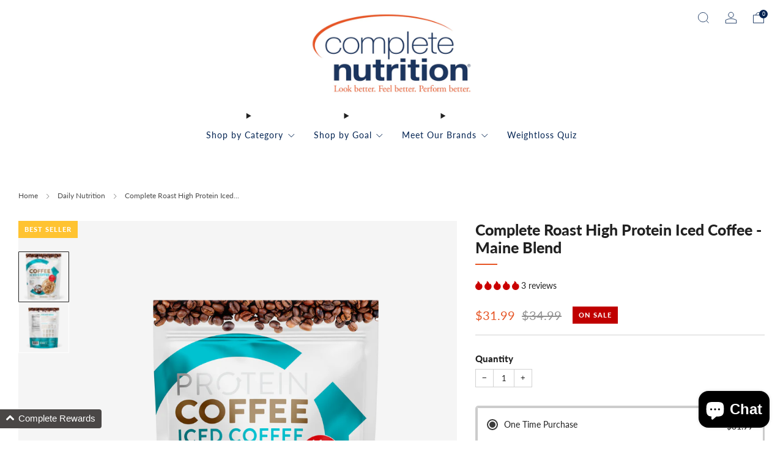

--- FILE ---
content_type: text/html; charset=utf-8
request_url: https://completenutrition.com/collections/daily-nutrition/products/complete-roast-protein-coffee-iced-coffee
body_size: 77090
content:
















<!doctype html>
<html class="no-js" lang="en">
  <head>
    <meta charset="utf-8">
    <meta http-equiv="X-UA-Compatible" content="IE=edge,chrome=1">
    <meta
      name="viewport"
      content="width=device-width, initial-scale=1.0, height=device-height, minimum-scale=1.0, maximum-scale=1.0"
    >
    <meta name="theme-color" content="#e65525">

    <!-- Network optimisations -->
<link rel="preconnect" href="//cdn.shopify.com" crossorigin>
<link rel="preconnect" href="//fonts.shopifycdn.com" crossorigin>

<link rel="preload" as="style" href="//completenutrition.com/cdn/shop/t/102/assets/theme-critical.css?v=58601393501899183141733291014"><link rel="preload" as="script" href="//completenutrition.com/cdn/shop/t/102/assets/scrollreveal.min.js?v=163720458850474464051729673258"><link rel="preload" href="//completenutrition.com/cdn/fonts/lato/lato_n4.c3b93d431f0091c8be23185e15c9d1fee1e971c5.woff2" as="font" type="font/woff2" crossorigin>
<link rel="preload" href="//completenutrition.com/cdn/fonts/lato/lato_n9.6b37f725167d36932c6742a5a697fd238a2d2552.woff2" as="font" type="font/woff2" crossorigin>

<link rel="canonical" href="https://completenutrition.com/products/complete-roast-protein-coffee-iced-coffee">
      <link rel="shortcut icon" href="//completenutrition.com/cdn/shop/files/CN_Logo_OrangeBlue_highres.jpg?crop=center&height=32&v=1763055040&width=32" type="image/png">
    

    <!-- Title and description ================================================== -->
    <title>Protein Coffee for Energized Mornings | Complete Nutrition</title><meta name="description" content="Start your morning STRONG, attack the afternoon slump, or power up your workouts with this daily dose of deliciousness! Complete Roast is the first Protein Coffee to use ONLY all natural sweeteners and all natural flavors. Colombian coffee beans combined with creamy delicious premium protein create the perfect all-in-one drink to energize your mind body and spirit."><!-- /snippets/social-meta-tags.liquid -->




<meta property="og:site_name" content="Complete Nutrition">
<meta property="og:url" content="https://completenutrition.com/products/complete-roast-protein-coffee-iced-coffee">
<meta property="og:title" content="Protein Coffee for Energized Mornings | Complete Nutrition">
<meta property="og:type" content="product">
<meta property="og:description" content="Start your morning STRONG, attack the afternoon slump, or power up your workouts with this daily dose of deliciousness! Complete Roast is the first Protein Coffee to use ONLY all natural sweeteners and all natural flavors. Colombian coffee beans combined with creamy delicious premium protein create the perfect all-in-one drink to energize your mind body and spirit.">

  <meta property="og:price:amount" content="31.99">
  <meta property="og:price:currency" content="USD">

<meta property="og:image" content="http://completenutrition.com/cdn/shop/files/Protein_Coffee_Iced_Coffee_front.png?crop=center&height=1200&v=1753449746&width=1200"><meta property="og:image" content="http://completenutrition.com/cdn/shop/files/Protein_Coffee_Iced_Coffee_back.png?crop=center&height=1200&v=1753449703&width=1200">
<meta property="og:image:secure_url" content="https://completenutrition.com/cdn/shop/files/Protein_Coffee_Iced_Coffee_front.png?crop=center&height=1200&v=1753449746&width=1200"><meta property="og:image:secure_url" content="https://completenutrition.com/cdn/shop/files/Protein_Coffee_Iced_Coffee_back.png?crop=center&height=1200&v=1753449703&width=1200">


  <meta name="twitter:site" content="@CNHeadquarters">

<meta name="twitter:card" content="summary_large_image">
<meta name="twitter:title" content="Protein Coffee for Energized Mornings | Complete Nutrition">
<meta name="twitter:description" content="Start your morning STRONG, attack the afternoon slump, or power up your workouts with this daily dose of deliciousness! Complete Roast is the first Protein Coffee to use ONLY all natural sweeteners and all natural flavors. Colombian coffee beans combined with creamy delicious premium protein create the perfect all-in-one drink to energize your mind body and spirit.">

<!-- JS before CSSOM =================================================== -->
    <script type="text/javascript">
      theme = {};
      theme.t = {};
       	theme.t.add_to_cart = 'Add to cart';
         theme.t.sold_out = 'Sold out';
         theme.t.unavailable = 'Unavailable';
         theme.t.regular_price = 'Regular price';
         theme.t.sale_price = 'Sale price';
         theme.t.qty_notice_in_stock = 'In stock';
         theme.t.qty_notice_low_stock = 'Low stock';
         theme.t.qty_notice_sold_out = 'Out of stock';
         theme.t.qty_notice_number_in_stock_html = '<span>[qty]</span> in stock';
         theme.t.qty_notice_number_low_stock_html = 'Only <span>[qty]</span> in stock';
         theme.t.discount_currency = 'Save [discount]';
         theme.t.discount_percentage = 'Save [discount]%';
         theme.t.discount_text = 'On Sale';
         theme.t.unit_price_label = 'Unit price';
         theme.t.unit_price_separator = 'per';
      	theme.t.from_price = 'from';
      	theme.t.cart_item_singular = 'item';
      	theme.t.cart_item_plural = 'items';
      	theme.t.sku = 'SKU';
      theme.map = {};
      theme.money_format = '${{amount}}';
      theme.money_with_currency_format = '${{amount}} USD';
      theme.money_product_price_format = '${{amount}}';
      theme.money_total_price_format = '${{amount}}';
      theme.cart = {};
      theme.map_settings_url="//completenutrition.com/cdn/shop/t/102/assets/map_settings.min.js?v=55973849163231613841729673258";
      theme.cart_type = 'modal';
      theme.cart_ajax = true;
      theme.routes = {
      	rootUrl: "/",
      	rootUrlSlash: "/",
      	cartUrl: "/cart",
      	cartAddUrl: "/cart/add",
      	cartChangeUrl: "/cart/change"
      };
      theme.assets = {
      	plyr: "//completenutrition.com/cdn/shop/t/102/assets/plyr.min.js?v=4209607025050129391729673258",
      	masonry: "//completenutrition.com/cdn/shop/t/102/assets/masonry.min.js?v=52946867241060388171729673258",
      	
      	fecha: "//completenutrition.com/cdn/shop/t/102/assets/fecha.min.js?v=77892649025288305351729673258"
      };
    </script>
    
    <style id="fontsupporttest">
      @font-face {
        font-family: 'font';
        src: url('https://');
      }
    </style>
    <script type="text/javascript">
      function supportsFontFace() {
        function blacklist() {
          var match = /(WebKit|windows phone.+trident)\/(\d+)/i.exec(navigator.userAgent);
          return match && parseInt(match[2], 10) < (match[1] == 'WebKit' ? 533 : 6);
        }
        function hasFontFaceSrc() {
          var style = document.getElementById('fontsupporttest');
          var sheet = style.sheet || style.styleSheet;
          var cssText = sheet
            ? sheet.cssRules && sheet.cssRules[0]
              ? sheet.cssRules[0].cssText
              : sheet.cssText || ''
            : '';
          return /src/i.test(cssText);
        }
        return !blacklist() && hasFontFaceSrc();
      }
      document.documentElement.classList.replace('no-js', 'js');
      if (window.matchMedia('(pointer: coarse)').matches) {
        document.documentElement.classList.add('touchevents');
      } else {
        document.documentElement.classList.add('no-touchevents');
      }
      if (supportsFontFace()) {
        document.documentElement.classList.add('fontface');
      }
    </script>
    <script src="//completenutrition.com/cdn/shop/t/102/assets/jquery.min.js?v=115860211936397945481729673258" defer="defer"></script>
    <script src="//completenutrition.com/cdn/shop/t/102/assets/vendor.min.js?v=178485242231304422351729673258" defer="defer"></script>
    

    <!-- CSS ================================================== -->
    
<style data-shopify>
  :root {
    --color--brand: #e65525;
    --color--brand-dark: #d94919;
    --color--brand-light: #e9673c;

    --color--accent: #ffde64;
    --color--accent-dark: #ffd94b;

    --color--link: #f6c0ae;
    --color--link-dark: #66220c;

    --color--text: #212121;
    --color--text-light: rgba(33, 33, 33, 0.7);
    --color--text-lighter: rgba(33, 33, 33, 0.55);
    --color--text-lightest: rgba(33, 33, 33, 0.2);
    --color--text-bg: rgba(33, 33, 33, 0.05);

    --color--headings: #212121;
    --color--alt-text: #919191;
    --color--btn: #ffffff;

    --color--product-bg: #f5f5f5;
    --color--product-sale: #e65525;

    --color--low-stock: #ff5a5f;
    --color--in-stock: #4A9F53;

    --color--title-border: #e65525;

    --color--drawer-bg: #ffffff;

    --color--bg: #ffffff;
    --color--bg-alpha: rgba(255, 255, 255, 0.8);
    --color--bg-light: #ffffff;
    --color--bg-dark: #f2f2f2;

    --color--drop-shadow: rgba(0, 0, 0, 0.08);

    --color--label-brand: #e65525;
    --color--label-sold_out: #f2f2f2;
    --color--label-discount: #ff5a5f;
    --color--label-new: #e65525;
    --color--label-custom1: #e5e5e5;
    --color--label-custom2: #e5e5e5;

    --color--text-label-brand: #FFFFFF;
    --color--text-label-sold_out: #000000;
    --color--text-label-discount: #000000;
    --color--text-label-new: #FFFFFF;
    --color--text-label-custom_one: #000000;
    --color--text-label-custom_two: #000000;

    --font--size-base: 14.0;
    --font--line-base: 30;

    --font--size-h1: 33;
    --font--size-h2: 26;
    --font--size-h3: 22;
    --font--size-h4: 20;
    --font--size-h5: 18;
    --font--size-h6: 17;

    --font--size-grid: 14;
    --font--size-nav: 14;
    --font--size-mobile-nav: 14;
    --font--size-mega-menu: 14;
    --font--size-product-form-headings: 15;

    --font--body: Lato, sans-serif;
    --font--body-style: normal;
    --font--body-weight: 400;

    --font--title: Lato, sans-serif;
    --font--title-weight: 900;
    --font--title-style: normal;
    --font--title-space: 0px;
    --font--title-transform: none;
    --font--title-border: 1;
    --font--title-border-size: 2px;

    --font--button: Lato, sans-serif;
    --font--button-weight: 900;
    --font--button-style: normal;

    --font--button-space: 1px;
    --font--button-transform: uppercase;
    --font--button-size: 14;
    --font--button-mobile-size: 12px;

    --font--nav-spacing: 30px;

    --checkbox-check-invert: 1;
  }
</style>

    <style>@font-face {
  font-family: Lato;
  font-weight: 400;
  font-style: normal;
  font-display: swap;
  src: url("//completenutrition.com/cdn/fonts/lato/lato_n4.c3b93d431f0091c8be23185e15c9d1fee1e971c5.woff2") format("woff2"),
       url("//completenutrition.com/cdn/fonts/lato/lato_n4.d5c00c781efb195594fd2fd4ad04f7882949e327.woff") format("woff");
}

  @font-face {
  font-family: Lato;
  font-weight: 900;
  font-style: normal;
  font-display: swap;
  src: url("//completenutrition.com/cdn/fonts/lato/lato_n9.6b37f725167d36932c6742a5a697fd238a2d2552.woff2") format("woff2"),
       url("//completenutrition.com/cdn/fonts/lato/lato_n9.1cafbd384242b7df7c9ef4584ba41746d006e6bb.woff") format("woff");
}

@font-face {
  font-family: Lato;
  font-weight: 700;
  font-style: normal;
  font-display: swap;
  src: url("//completenutrition.com/cdn/fonts/lato/lato_n7.900f219bc7337bc57a7a2151983f0a4a4d9d5dcf.woff2") format("woff2"),
       url("//completenutrition.com/cdn/fonts/lato/lato_n7.a55c60751adcc35be7c4f8a0313f9698598612ee.woff") format("woff");
}

@font-face {
  font-family: Lato;
  font-weight: 400;
  font-style: italic;
  font-display: swap;
  src: url("//completenutrition.com/cdn/fonts/lato/lato_i4.09c847adc47c2fefc3368f2e241a3712168bc4b6.woff2") format("woff2"),
       url("//completenutrition.com/cdn/fonts/lato/lato_i4.3c7d9eb6c1b0a2bf62d892c3ee4582b016d0f30c.woff") format("woff");
}

@font-face {
  font-family: Lato;
  font-weight: 700;
  font-style: italic;
  font-display: swap;
  src: url("//completenutrition.com/cdn/fonts/lato/lato_i7.16ba75868b37083a879b8dd9f2be44e067dfbf92.woff2") format("woff2"),
       url("//completenutrition.com/cdn/fonts/lato/lato_i7.4c07c2b3b7e64ab516aa2f2081d2bb0366b9dce8.woff") format("woff");
}

</style>

<link rel="stylesheet" href="//completenutrition.com/cdn/shop/t/102/assets/theme-critical.css?v=58601393501899183141733291014">

<link rel="preload" href="//completenutrition.com/cdn/shop/t/102/assets/theme.css?v=151664501694262272621752696241" as="style" onload="this.onload=null;this.rel='stylesheet'">
<link rel="stylesheet" href="//completenutrition.com/cdn/shop/t/102/assets/custom_style.css?v=153305274145848168861733291542">
<noscript><link rel="stylesheet" href="//completenutrition.com/cdn/shop/t/102/assets/theme.css?v=151664501694262272621752696241"></noscript>
<script>
  /*! loadCSS rel=preload polyfill. [c]2017 Filament Group, Inc. MIT License */
  (function (w) {
    'use strict';
    if (!w.loadCSS) {
      w.loadCSS = function () {};
    }
    var rp = (loadCSS.relpreload = {});
    rp.support = (function () {
      var ret;
      try {
        ret = w.document.createElement('link').relList.supports('preload');
      } catch (e) {
        ret = false;
      }
      return function () {
        return ret;
      };
    })();
    rp.bindMediaToggle = function (link) {
      var finalMedia = link.media || 'all';
      function enableStylesheet() {
        if (link.addEventListener) {
          link.removeEventListener('load', enableStylesheet);
        } else if (link.attachEvent) {
          link.detachEvent('onload', enableStylesheet);
        }
        link.setAttribute('onload', null);
        link.media = finalMedia;
      }
      if (link.addEventListener) {
        link.addEventListener('load', enableStylesheet);
      } else if (link.attachEvent) {
        link.attachEvent('onload', enableStylesheet);
      }
      setTimeout(function () {
        link.rel = 'stylesheet';
        link.media = 'only x';
      });
      setTimeout(enableStylesheet, 3000);
    };
    rp.poly = function () {
      if (rp.support()) {
        return;
      }
      var links = w.document.getElementsByTagName('link');
      for (var i = 0; i < links.length; i += 1) {
        var link = links[i];
        if (link.rel === 'preload' && link.getAttribute('as') === 'style' && !link.getAttribute('data-loadcss')) {
          link.setAttribute('data-loadcss', true);
          rp.bindMediaToggle(link);
        }
      }
    };
    if (!rp.support()) {
      rp.poly();
      var run = w.setInterval(rp.poly, 500);
      if (w.addEventListener) {
        w.addEventListener('load', function () {
          rp.poly();
          w.clearInterval(run);
        });
      } else if (w.attachEvent) {
        w.attachEvent('onload', function () {
          rp.poly();
          w.clearInterval(run);
        });
      }
    }
    if (typeof exports !== 'undefined') {
      exports.loadCSS = loadCSS;
    } else {
      w.loadCSS = loadCSS;
    }
  })(typeof global !== 'undefined' ? global : this);
</script>


    <!-- JS after CSSOM=================================================== -->
    
    <script type="module">
      import { produce } from "//completenutrition.com/cdn/shop/t/102/assets/immer.lib.js?v=92186276450340095451729673258";
      import { createStore } from "//completenutrition.com/cdn/shop/t/102/assets/zustand-vanilla.lib.js?v=93085296086090749921729673258";
      import Cookies from "//completenutrition.com/cdn/shop/t/102/assets/js-cookie.lib.js?v=114704338990696736151729673258";

      window.theme.lib = {
        Cookies,
      };

      window.theme.cart = {
        functions: {
          produce: produce,
          createStore: createStore,
        },
      };
    </script>
    <script src="//completenutrition.com/cdn/shop/t/102/assets/cart-store.js?v=169171967427512002621729673258" type="module"></script>
    <script src="//completenutrition.com/cdn/shop/t/102/assets/quantity-input.js?v=167758851358000206601729673258" type="module"></script>
    <script src="//completenutrition.com/cdn/shop/t/102/assets/product-form.js?v=166760770228120350161729673258" type="module"></script>
    <script src="//completenutrition.com/cdn/shop/t/102/assets/cart-link.js?v=53834366512873149321729673258" type="module"></script>
    <script src="//completenutrition.com/cdn/shop/t/102/assets/cart-components.js?v=110475514246128937541729673258" type="module"></script><script src="//completenutrition.com/cdn/shop/t/102/assets/product-cards.js?v=77717289362563609031729673258" type="module"></script>

    <script src="//completenutrition.com/cdn/shop/t/102/assets/theme.min.js?v=44597397037913547921729673258" defer="defer"></script>
    <script src="//completenutrition.com/cdn/shop/t/102/assets/custom.js?v=101612360477050417211729673258" defer="defer"></script><script src="//completenutrition.com/cdn/shop/t/102/assets/swatch-colors.js?v=113331978422415583671729673258" defer="defer"></script><script src="//completenutrition.com/cdn/shop/t/102/assets/details-disclosure.js?v=96430930583685380661729673258" defer="defer"></script>
    <script src="//completenutrition.com/cdn/shop/t/102/assets/header-details-disclosure.js?v=48862031563158802431729673258" defer="defer"></script>
    <script src="//completenutrition.com/cdn/shop/t/102/assets/nested-menu.js?v=98653082698297721091729673258" defer="defer"></script>
    <script src="//completenutrition.com/cdn/shop/t/102/assets/product-interactive-options.js?v=58856235664776463841729673258" type="module"></script>

    

    
      <script src="//completenutrition.com/cdn/shop/t/102/assets/scrollreveal.min.js?v=163720458850474464051729673258"></script>
    
    

    <!-- Header hook for plugins ================================================== -->
    
  <script>window.performance && window.performance.mark && window.performance.mark('shopify.content_for_header.start');</script><meta name="google-site-verification" content="l3IZSBTPEfUKsmDwFMpMBA6ot8nJT1b6LScLbeTK08U">
<meta id="shopify-digital-wallet" name="shopify-digital-wallet" content="/10895720548/digital_wallets/dialog">
<link rel="alternate" type="application/json+oembed" href="https://completenutrition.com/products/complete-roast-protein-coffee-iced-coffee.oembed">
<script async="async" src="/checkouts/internal/preloads.js?locale=en-US"></script>
<script id="shopify-features" type="application/json">{"accessToken":"e75d97ce5e1c5f2a0e535ffae16443a0","betas":["rich-media-storefront-analytics"],"domain":"completenutrition.com","predictiveSearch":true,"shopId":10895720548,"locale":"en"}</script>
<script>var Shopify = Shopify || {};
Shopify.shop = "complete-nutrition-inc.myshopify.com";
Shopify.locale = "en";
Shopify.currency = {"active":"USD","rate":"1.0"};
Shopify.country = "US";
Shopify.theme = {"name":"Copy of Venue_working 23-10-24","id":172251382129,"schema_name":"Venue","schema_version":"13.0.0","theme_store_id":836,"role":"main"};
Shopify.theme.handle = "null";
Shopify.theme.style = {"id":null,"handle":null};
Shopify.cdnHost = "completenutrition.com/cdn";
Shopify.routes = Shopify.routes || {};
Shopify.routes.root = "/";</script>
<script type="module">!function(o){(o.Shopify=o.Shopify||{}).modules=!0}(window);</script>
<script>!function(o){function n(){var o=[];function n(){o.push(Array.prototype.slice.apply(arguments))}return n.q=o,n}var t=o.Shopify=o.Shopify||{};t.loadFeatures=n(),t.autoloadFeatures=n()}(window);</script>
<script id="shop-js-analytics" type="application/json">{"pageType":"product"}</script>
<script defer="defer" async type="module" src="//completenutrition.com/cdn/shopifycloud/shop-js/modules/v2/client.init-shop-cart-sync_C5BV16lS.en.esm.js"></script>
<script defer="defer" async type="module" src="//completenutrition.com/cdn/shopifycloud/shop-js/modules/v2/chunk.common_CygWptCX.esm.js"></script>
<script type="module">
  await import("//completenutrition.com/cdn/shopifycloud/shop-js/modules/v2/client.init-shop-cart-sync_C5BV16lS.en.esm.js");
await import("//completenutrition.com/cdn/shopifycloud/shop-js/modules/v2/chunk.common_CygWptCX.esm.js");

  window.Shopify.SignInWithShop?.initShopCartSync?.({"fedCMEnabled":true,"windoidEnabled":true});

</script>
<script>(function() {
  var isLoaded = false;
  function asyncLoad() {
    if (isLoaded) return;
    isLoaded = true;
    var urls = ["https:\/\/d23dclunsivw3h.cloudfront.net\/redirect-app.js?shop=complete-nutrition-inc.myshopify.com","https:\/\/admin.revenuehunt.com\/embed.js?shop=complete-nutrition-inc.myshopify.com","https:\/\/na.shgcdn3.com\/pixel-collector.js?shop=complete-nutrition-inc.myshopify.com","\/\/cdn.shopify.com\/proxy\/914a4cae8d46d623ee6aa2d5d7e431f25624e45eab3e3f4225420c363db62749\/d33a6lvgbd0fej.cloudfront.net\/script_tag\/secomapp.scripttag.js?shop=complete-nutrition-inc.myshopify.com\u0026sp-cache-control=cHVibGljLCBtYXgtYWdlPTkwMA"];
    for (var i = 0; i < urls.length; i++) {
      var s = document.createElement('script');
      s.type = 'text/javascript';
      s.async = true;
      s.src = urls[i];
      var x = document.getElementsByTagName('script')[0];
      x.parentNode.insertBefore(s, x);
    }
  };
  if(window.attachEvent) {
    window.attachEvent('onload', asyncLoad);
  } else {
    window.addEventListener('load', asyncLoad, false);
  }
})();</script>
<script id="__st">var __st={"a":10895720548,"offset":-21600,"reqid":"18195ad9-cb1a-4c79-83f9-4c13ffb668a6-1768647733","pageurl":"completenutrition.com\/collections\/daily-nutrition\/products\/complete-roast-protein-coffee-iced-coffee","u":"af00b9c66f50","p":"product","rtyp":"product","rid":3291060928612};</script>
<script>window.ShopifyPaypalV4VisibilityTracking = true;</script>
<script id="captcha-bootstrap">!function(){'use strict';const t='contact',e='account',n='new_comment',o=[[t,t],['blogs',n],['comments',n],[t,'customer']],c=[[e,'customer_login'],[e,'guest_login'],[e,'recover_customer_password'],[e,'create_customer']],r=t=>t.map((([t,e])=>`form[action*='/${t}']:not([data-nocaptcha='true']) input[name='form_type'][value='${e}']`)).join(','),a=t=>()=>t?[...document.querySelectorAll(t)].map((t=>t.form)):[];function s(){const t=[...o],e=r(t);return a(e)}const i='password',u='form_key',d=['recaptcha-v3-token','g-recaptcha-response','h-captcha-response',i],f=()=>{try{return window.sessionStorage}catch{return}},m='__shopify_v',_=t=>t.elements[u];function p(t,e,n=!1){try{const o=window.sessionStorage,c=JSON.parse(o.getItem(e)),{data:r}=function(t){const{data:e,action:n}=t;return t[m]||n?{data:e,action:n}:{data:t,action:n}}(c);for(const[e,n]of Object.entries(r))t.elements[e]&&(t.elements[e].value=n);n&&o.removeItem(e)}catch(o){console.error('form repopulation failed',{error:o})}}const l='form_type',E='cptcha';function T(t){t.dataset[E]=!0}const w=window,h=w.document,L='Shopify',v='ce_forms',y='captcha';let A=!1;((t,e)=>{const n=(g='f06e6c50-85a8-45c8-87d0-21a2b65856fe',I='https://cdn.shopify.com/shopifycloud/storefront-forms-hcaptcha/ce_storefront_forms_captcha_hcaptcha.v1.5.2.iife.js',D={infoText:'Protected by hCaptcha',privacyText:'Privacy',termsText:'Terms'},(t,e,n)=>{const o=w[L][v],c=o.bindForm;if(c)return c(t,g,e,D).then(n);var r;o.q.push([[t,g,e,D],n]),r=I,A||(h.body.append(Object.assign(h.createElement('script'),{id:'captcha-provider',async:!0,src:r})),A=!0)});var g,I,D;w[L]=w[L]||{},w[L][v]=w[L][v]||{},w[L][v].q=[],w[L][y]=w[L][y]||{},w[L][y].protect=function(t,e){n(t,void 0,e),T(t)},Object.freeze(w[L][y]),function(t,e,n,w,h,L){const[v,y,A,g]=function(t,e,n){const i=e?o:[],u=t?c:[],d=[...i,...u],f=r(d),m=r(i),_=r(d.filter((([t,e])=>n.includes(e))));return[a(f),a(m),a(_),s()]}(w,h,L),I=t=>{const e=t.target;return e instanceof HTMLFormElement?e:e&&e.form},D=t=>v().includes(t);t.addEventListener('submit',(t=>{const e=I(t);if(!e)return;const n=D(e)&&!e.dataset.hcaptchaBound&&!e.dataset.recaptchaBound,o=_(e),c=g().includes(e)&&(!o||!o.value);(n||c)&&t.preventDefault(),c&&!n&&(function(t){try{if(!f())return;!function(t){const e=f();if(!e)return;const n=_(t);if(!n)return;const o=n.value;o&&e.removeItem(o)}(t);const e=Array.from(Array(32),(()=>Math.random().toString(36)[2])).join('');!function(t,e){_(t)||t.append(Object.assign(document.createElement('input'),{type:'hidden',name:u})),t.elements[u].value=e}(t,e),function(t,e){const n=f();if(!n)return;const o=[...t.querySelectorAll(`input[type='${i}']`)].map((({name:t})=>t)),c=[...d,...o],r={};for(const[a,s]of new FormData(t).entries())c.includes(a)||(r[a]=s);n.setItem(e,JSON.stringify({[m]:1,action:t.action,data:r}))}(t,e)}catch(e){console.error('failed to persist form',e)}}(e),e.submit())}));const S=(t,e)=>{t&&!t.dataset[E]&&(n(t,e.some((e=>e===t))),T(t))};for(const o of['focusin','change'])t.addEventListener(o,(t=>{const e=I(t);D(e)&&S(e,y())}));const B=e.get('form_key'),M=e.get(l),P=B&&M;t.addEventListener('DOMContentLoaded',(()=>{const t=y();if(P)for(const e of t)e.elements[l].value===M&&p(e,B);[...new Set([...A(),...v().filter((t=>'true'===t.dataset.shopifyCaptcha))])].forEach((e=>S(e,t)))}))}(h,new URLSearchParams(w.location.search),n,t,e,['guest_login'])})(!0,!0)}();</script>
<script integrity="sha256-4kQ18oKyAcykRKYeNunJcIwy7WH5gtpwJnB7kiuLZ1E=" data-source-attribution="shopify.loadfeatures" defer="defer" src="//completenutrition.com/cdn/shopifycloud/storefront/assets/storefront/load_feature-a0a9edcb.js" crossorigin="anonymous"></script>
<script data-source-attribution="shopify.dynamic_checkout.dynamic.init">var Shopify=Shopify||{};Shopify.PaymentButton=Shopify.PaymentButton||{isStorefrontPortableWallets:!0,init:function(){window.Shopify.PaymentButton.init=function(){};var t=document.createElement("script");t.src="https://completenutrition.com/cdn/shopifycloud/portable-wallets/latest/portable-wallets.en.js",t.type="module",document.head.appendChild(t)}};
</script>
<script data-source-attribution="shopify.dynamic_checkout.buyer_consent">
  function portableWalletsHideBuyerConsent(e){var t=document.getElementById("shopify-buyer-consent"),n=document.getElementById("shopify-subscription-policy-button");t&&n&&(t.classList.add("hidden"),t.setAttribute("aria-hidden","true"),n.removeEventListener("click",e))}function portableWalletsShowBuyerConsent(e){var t=document.getElementById("shopify-buyer-consent"),n=document.getElementById("shopify-subscription-policy-button");t&&n&&(t.classList.remove("hidden"),t.removeAttribute("aria-hidden"),n.addEventListener("click",e))}window.Shopify?.PaymentButton&&(window.Shopify.PaymentButton.hideBuyerConsent=portableWalletsHideBuyerConsent,window.Shopify.PaymentButton.showBuyerConsent=portableWalletsShowBuyerConsent);
</script>
<script data-source-attribution="shopify.dynamic_checkout.cart.bootstrap">document.addEventListener("DOMContentLoaded",(function(){function t(){return document.querySelector("shopify-accelerated-checkout-cart, shopify-accelerated-checkout")}if(t())Shopify.PaymentButton.init();else{new MutationObserver((function(e,n){t()&&(Shopify.PaymentButton.init(),n.disconnect())})).observe(document.body,{childList:!0,subtree:!0})}}));
</script>
<link id="shopify-accelerated-checkout-styles" rel="stylesheet" media="screen" href="https://completenutrition.com/cdn/shopifycloud/portable-wallets/latest/accelerated-checkout-backwards-compat.css" crossorigin="anonymous">
<style id="shopify-accelerated-checkout-cart">
        #shopify-buyer-consent {
  margin-top: 1em;
  display: inline-block;
  width: 100%;
}

#shopify-buyer-consent.hidden {
  display: none;
}

#shopify-subscription-policy-button {
  background: none;
  border: none;
  padding: 0;
  text-decoration: underline;
  font-size: inherit;
  cursor: pointer;
}

#shopify-subscription-policy-button::before {
  box-shadow: none;
}

      </style>

<script>window.performance && window.performance.mark && window.performance.mark('shopify.content_for_header.end');</script>
  



  <script type="text/javascript">
    window.__shgProducts = window.__shgProducts || {};
    
      
      
    
  </script>



  <script type="text/javascript">
    
      window.__shgMoneyFormat = window.__shgMoneyFormat || {"USD":{"currency":"USD","currency_symbol":"$","currency_symbol_location":"left","decimal_places":2,"decimal_separator":".","thousands_separator":","}};
    
    window.__shgCurrentCurrencyCode = window.__shgCurrentCurrencyCode || {
      currency: "USD",
      currency_symbol: "$",
      decimal_separator: ".",
      thousands_separator: ",",
      decimal_places: 2,
      currency_symbol_location: "left"
    };
  </script>



  
  

<script type="text/javascript">
  
    window.SHG_CUSTOMER = null;
  
</script>




  <link rel="preconnect" href="https://a.shgcdn2.com">
<link rel="preconnect" href="https://i.shgcdn.com">


<meta name="shogun_placeholder" content="shogun_placeholder" />






<!-- BEGIN app block: shopify://apps/judge-me-reviews/blocks/judgeme_core/61ccd3b1-a9f2-4160-9fe9-4fec8413e5d8 --><!-- Start of Judge.me Core -->






<link rel="dns-prefetch" href="https://cdnwidget.judge.me">
<link rel="dns-prefetch" href="https://cdn.judge.me">
<link rel="dns-prefetch" href="https://cdn1.judge.me">
<link rel="dns-prefetch" href="https://api.judge.me">

<script data-cfasync='false' class='jdgm-settings-script'>window.jdgmSettings={"pagination":5,"disable_web_reviews":true,"badge_no_review_text":"No reviews","badge_n_reviews_text":"{{ n }} review/reviews","hide_badge_preview_if_no_reviews":true,"badge_hide_text":false,"enforce_center_preview_badge":false,"widget_title":"Customer Reviews","widget_open_form_text":"Write a review","widget_close_form_text":"Cancel review","widget_refresh_page_text":"Refresh page","widget_summary_text":"Based on {{ number_of_reviews }} review/reviews","widget_no_review_text":"Be the first to write a review","widget_name_field_text":"Display name","widget_verified_name_field_text":"Verified Name (public)","widget_name_placeholder_text":"Display name","widget_required_field_error_text":"This field is required.","widget_email_field_text":"Email address","widget_verified_email_field_text":"Verified Email (private, can not be edited)","widget_email_placeholder_text":"Your email address","widget_email_field_error_text":"Please enter a valid email address.","widget_rating_field_text":"Rating","widget_review_title_field_text":"Review Title","widget_review_title_placeholder_text":"Give your review a title","widget_review_body_field_text":"Review content","widget_review_body_placeholder_text":"Start writing here...","widget_pictures_field_text":"Picture/Video (optional)","widget_submit_review_text":"Submit Review","widget_submit_verified_review_text":"Submit Verified Review","widget_submit_success_msg_with_auto_publish":"Thank you! Please refresh the page in a few moments to see your review. You can remove or edit your review by logging into \u003ca href='https://judge.me/login' target='_blank' rel='nofollow noopener'\u003eJudge.me\u003c/a\u003e","widget_submit_success_msg_no_auto_publish":"Thank you! Your review will be published as soon as it is approved by the shop admin. You can remove or edit your review by logging into \u003ca href='https://judge.me/login' target='_blank' rel='nofollow noopener'\u003eJudge.me\u003c/a\u003e","widget_show_default_reviews_out_of_total_text":"Showing {{ n_reviews_shown }} out of {{ n_reviews }} reviews.","widget_show_all_link_text":"Show all","widget_show_less_link_text":"Show less","widget_author_said_text":"{{ reviewer_name }} said:","widget_days_text":"{{ n }} days ago","widget_weeks_text":"{{ n }} week/weeks ago","widget_months_text":"{{ n }} month/months ago","widget_years_text":"{{ n }} year/years ago","widget_yesterday_text":"Yesterday","widget_today_text":"Today","widget_replied_text":"\u003e\u003e {{ shop_name }} replied:","widget_read_more_text":"Read more","widget_reviewer_name_as_initial":"","widget_rating_filter_color":"#fbcd0a","widget_rating_filter_see_all_text":"See all reviews","widget_sorting_most_recent_text":"Most Recent","widget_sorting_highest_rating_text":"Highest Rating","widget_sorting_lowest_rating_text":"Lowest Rating","widget_sorting_with_pictures_text":"Only Pictures","widget_sorting_most_helpful_text":"Most Helpful","widget_open_question_form_text":"Ask a question","widget_reviews_subtab_text":"Reviews","widget_questions_subtab_text":"Questions","widget_question_label_text":"Question","widget_answer_label_text":"Answer","widget_question_placeholder_text":"Write your question here","widget_submit_question_text":"Submit Question","widget_question_submit_success_text":"Thank you for your question! We will notify you once it gets answered.","verified_badge_text":"Verified","verified_badge_bg_color":"","verified_badge_text_color":"","verified_badge_placement":"left-of-reviewer-name","widget_review_max_height":"","widget_hide_border":false,"widget_social_share":false,"widget_thumb":false,"widget_review_location_show":false,"widget_location_format":"","all_reviews_include_out_of_store_products":true,"all_reviews_out_of_store_text":"(out of store)","all_reviews_pagination":100,"all_reviews_product_name_prefix_text":"about","enable_review_pictures":true,"enable_question_anwser":false,"widget_theme":"default","review_date_format":"mm/dd/yyyy","default_sort_method":"most-recent","widget_product_reviews_subtab_text":"Product Reviews","widget_shop_reviews_subtab_text":"Shop Reviews","widget_other_products_reviews_text":"Reviews for other products","widget_store_reviews_subtab_text":"Store reviews","widget_no_store_reviews_text":"This store hasn't received any reviews yet","widget_web_restriction_product_reviews_text":"This product hasn't received any reviews yet","widget_no_items_text":"No items found","widget_show_more_text":"Show more","widget_write_a_store_review_text":"Write a Store Review","widget_other_languages_heading":"Reviews in Other Languages","widget_translate_review_text":"Translate review to {{ language }}","widget_translating_review_text":"Translating...","widget_show_original_translation_text":"Show original ({{ language }})","widget_translate_review_failed_text":"Review couldn't be translated.","widget_translate_review_retry_text":"Retry","widget_translate_review_try_again_later_text":"Try again later","show_product_url_for_grouped_product":false,"widget_sorting_pictures_first_text":"Pictures First","show_pictures_on_all_rev_page_mobile":false,"show_pictures_on_all_rev_page_desktop":false,"floating_tab_hide_mobile_install_preference":false,"floating_tab_button_name":"★ Reviews","floating_tab_title":"Let customers speak for us","floating_tab_button_color":"","floating_tab_button_background_color":"","floating_tab_url":"","floating_tab_url_enabled":false,"floating_tab_tab_style":"text","all_reviews_text_badge_text":"Customers rate us {{ shop.metafields.judgeme.all_reviews_rating | round: 1 }}/5 based on {{ shop.metafields.judgeme.all_reviews_count }} reviews.","all_reviews_text_badge_text_branded_style":"{{ shop.metafields.judgeme.all_reviews_rating | round: 1 }} out of 5 stars based on {{ shop.metafields.judgeme.all_reviews_count }} reviews","is_all_reviews_text_badge_a_link":false,"show_stars_for_all_reviews_text_badge":false,"all_reviews_text_badge_url":"","all_reviews_text_style":"branded","all_reviews_text_color_style":"judgeme_brand_color","all_reviews_text_color":"#108474","all_reviews_text_show_jm_brand":true,"featured_carousel_show_header":true,"featured_carousel_title":"Let customers speak for us","testimonials_carousel_title":"Customers are saying","videos_carousel_title":"Real customer stories","cards_carousel_title":"Customers are saying","featured_carousel_count_text":"from {{ n }} reviews","featured_carousel_add_link_to_all_reviews_page":false,"featured_carousel_url":"","featured_carousel_show_images":true,"featured_carousel_autoslide_interval":5,"featured_carousel_arrows_on_the_sides":false,"featured_carousel_height":250,"featured_carousel_width":80,"featured_carousel_image_size":0,"featured_carousel_image_height":250,"featured_carousel_arrow_color":"#eeeeee","verified_count_badge_style":"branded","verified_count_badge_orientation":"horizontal","verified_count_badge_color_style":"judgeme_brand_color","verified_count_badge_color":"#108474","is_verified_count_badge_a_link":false,"verified_count_badge_url":"","verified_count_badge_show_jm_brand":true,"widget_rating_preset_default":5,"widget_first_sub_tab":"product-reviews","widget_show_histogram":true,"widget_histogram_use_custom_color":false,"widget_pagination_use_custom_color":false,"widget_star_use_custom_color":false,"widget_verified_badge_use_custom_color":false,"widget_write_review_use_custom_color":false,"picture_reminder_submit_button":"Upload Pictures","enable_review_videos":false,"mute_video_by_default":false,"widget_sorting_videos_first_text":"Videos First","widget_review_pending_text":"Pending","featured_carousel_items_for_large_screen":3,"social_share_options_order":"Facebook,Twitter","remove_microdata_snippet":true,"disable_json_ld":false,"enable_json_ld_products":false,"preview_badge_show_question_text":false,"preview_badge_no_question_text":"No questions","preview_badge_n_question_text":"{{ number_of_questions }} question/questions","qa_badge_show_icon":false,"qa_badge_position":"same-row","remove_judgeme_branding":true,"widget_add_search_bar":false,"widget_search_bar_placeholder":"Search","widget_sorting_verified_only_text":"Verified only","featured_carousel_theme":"default","featured_carousel_show_rating":true,"featured_carousel_show_title":true,"featured_carousel_show_body":true,"featured_carousel_show_date":false,"featured_carousel_show_reviewer":true,"featured_carousel_show_product":false,"featured_carousel_header_background_color":"#108474","featured_carousel_header_text_color":"#ffffff","featured_carousel_name_product_separator":"reviewed","featured_carousel_full_star_background":"#108474","featured_carousel_empty_star_background":"#dadada","featured_carousel_vertical_theme_background":"#f9fafb","featured_carousel_verified_badge_enable":true,"featured_carousel_verified_badge_color":"#108474","featured_carousel_border_style":"round","featured_carousel_review_line_length_limit":3,"featured_carousel_more_reviews_button_text":"Read more reviews","featured_carousel_view_product_button_text":"View product","all_reviews_page_load_reviews_on":"scroll","all_reviews_page_load_more_text":"Load More Reviews","disable_fb_tab_reviews":false,"enable_ajax_cdn_cache":false,"widget_advanced_speed_features":5,"widget_public_name_text":"displayed publicly like","default_reviewer_name":"John Smith","default_reviewer_name_has_non_latin":true,"widget_reviewer_anonymous":"Anonymous","medals_widget_title":"Judge.me Review Medals","medals_widget_background_color":"#f9fafb","medals_widget_position":"footer_all_pages","medals_widget_border_color":"#f9fafb","medals_widget_verified_text_position":"left","medals_widget_use_monochromatic_version":false,"medals_widget_elements_color":"#108474","show_reviewer_avatar":true,"widget_invalid_yt_video_url_error_text":"Not a YouTube video URL","widget_max_length_field_error_text":"Please enter no more than {0} characters.","widget_show_country_flag":false,"widget_show_collected_via_shop_app":true,"widget_verified_by_shop_badge_style":"light","widget_verified_by_shop_text":"Verified by Shop","widget_show_photo_gallery":false,"widget_load_with_code_splitting":true,"widget_ugc_install_preference":false,"widget_ugc_title":"Made by us, Shared by you","widget_ugc_subtitle":"Tag us to see your picture featured in our page","widget_ugc_arrows_color":"#ffffff","widget_ugc_primary_button_text":"Buy Now","widget_ugc_primary_button_background_color":"#108474","widget_ugc_primary_button_text_color":"#ffffff","widget_ugc_primary_button_border_width":"0","widget_ugc_primary_button_border_style":"none","widget_ugc_primary_button_border_color":"#108474","widget_ugc_primary_button_border_radius":"25","widget_ugc_secondary_button_text":"Load More","widget_ugc_secondary_button_background_color":"#ffffff","widget_ugc_secondary_button_text_color":"#108474","widget_ugc_secondary_button_border_width":"2","widget_ugc_secondary_button_border_style":"solid","widget_ugc_secondary_button_border_color":"#108474","widget_ugc_secondary_button_border_radius":"25","widget_ugc_reviews_button_text":"View Reviews","widget_ugc_reviews_button_background_color":"#ffffff","widget_ugc_reviews_button_text_color":"#108474","widget_ugc_reviews_button_border_width":"2","widget_ugc_reviews_button_border_style":"solid","widget_ugc_reviews_button_border_color":"#108474","widget_ugc_reviews_button_border_radius":"25","widget_ugc_reviews_button_link_to":"judgeme-reviews-page","widget_ugc_show_post_date":true,"widget_ugc_max_width":"800","widget_rating_metafield_value_type":true,"widget_primary_color":"#CA0000","widget_enable_secondary_color":false,"widget_secondary_color":"#edf5f5","widget_summary_average_rating_text":"{{ average_rating }} out of 5","widget_media_grid_title":"Customer photos \u0026 videos","widget_media_grid_see_more_text":"See more","widget_round_style":false,"widget_show_product_medals":true,"widget_verified_by_judgeme_text":"Verified by Judge.me","widget_show_store_medals":true,"widget_verified_by_judgeme_text_in_store_medals":"Verified by Judge.me","widget_media_field_exceed_quantity_message":"Sorry, we can only accept {{ max_media }} for one review.","widget_media_field_exceed_limit_message":"{{ file_name }} is too large, please select a {{ media_type }} less than {{ size_limit }}MB.","widget_review_submitted_text":"Review Submitted!","widget_question_submitted_text":"Question Submitted!","widget_close_form_text_question":"Cancel","widget_write_your_answer_here_text":"Write your answer here","widget_enabled_branded_link":true,"widget_show_collected_by_judgeme":true,"widget_reviewer_name_color":"","widget_write_review_text_color":"","widget_write_review_bg_color":"","widget_collected_by_judgeme_text":"collected by Judge.me","widget_pagination_type":"standard","widget_load_more_text":"Load More","widget_load_more_color":"#108474","widget_full_review_text":"Full Review","widget_read_more_reviews_text":"Read More Reviews","widget_read_questions_text":"Read Questions","widget_questions_and_answers_text":"Questions \u0026 Answers","widget_verified_by_text":"Verified by","widget_verified_text":"Verified","widget_number_of_reviews_text":"{{ number_of_reviews }} reviews","widget_back_button_text":"Back","widget_next_button_text":"Next","widget_custom_forms_filter_button":"Filters","custom_forms_style":"horizontal","widget_show_review_information":false,"how_reviews_are_collected":"How reviews are collected?","widget_show_review_keywords":false,"widget_gdpr_statement":"How we use your data: We'll only contact you about the review you left, and only if necessary. By submitting your review, you agree to Judge.me's \u003ca href='https://judge.me/terms' target='_blank' rel='nofollow noopener'\u003eterms\u003c/a\u003e, \u003ca href='https://judge.me/privacy' target='_blank' rel='nofollow noopener'\u003eprivacy\u003c/a\u003e and \u003ca href='https://judge.me/content-policy' target='_blank' rel='nofollow noopener'\u003econtent\u003c/a\u003e policies.","widget_multilingual_sorting_enabled":false,"widget_translate_review_content_enabled":false,"widget_translate_review_content_method":"manual","popup_widget_review_selection":"automatically_with_pictures","popup_widget_round_border_style":true,"popup_widget_show_title":true,"popup_widget_show_body":true,"popup_widget_show_reviewer":false,"popup_widget_show_product":true,"popup_widget_show_pictures":true,"popup_widget_use_review_picture":true,"popup_widget_show_on_home_page":true,"popup_widget_show_on_product_page":true,"popup_widget_show_on_collection_page":true,"popup_widget_show_on_cart_page":true,"popup_widget_position":"bottom_left","popup_widget_first_review_delay":5,"popup_widget_duration":5,"popup_widget_interval":5,"popup_widget_review_count":5,"popup_widget_hide_on_mobile":true,"review_snippet_widget_round_border_style":true,"review_snippet_widget_card_color":"#FFFFFF","review_snippet_widget_slider_arrows_background_color":"#FFFFFF","review_snippet_widget_slider_arrows_color":"#000000","review_snippet_widget_star_color":"#108474","show_product_variant":false,"all_reviews_product_variant_label_text":"Variant: ","widget_show_verified_branding":false,"widget_ai_summary_title":"Customers say","widget_ai_summary_disclaimer":"AI-powered review summary based on recent customer reviews","widget_show_ai_summary":false,"widget_show_ai_summary_bg":false,"widget_show_review_title_input":true,"redirect_reviewers_invited_via_email":"external_form","request_store_review_after_product_review":true,"request_review_other_products_in_order":true,"review_form_color_scheme":"default","review_form_corner_style":"square","review_form_star_color":{},"review_form_text_color":"#333333","review_form_background_color":"#ffffff","review_form_field_background_color":"#fafafa","review_form_button_color":{},"review_form_button_text_color":"#ffffff","review_form_modal_overlay_color":"#000000","review_content_screen_title_text":"How would you rate this product?","review_content_introduction_text":"We would love it if you would share a bit about your experience.","store_review_form_title_text":"How would you rate this store?","store_review_form_introduction_text":"We would love it if you would share a bit about your experience.","show_review_guidance_text":true,"one_star_review_guidance_text":"Poor","five_star_review_guidance_text":"Great","customer_information_screen_title_text":"About you","customer_information_introduction_text":"Please tell us more about you.","custom_questions_screen_title_text":"Your experience in more detail","custom_questions_introduction_text":"Here are a few questions to help us understand more about your experience.","review_submitted_screen_title_text":"Thanks for your review!","review_submitted_screen_thank_you_text":"We are processing it and it will appear on the store soon.","review_submitted_screen_email_verification_text":"Please confirm your email by clicking the link we just sent you. This helps us keep reviews authentic.","review_submitted_request_store_review_text":"Would you like to share your experience of shopping with us?","review_submitted_review_other_products_text":"Would you like to review these products?","store_review_screen_title_text":"Would you like to share your experience of shopping with us?","store_review_introduction_text":"We value your feedback and use it to improve. Please share any thoughts or suggestions you have.","reviewer_media_screen_title_picture_text":"Share a picture","reviewer_media_introduction_picture_text":"Upload a photo to support your review.","reviewer_media_screen_title_video_text":"Share a video","reviewer_media_introduction_video_text":"Upload a video to support your review.","reviewer_media_screen_title_picture_or_video_text":"Share a picture or video","reviewer_media_introduction_picture_or_video_text":"Upload a photo or video to support your review.","reviewer_media_youtube_url_text":"Paste your Youtube URL here","advanced_settings_next_step_button_text":"Next","advanced_settings_close_review_button_text":"Close","modal_write_review_flow":false,"write_review_flow_required_text":"Required","write_review_flow_privacy_message_text":"We respect your privacy.","write_review_flow_anonymous_text":"Post review as anonymous","write_review_flow_visibility_text":"This won't be visible to other customers.","write_review_flow_multiple_selection_help_text":"Select as many as you like","write_review_flow_single_selection_help_text":"Select one option","write_review_flow_required_field_error_text":"This field is required","write_review_flow_invalid_email_error_text":"Please enter a valid email address","write_review_flow_max_length_error_text":"Max. {{ max_length }} characters.","write_review_flow_media_upload_text":"\u003cb\u003eClick to upload\u003c/b\u003e or drag and drop","write_review_flow_gdpr_statement":"We'll only contact you about your review if necessary. By submitting your review, you agree to our \u003ca href='https://judge.me/terms' target='_blank' rel='nofollow noopener'\u003eterms and conditions\u003c/a\u003e and \u003ca href='https://judge.me/privacy' target='_blank' rel='nofollow noopener'\u003eprivacy policy\u003c/a\u003e.","rating_only_reviews_enabled":false,"show_negative_reviews_help_screen":false,"new_review_flow_help_screen_rating_threshold":3,"negative_review_resolution_screen_title_text":"Tell us more","negative_review_resolution_text":"Your experience matters to us. If there were issues with your purchase, we're here to help. Feel free to reach out to us, we'd love the opportunity to make things right.","negative_review_resolution_button_text":"Contact us","negative_review_resolution_proceed_with_review_text":"Leave a review","negative_review_resolution_subject":"Issue with purchase from {{ shop_name }}.{{ order_name }}","preview_badge_collection_page_install_status":true,"widget_review_custom_css":"","preview_badge_custom_css":"","preview_badge_stars_count":"5-stars","featured_carousel_custom_css":"","floating_tab_custom_css":"","all_reviews_widget_custom_css":"","medals_widget_custom_css":"","verified_badge_custom_css":"","all_reviews_text_custom_css":"","transparency_badges_collected_via_store_invite":false,"transparency_badges_from_another_provider":false,"transparency_badges_collected_from_store_visitor":false,"transparency_badges_collected_by_verified_review_provider":false,"transparency_badges_earned_reward":false,"transparency_badges_collected_via_store_invite_text":"Review collected via store invitation","transparency_badges_from_another_provider_text":"Review collected from another provider","transparency_badges_collected_from_store_visitor_text":"Review collected from a store visitor","transparency_badges_written_in_google_text":"Review written in Google","transparency_badges_written_in_etsy_text":"Review written in Etsy","transparency_badges_written_in_shop_app_text":"Review written in Shop App","transparency_badges_earned_reward_text":"Review earned a reward for future purchase","product_review_widget_per_page":10,"widget_store_review_label_text":"Review about the store","checkout_comment_extension_title_on_product_page":"Customer Comments","checkout_comment_extension_num_latest_comment_show":5,"checkout_comment_extension_format":"name_and_timestamp","checkout_comment_customer_name":"last_initial","checkout_comment_comment_notification":true,"preview_badge_collection_page_install_preference":false,"preview_badge_home_page_install_preference":false,"preview_badge_product_page_install_preference":false,"review_widget_install_preference":"","review_carousel_install_preference":false,"floating_reviews_tab_install_preference":"none","verified_reviews_count_badge_install_preference":false,"all_reviews_text_install_preference":false,"review_widget_best_location":false,"judgeme_medals_install_preference":false,"review_widget_revamp_enabled":false,"review_widget_qna_enabled":false,"review_widget_header_theme":"minimal","review_widget_widget_title_enabled":true,"review_widget_header_text_size":"medium","review_widget_header_text_weight":"regular","review_widget_average_rating_style":"compact","review_widget_bar_chart_enabled":true,"review_widget_bar_chart_type":"numbers","review_widget_bar_chart_style":"standard","review_widget_expanded_media_gallery_enabled":false,"review_widget_reviews_section_theme":"standard","review_widget_image_style":"thumbnails","review_widget_review_image_ratio":"square","review_widget_stars_size":"medium","review_widget_verified_badge":"standard_text","review_widget_review_title_text_size":"medium","review_widget_review_text_size":"medium","review_widget_review_text_length":"medium","review_widget_number_of_columns_desktop":3,"review_widget_carousel_transition_speed":5,"review_widget_custom_questions_answers_display":"always","review_widget_button_text_color":"#FFFFFF","review_widget_text_color":"#000000","review_widget_lighter_text_color":"#7B7B7B","review_widget_corner_styling":"soft","review_widget_review_word_singular":"review","review_widget_review_word_plural":"reviews","review_widget_voting_label":"Helpful?","review_widget_shop_reply_label":"Reply from {{ shop_name }}:","review_widget_filters_title":"Filters","qna_widget_question_word_singular":"Question","qna_widget_question_word_plural":"Questions","qna_widget_answer_reply_label":"Answer from {{ answerer_name }}:","qna_content_screen_title_text":"Ask a question about this product","qna_widget_question_required_field_error_text":"Please enter your question.","qna_widget_flow_gdpr_statement":"We'll only contact you about your question if necessary. By submitting your question, you agree to our \u003ca href='https://judge.me/terms' target='_blank' rel='nofollow noopener'\u003eterms and conditions\u003c/a\u003e and \u003ca href='https://judge.me/privacy' target='_blank' rel='nofollow noopener'\u003eprivacy policy\u003c/a\u003e.","qna_widget_question_submitted_text":"Thanks for your question!","qna_widget_close_form_text_question":"Close","qna_widget_question_submit_success_text":"We’ll notify you by email when your question is answered.","all_reviews_widget_v2025_enabled":false,"all_reviews_widget_v2025_header_theme":"default","all_reviews_widget_v2025_widget_title_enabled":true,"all_reviews_widget_v2025_header_text_size":"medium","all_reviews_widget_v2025_header_text_weight":"regular","all_reviews_widget_v2025_average_rating_style":"compact","all_reviews_widget_v2025_bar_chart_enabled":true,"all_reviews_widget_v2025_bar_chart_type":"numbers","all_reviews_widget_v2025_bar_chart_style":"standard","all_reviews_widget_v2025_expanded_media_gallery_enabled":false,"all_reviews_widget_v2025_show_store_medals":true,"all_reviews_widget_v2025_show_photo_gallery":true,"all_reviews_widget_v2025_show_review_keywords":false,"all_reviews_widget_v2025_show_ai_summary":false,"all_reviews_widget_v2025_show_ai_summary_bg":false,"all_reviews_widget_v2025_add_search_bar":false,"all_reviews_widget_v2025_default_sort_method":"most-recent","all_reviews_widget_v2025_reviews_per_page":10,"all_reviews_widget_v2025_reviews_section_theme":"default","all_reviews_widget_v2025_image_style":"thumbnails","all_reviews_widget_v2025_review_image_ratio":"square","all_reviews_widget_v2025_stars_size":"medium","all_reviews_widget_v2025_verified_badge":"bold_badge","all_reviews_widget_v2025_review_title_text_size":"medium","all_reviews_widget_v2025_review_text_size":"medium","all_reviews_widget_v2025_review_text_length":"medium","all_reviews_widget_v2025_number_of_columns_desktop":3,"all_reviews_widget_v2025_carousel_transition_speed":5,"all_reviews_widget_v2025_custom_questions_answers_display":"always","all_reviews_widget_v2025_show_product_variant":false,"all_reviews_widget_v2025_show_reviewer_avatar":true,"all_reviews_widget_v2025_reviewer_name_as_initial":"","all_reviews_widget_v2025_review_location_show":false,"all_reviews_widget_v2025_location_format":"","all_reviews_widget_v2025_show_country_flag":false,"all_reviews_widget_v2025_verified_by_shop_badge_style":"light","all_reviews_widget_v2025_social_share":false,"all_reviews_widget_v2025_social_share_options_order":"Facebook,Twitter,LinkedIn,Pinterest","all_reviews_widget_v2025_pagination_type":"standard","all_reviews_widget_v2025_button_text_color":"#FFFFFF","all_reviews_widget_v2025_text_color":"#000000","all_reviews_widget_v2025_lighter_text_color":"#7B7B7B","all_reviews_widget_v2025_corner_styling":"soft","all_reviews_widget_v2025_title":"Customer reviews","all_reviews_widget_v2025_ai_summary_title":"Customers say about this store","all_reviews_widget_v2025_no_review_text":"Be the first to write a review","platform":"shopify","branding_url":"https://app.judge.me/reviews","branding_text":"Powered by Judge.me","locale":"en","reply_name":"Complete Nutrition","widget_version":"3.0","footer":true,"autopublish":false,"review_dates":true,"enable_custom_form":false,"shop_locale":"en","enable_multi_locales_translations":true,"show_review_title_input":true,"review_verification_email_status":"always","can_be_branded":true,"reply_name_text":"Complete Nutrition"};</script> <style class='jdgm-settings-style'>.jdgm-xx{left:0}:root{--jdgm-primary-color: #CA0000;--jdgm-secondary-color: rgba(202,0,0,0.1);--jdgm-star-color: #CA0000;--jdgm-write-review-text-color: white;--jdgm-write-review-bg-color: #CA0000;--jdgm-paginate-color: #CA0000;--jdgm-border-radius: 0;--jdgm-reviewer-name-color: #CA0000}.jdgm-histogram__bar-content{background-color:#CA0000}.jdgm-rev[data-verified-buyer=true] .jdgm-rev__icon.jdgm-rev__icon:after,.jdgm-rev__buyer-badge.jdgm-rev__buyer-badge{color:white;background-color:#CA0000}.jdgm-review-widget--small .jdgm-gallery.jdgm-gallery .jdgm-gallery__thumbnail-link:nth-child(8) .jdgm-gallery__thumbnail-wrapper.jdgm-gallery__thumbnail-wrapper:before{content:"See more"}@media only screen and (min-width: 768px){.jdgm-gallery.jdgm-gallery .jdgm-gallery__thumbnail-link:nth-child(8) .jdgm-gallery__thumbnail-wrapper.jdgm-gallery__thumbnail-wrapper:before{content:"See more"}}.jdgm-widget .jdgm-write-rev-link{display:none}.jdgm-widget .jdgm-rev-widg[data-number-of-reviews='0']{display:none}.jdgm-prev-badge[data-average-rating='0.00']{display:none !important}.jdgm-author-all-initials{display:none !important}.jdgm-author-last-initial{display:none !important}.jdgm-rev-widg__title{visibility:hidden}.jdgm-rev-widg__summary-text{visibility:hidden}.jdgm-prev-badge__text{visibility:hidden}.jdgm-rev__prod-link-prefix:before{content:'about'}.jdgm-rev__variant-label:before{content:'Variant: '}.jdgm-rev__out-of-store-text:before{content:'(out of store)'}@media only screen and (min-width: 768px){.jdgm-rev__pics .jdgm-rev_all-rev-page-picture-separator,.jdgm-rev__pics .jdgm-rev__product-picture{display:none}}@media only screen and (max-width: 768px){.jdgm-rev__pics .jdgm-rev_all-rev-page-picture-separator,.jdgm-rev__pics .jdgm-rev__product-picture{display:none}}.jdgm-preview-badge[data-template="product"]{display:none !important}.jdgm-preview-badge[data-template="collection"]{display:none !important}.jdgm-preview-badge[data-template="index"]{display:none !important}.jdgm-review-widget[data-from-snippet="true"]{display:none !important}.jdgm-verified-count-badget[data-from-snippet="true"]{display:none !important}.jdgm-carousel-wrapper[data-from-snippet="true"]{display:none !important}.jdgm-all-reviews-text[data-from-snippet="true"]{display:none !important}.jdgm-medals-section[data-from-snippet="true"]{display:none !important}.jdgm-ugc-media-wrapper[data-from-snippet="true"]{display:none !important}.jdgm-rev__transparency-badge[data-badge-type="review_collected_via_store_invitation"]{display:none !important}.jdgm-rev__transparency-badge[data-badge-type="review_collected_from_another_provider"]{display:none !important}.jdgm-rev__transparency-badge[data-badge-type="review_collected_from_store_visitor"]{display:none !important}.jdgm-rev__transparency-badge[data-badge-type="review_written_in_etsy"]{display:none !important}.jdgm-rev__transparency-badge[data-badge-type="review_written_in_google_business"]{display:none !important}.jdgm-rev__transparency-badge[data-badge-type="review_written_in_shop_app"]{display:none !important}.jdgm-rev__transparency-badge[data-badge-type="review_earned_for_future_purchase"]{display:none !important}.jdgm-review-snippet-widget .jdgm-rev-snippet-widget__cards-container .jdgm-rev-snippet-card{border-radius:8px;background:#fff}.jdgm-review-snippet-widget .jdgm-rev-snippet-widget__cards-container .jdgm-rev-snippet-card__rev-rating .jdgm-star{color:#108474}.jdgm-review-snippet-widget .jdgm-rev-snippet-widget__prev-btn,.jdgm-review-snippet-widget .jdgm-rev-snippet-widget__next-btn{border-radius:50%;background:#fff}.jdgm-review-snippet-widget .jdgm-rev-snippet-widget__prev-btn>svg,.jdgm-review-snippet-widget .jdgm-rev-snippet-widget__next-btn>svg{fill:#000}.jdgm-full-rev-modal.rev-snippet-widget .jm-mfp-container .jm-mfp-content,.jdgm-full-rev-modal.rev-snippet-widget .jm-mfp-container .jdgm-full-rev__icon,.jdgm-full-rev-modal.rev-snippet-widget .jm-mfp-container .jdgm-full-rev__pic-img,.jdgm-full-rev-modal.rev-snippet-widget .jm-mfp-container .jdgm-full-rev__reply{border-radius:8px}.jdgm-full-rev-modal.rev-snippet-widget .jm-mfp-container .jdgm-full-rev[data-verified-buyer="true"] .jdgm-full-rev__icon::after{border-radius:8px}.jdgm-full-rev-modal.rev-snippet-widget .jm-mfp-container .jdgm-full-rev .jdgm-rev__buyer-badge{border-radius:calc( 8px / 2 )}.jdgm-full-rev-modal.rev-snippet-widget .jm-mfp-container .jdgm-full-rev .jdgm-full-rev__replier::before{content:'Complete Nutrition'}.jdgm-full-rev-modal.rev-snippet-widget .jm-mfp-container .jdgm-full-rev .jdgm-full-rev__product-button{border-radius:calc( 8px * 6 )}
</style> <style class='jdgm-settings-style'></style>

  
  
  
  <style class='jdgm-miracle-styles'>
  @-webkit-keyframes jdgm-spin{0%{-webkit-transform:rotate(0deg);-ms-transform:rotate(0deg);transform:rotate(0deg)}100%{-webkit-transform:rotate(359deg);-ms-transform:rotate(359deg);transform:rotate(359deg)}}@keyframes jdgm-spin{0%{-webkit-transform:rotate(0deg);-ms-transform:rotate(0deg);transform:rotate(0deg)}100%{-webkit-transform:rotate(359deg);-ms-transform:rotate(359deg);transform:rotate(359deg)}}@font-face{font-family:'JudgemeStar';src:url("[data-uri]") format("woff");font-weight:normal;font-style:normal}.jdgm-star{font-family:'JudgemeStar';display:inline !important;text-decoration:none !important;padding:0 4px 0 0 !important;margin:0 !important;font-weight:bold;opacity:1;-webkit-font-smoothing:antialiased;-moz-osx-font-smoothing:grayscale}.jdgm-star:hover{opacity:1}.jdgm-star:last-of-type{padding:0 !important}.jdgm-star.jdgm--on:before{content:"\e000"}.jdgm-star.jdgm--off:before{content:"\e001"}.jdgm-star.jdgm--half:before{content:"\e002"}.jdgm-widget *{margin:0;line-height:1.4;-webkit-box-sizing:border-box;-moz-box-sizing:border-box;box-sizing:border-box;-webkit-overflow-scrolling:touch}.jdgm-hidden{display:none !important;visibility:hidden !important}.jdgm-temp-hidden{display:none}.jdgm-spinner{width:40px;height:40px;margin:auto;border-radius:50%;border-top:2px solid #eee;border-right:2px solid #eee;border-bottom:2px solid #eee;border-left:2px solid #ccc;-webkit-animation:jdgm-spin 0.8s infinite linear;animation:jdgm-spin 0.8s infinite linear}.jdgm-spinner:empty{display:block}.jdgm-prev-badge{display:block !important}

</style>
<style class='jdgm-miracle-styles'>
  @font-face{font-family:'JudgemeStar';src:url("[data-uri]") format("woff");font-weight:normal;font-style:normal}

</style>


  
  
   


<script data-cfasync='false' class='jdgm-script'>
!function(e){window.jdgm=window.jdgm||{},jdgm.CDN_HOST="https://cdnwidget.judge.me/",jdgm.CDN_HOST_ALT="https://cdn2.judge.me/cdn/widget_frontend/",jdgm.API_HOST="https://api.judge.me/",jdgm.CDN_BASE_URL="https://cdn.shopify.com/extensions/019bc7fe-07a5-7fc5-85e3-4a4175980733/judgeme-extensions-296/assets/",
jdgm.docReady=function(d){(e.attachEvent?"complete"===e.readyState:"loading"!==e.readyState)?
setTimeout(d,0):e.addEventListener("DOMContentLoaded",d)},jdgm.loadCSS=function(d,t,o,a){
!o&&jdgm.loadCSS.requestedUrls.indexOf(d)>=0||(jdgm.loadCSS.requestedUrls.push(d),
(a=e.createElement("link")).rel="stylesheet",a.class="jdgm-stylesheet",a.media="nope!",
a.href=d,a.onload=function(){this.media="all",t&&setTimeout(t)},e.body.appendChild(a))},
jdgm.loadCSS.requestedUrls=[],jdgm.loadJS=function(e,d){var t=new XMLHttpRequest;
t.onreadystatechange=function(){4===t.readyState&&(Function(t.response)(),d&&d(t.response))},
t.open("GET",e),t.onerror=function(){if(e.indexOf(jdgm.CDN_HOST)===0&&jdgm.CDN_HOST_ALT!==jdgm.CDN_HOST){var f=e.replace(jdgm.CDN_HOST,jdgm.CDN_HOST_ALT);jdgm.loadJS(f,d)}},t.send()},jdgm.docReady((function(){(window.jdgmLoadCSS||e.querySelectorAll(
".jdgm-widget, .jdgm-all-reviews-page").length>0)&&(jdgmSettings.widget_load_with_code_splitting?
parseFloat(jdgmSettings.widget_version)>=3?jdgm.loadCSS(jdgm.CDN_HOST+"widget_v3/base.css"):
jdgm.loadCSS(jdgm.CDN_HOST+"widget/base.css"):jdgm.loadCSS(jdgm.CDN_HOST+"shopify_v2.css"),
jdgm.loadJS(jdgm.CDN_HOST+"loa"+"der.js"))}))}(document);
</script>
<noscript><link rel="stylesheet" type="text/css" media="all" href="https://cdnwidget.judge.me/shopify_v2.css"></noscript>

<!-- BEGIN app snippet: theme_fix_tags --><script>
  (function() {
    var jdgmThemeFixes = null;
    if (!jdgmThemeFixes) return;
    var thisThemeFix = jdgmThemeFixes[Shopify.theme.id];
    if (!thisThemeFix) return;

    if (thisThemeFix.html) {
      document.addEventListener("DOMContentLoaded", function() {
        var htmlDiv = document.createElement('div');
        htmlDiv.classList.add('jdgm-theme-fix-html');
        htmlDiv.innerHTML = thisThemeFix.html;
        document.body.append(htmlDiv);
      });
    };

    if (thisThemeFix.css) {
      var styleTag = document.createElement('style');
      styleTag.classList.add('jdgm-theme-fix-style');
      styleTag.innerHTML = thisThemeFix.css;
      document.head.append(styleTag);
    };

    if (thisThemeFix.js) {
      var scriptTag = document.createElement('script');
      scriptTag.classList.add('jdgm-theme-fix-script');
      scriptTag.innerHTML = thisThemeFix.js;
      document.head.append(scriptTag);
    };
  })();
</script>
<!-- END app snippet -->
<!-- End of Judge.me Core -->



<!-- END app block --><!-- BEGIN app block: shopify://apps/pagefly-page-builder/blocks/app-embed/83e179f7-59a0-4589-8c66-c0dddf959200 -->

<!-- BEGIN app snippet: pagefly-cro-ab-testing-main -->







<script>
  ;(function () {
    const url = new URL(window.location)
    const viewParam = url.searchParams.get('view')
    if (viewParam && viewParam.includes('variant-pf-')) {
      url.searchParams.set('pf_v', viewParam)
      url.searchParams.delete('view')
      window.history.replaceState({}, '', url)
    }
  })()
</script>



<script type='module'>
  
  window.PAGEFLY_CRO = window.PAGEFLY_CRO || {}

  window.PAGEFLY_CRO['data_debug'] = {
    original_template_suffix: "all_products",
    allow_ab_test: false,
    ab_test_start_time: 0,
    ab_test_end_time: 0,
    today_date_time: 1768647734000,
  }
  window.PAGEFLY_CRO['GA4'] = { enabled: false}
</script>

<!-- END app snippet -->








  <script src='https://cdn.shopify.com/extensions/019bb4f9-aed6-78a3-be91-e9d44663e6bf/pagefly-page-builder-215/assets/pagefly-helper.js' defer='defer'></script>

  <script src='https://cdn.shopify.com/extensions/019bb4f9-aed6-78a3-be91-e9d44663e6bf/pagefly-page-builder-215/assets/pagefly-general-helper.js' defer='defer'></script>

  <script src='https://cdn.shopify.com/extensions/019bb4f9-aed6-78a3-be91-e9d44663e6bf/pagefly-page-builder-215/assets/pagefly-snap-slider.js' defer='defer'></script>

  <script src='https://cdn.shopify.com/extensions/019bb4f9-aed6-78a3-be91-e9d44663e6bf/pagefly-page-builder-215/assets/pagefly-slideshow-v3.js' defer='defer'></script>

  <script src='https://cdn.shopify.com/extensions/019bb4f9-aed6-78a3-be91-e9d44663e6bf/pagefly-page-builder-215/assets/pagefly-slideshow-v4.js' defer='defer'></script>

  <script src='https://cdn.shopify.com/extensions/019bb4f9-aed6-78a3-be91-e9d44663e6bf/pagefly-page-builder-215/assets/pagefly-glider.js' defer='defer'></script>

  <script src='https://cdn.shopify.com/extensions/019bb4f9-aed6-78a3-be91-e9d44663e6bf/pagefly-page-builder-215/assets/pagefly-slideshow-v1-v2.js' defer='defer'></script>

  <script src='https://cdn.shopify.com/extensions/019bb4f9-aed6-78a3-be91-e9d44663e6bf/pagefly-page-builder-215/assets/pagefly-product-media.js' defer='defer'></script>

  <script src='https://cdn.shopify.com/extensions/019bb4f9-aed6-78a3-be91-e9d44663e6bf/pagefly-page-builder-215/assets/pagefly-product.js' defer='defer'></script>


<script id='pagefly-helper-data' type='application/json'>
  {
    "page_optimization": {
      "assets_prefetching": false
    },
    "elements_asset_mapper": {
      "Accordion": "https://cdn.shopify.com/extensions/019bb4f9-aed6-78a3-be91-e9d44663e6bf/pagefly-page-builder-215/assets/pagefly-accordion.js",
      "Accordion3": "https://cdn.shopify.com/extensions/019bb4f9-aed6-78a3-be91-e9d44663e6bf/pagefly-page-builder-215/assets/pagefly-accordion3.js",
      "CountDown": "https://cdn.shopify.com/extensions/019bb4f9-aed6-78a3-be91-e9d44663e6bf/pagefly-page-builder-215/assets/pagefly-countdown.js",
      "GMap1": "https://cdn.shopify.com/extensions/019bb4f9-aed6-78a3-be91-e9d44663e6bf/pagefly-page-builder-215/assets/pagefly-gmap.js",
      "GMap2": "https://cdn.shopify.com/extensions/019bb4f9-aed6-78a3-be91-e9d44663e6bf/pagefly-page-builder-215/assets/pagefly-gmap.js",
      "GMapBasicV2": "https://cdn.shopify.com/extensions/019bb4f9-aed6-78a3-be91-e9d44663e6bf/pagefly-page-builder-215/assets/pagefly-gmap.js",
      "GMapAdvancedV2": "https://cdn.shopify.com/extensions/019bb4f9-aed6-78a3-be91-e9d44663e6bf/pagefly-page-builder-215/assets/pagefly-gmap.js",
      "HTML.Video": "https://cdn.shopify.com/extensions/019bb4f9-aed6-78a3-be91-e9d44663e6bf/pagefly-page-builder-215/assets/pagefly-htmlvideo.js",
      "HTML.Video2": "https://cdn.shopify.com/extensions/019bb4f9-aed6-78a3-be91-e9d44663e6bf/pagefly-page-builder-215/assets/pagefly-htmlvideo2.js",
      "HTML.Video3": "https://cdn.shopify.com/extensions/019bb4f9-aed6-78a3-be91-e9d44663e6bf/pagefly-page-builder-215/assets/pagefly-htmlvideo2.js",
      "BackgroundVideo": "https://cdn.shopify.com/extensions/019bb4f9-aed6-78a3-be91-e9d44663e6bf/pagefly-page-builder-215/assets/pagefly-htmlvideo2.js",
      "Instagram": "https://cdn.shopify.com/extensions/019bb4f9-aed6-78a3-be91-e9d44663e6bf/pagefly-page-builder-215/assets/pagefly-instagram.js",
      "Instagram2": "https://cdn.shopify.com/extensions/019bb4f9-aed6-78a3-be91-e9d44663e6bf/pagefly-page-builder-215/assets/pagefly-instagram.js",
      "Insta3": "https://cdn.shopify.com/extensions/019bb4f9-aed6-78a3-be91-e9d44663e6bf/pagefly-page-builder-215/assets/pagefly-instagram3.js",
      "Tabs": "https://cdn.shopify.com/extensions/019bb4f9-aed6-78a3-be91-e9d44663e6bf/pagefly-page-builder-215/assets/pagefly-tab.js",
      "Tabs3": "https://cdn.shopify.com/extensions/019bb4f9-aed6-78a3-be91-e9d44663e6bf/pagefly-page-builder-215/assets/pagefly-tab3.js",
      "ProductBox": "https://cdn.shopify.com/extensions/019bb4f9-aed6-78a3-be91-e9d44663e6bf/pagefly-page-builder-215/assets/pagefly-cart.js",
      "FBPageBox2": "https://cdn.shopify.com/extensions/019bb4f9-aed6-78a3-be91-e9d44663e6bf/pagefly-page-builder-215/assets/pagefly-facebook.js",
      "FBLikeButton2": "https://cdn.shopify.com/extensions/019bb4f9-aed6-78a3-be91-e9d44663e6bf/pagefly-page-builder-215/assets/pagefly-facebook.js",
      "TwitterFeed2": "https://cdn.shopify.com/extensions/019bb4f9-aed6-78a3-be91-e9d44663e6bf/pagefly-page-builder-215/assets/pagefly-twitter.js",
      "Paragraph4": "https://cdn.shopify.com/extensions/019bb4f9-aed6-78a3-be91-e9d44663e6bf/pagefly-page-builder-215/assets/pagefly-paragraph4.js",

      "AliReviews": "https://cdn.shopify.com/extensions/019bb4f9-aed6-78a3-be91-e9d44663e6bf/pagefly-page-builder-215/assets/pagefly-3rd-elements.js",
      "BackInStock": "https://cdn.shopify.com/extensions/019bb4f9-aed6-78a3-be91-e9d44663e6bf/pagefly-page-builder-215/assets/pagefly-3rd-elements.js",
      "GloboBackInStock": "https://cdn.shopify.com/extensions/019bb4f9-aed6-78a3-be91-e9d44663e6bf/pagefly-page-builder-215/assets/pagefly-3rd-elements.js",
      "GrowaveWishlist": "https://cdn.shopify.com/extensions/019bb4f9-aed6-78a3-be91-e9d44663e6bf/pagefly-page-builder-215/assets/pagefly-3rd-elements.js",
      "InfiniteOptionsShopPad": "https://cdn.shopify.com/extensions/019bb4f9-aed6-78a3-be91-e9d44663e6bf/pagefly-page-builder-215/assets/pagefly-3rd-elements.js",
      "InkybayProductPersonalizer": "https://cdn.shopify.com/extensions/019bb4f9-aed6-78a3-be91-e9d44663e6bf/pagefly-page-builder-215/assets/pagefly-3rd-elements.js",
      "LimeSpot": "https://cdn.shopify.com/extensions/019bb4f9-aed6-78a3-be91-e9d44663e6bf/pagefly-page-builder-215/assets/pagefly-3rd-elements.js",
      "Loox": "https://cdn.shopify.com/extensions/019bb4f9-aed6-78a3-be91-e9d44663e6bf/pagefly-page-builder-215/assets/pagefly-3rd-elements.js",
      "Opinew": "https://cdn.shopify.com/extensions/019bb4f9-aed6-78a3-be91-e9d44663e6bf/pagefly-page-builder-215/assets/pagefly-3rd-elements.js",
      "Powr": "https://cdn.shopify.com/extensions/019bb4f9-aed6-78a3-be91-e9d44663e6bf/pagefly-page-builder-215/assets/pagefly-3rd-elements.js",
      "ProductReviews": "https://cdn.shopify.com/extensions/019bb4f9-aed6-78a3-be91-e9d44663e6bf/pagefly-page-builder-215/assets/pagefly-3rd-elements.js",
      "PushOwl": "https://cdn.shopify.com/extensions/019bb4f9-aed6-78a3-be91-e9d44663e6bf/pagefly-page-builder-215/assets/pagefly-3rd-elements.js",
      "ReCharge": "https://cdn.shopify.com/extensions/019bb4f9-aed6-78a3-be91-e9d44663e6bf/pagefly-page-builder-215/assets/pagefly-3rd-elements.js",
      "Rivyo": "https://cdn.shopify.com/extensions/019bb4f9-aed6-78a3-be91-e9d44663e6bf/pagefly-page-builder-215/assets/pagefly-3rd-elements.js",
      "TrackingMore": "https://cdn.shopify.com/extensions/019bb4f9-aed6-78a3-be91-e9d44663e6bf/pagefly-page-builder-215/assets/pagefly-3rd-elements.js",
      "Vitals": "https://cdn.shopify.com/extensions/019bb4f9-aed6-78a3-be91-e9d44663e6bf/pagefly-page-builder-215/assets/pagefly-3rd-elements.js",
      "Wiser": "https://cdn.shopify.com/extensions/019bb4f9-aed6-78a3-be91-e9d44663e6bf/pagefly-page-builder-215/assets/pagefly-3rd-elements.js"
    },
    "custom_elements_mapper": {
      "pf-click-action-element": "https://cdn.shopify.com/extensions/019bb4f9-aed6-78a3-be91-e9d44663e6bf/pagefly-page-builder-215/assets/pagefly-click-action-element.js",
      "pf-dialog-element": "https://cdn.shopify.com/extensions/019bb4f9-aed6-78a3-be91-e9d44663e6bf/pagefly-page-builder-215/assets/pagefly-dialog-element.js"
    }
  }
</script>


<!-- END app block --><!-- BEGIN app block: shopify://apps/klaviyo-email-marketing-sms/blocks/klaviyo-onsite-embed/2632fe16-c075-4321-a88b-50b567f42507 -->












  <script async src="https://static.klaviyo.com/onsite/js/LhehbM/klaviyo.js?company_id=LhehbM"></script>
  <script>!function(){if(!window.klaviyo){window._klOnsite=window._klOnsite||[];try{window.klaviyo=new Proxy({},{get:function(n,i){return"push"===i?function(){var n;(n=window._klOnsite).push.apply(n,arguments)}:function(){for(var n=arguments.length,o=new Array(n),w=0;w<n;w++)o[w]=arguments[w];var t="function"==typeof o[o.length-1]?o.pop():void 0,e=new Promise((function(n){window._klOnsite.push([i].concat(o,[function(i){t&&t(i),n(i)}]))}));return e}}})}catch(n){window.klaviyo=window.klaviyo||[],window.klaviyo.push=function(){var n;(n=window._klOnsite).push.apply(n,arguments)}}}}();</script>

  
    <script id="viewed_product">
      if (item == null) {
        var _learnq = _learnq || [];

        var MetafieldReviews = null
        var MetafieldYotpoRating = null
        var MetafieldYotpoCount = null
        var MetafieldLooxRating = null
        var MetafieldLooxCount = null
        var okendoProduct = null
        var okendoProductReviewCount = null
        var okendoProductReviewAverageValue = null
        try {
          // The following fields are used for Customer Hub recently viewed in order to add reviews.
          // This information is not part of __kla_viewed. Instead, it is part of __kla_viewed_reviewed_items
          MetafieldReviews = {"rating":{"scale_min":"1.0","scale_max":"5.0","value":"5.0"},"rating_count":3};
          MetafieldYotpoRating = null
          MetafieldYotpoCount = null
          MetafieldLooxRating = null
          MetafieldLooxCount = null

          okendoProduct = null
          // If the okendo metafield is not legacy, it will error, which then requires the new json formatted data
          if (okendoProduct && 'error' in okendoProduct) {
            okendoProduct = null
          }
          okendoProductReviewCount = okendoProduct ? okendoProduct.reviewCount : null
          okendoProductReviewAverageValue = okendoProduct ? okendoProduct.reviewAverageValue : null
        } catch (error) {
          console.error('Error in Klaviyo onsite reviews tracking:', error);
        }

        var item = {
          Name: "Complete Roast High Protein Iced Coffee - Maine Blend",
          ProductID: 3291060928612,
          Categories: ["All Products","Best Sellers","Build \u0026 Repair Muscle","Complete Roast","Daily Nutrition","Favorites For Women","Hot List","Maine Roast Protein Coffee","Protein Collection","Weight Management"],
          ImageURL: "https://completenutrition.com/cdn/shop/files/Protein_Coffee_Iced_Coffee_front_grande.png?v=1753449746",
          URL: "https://completenutrition.com/products/complete-roast-protein-coffee-iced-coffee",
          Brand: "Complete Roast",
          Price: "$31.99",
          Value: "31.99",
          CompareAtPrice: "$34.99"
        };
        _learnq.push(['track', 'Viewed Product', item]);
        _learnq.push(['trackViewedItem', {
          Title: item.Name,
          ItemId: item.ProductID,
          Categories: item.Categories,
          ImageUrl: item.ImageURL,
          Url: item.URL,
          Metadata: {
            Brand: item.Brand,
            Price: item.Price,
            Value: item.Value,
            CompareAtPrice: item.CompareAtPrice
          },
          metafields:{
            reviews: MetafieldReviews,
            yotpo:{
              rating: MetafieldYotpoRating,
              count: MetafieldYotpoCount,
            },
            loox:{
              rating: MetafieldLooxRating,
              count: MetafieldLooxCount,
            },
            okendo: {
              rating: okendoProductReviewAverageValue,
              count: okendoProductReviewCount,
            }
          }
        }]);
      }
    </script>
  




  <script>
    window.klaviyoReviewsProductDesignMode = false
  </script>







<!-- END app block --><!-- BEGIN app block: shopify://apps/loyalty-rewards-and-referrals/blocks/embed-sdk/6f172e67-4106-4ac0-89c5-b32a069b3101 -->

<style
  type='text/css'
  data-lion-app-styles='main'
  data-lion-app-styles-settings='{&quot;disableBundledCSS&quot;:false,&quot;disableBundledFonts&quot;:false,&quot;useClassIsolator&quot;:false}'
></style>

<!-- loyaltylion.snippet.version=8056bbc037+8007 -->

<script>
  
  !function(t,n){function o(n){var o=t.getElementsByTagName("script")[0],i=t.createElement("script");i.src=n,i.crossOrigin="",o.parentNode.insertBefore(i,o)}if(!n.isLoyaltyLion){window.loyaltylion=n,void 0===window.lion&&(window.lion=n),n.version=2,n.isLoyaltyLion=!0;var i=new Date,e=i.getFullYear().toString()+i.getMonth().toString()+i.getDate().toString();o("https://sdk.loyaltylion.net/static/2/loader.js?t="+e);var r=!1;n.init=function(t){if(r)throw new Error("Cannot call lion.init more than once");r=!0;var a=n._token=t.token;if(!a)throw new Error("Token must be supplied to lion.init");for(var l=[],s="_push configure bootstrap shutdown on removeListener authenticateCustomer".split(" "),c=0;c<s.length;c+=1)!function(t,n){t[n]=function(){l.push([n,Array.prototype.slice.call(arguments,0)])}}(n,s[c]);o("https://sdk.loyaltylion.net/sdk/start/"+a+".js?t="+e+i.getHours().toString()),n._initData=t,n._buffer=l}}}(document,window.loyaltylion||[]);

  
    
      loyaltylion.init(
        { token: "d8c269f55d82f21de1a781b36a74cb1f" }
      );
    
  

  loyaltylion.configure({
    disableBundledCSS: false,
    disableBundledFonts: false,
    useClassIsolator: false,
  })

  
</script>



<!-- END app block --><script src="https://cdn.shopify.com/extensions/cfc76123-b24f-4e9a-a1dc-585518796af7/forms-2294/assets/shopify-forms-loader.js" type="text/javascript" defer="defer"></script>
<script src="https://cdn.shopify.com/extensions/019bc7fe-07a5-7fc5-85e3-4a4175980733/judgeme-extensions-296/assets/loader.js" type="text/javascript" defer="defer"></script>
<script src="https://cdn.shopify.com/extensions/7bc9bb47-adfa-4267-963e-cadee5096caf/inbox-1252/assets/inbox-chat-loader.js" type="text/javascript" defer="defer"></script>
<link href="https://monorail-edge.shopifysvc.com" rel="dns-prefetch">
<script>(function(){if ("sendBeacon" in navigator && "performance" in window) {try {var session_token_from_headers = performance.getEntriesByType('navigation')[0].serverTiming.find(x => x.name == '_s').description;} catch {var session_token_from_headers = undefined;}var session_cookie_matches = document.cookie.match(/_shopify_s=([^;]*)/);var session_token_from_cookie = session_cookie_matches && session_cookie_matches.length === 2 ? session_cookie_matches[1] : "";var session_token = session_token_from_headers || session_token_from_cookie || "";function handle_abandonment_event(e) {var entries = performance.getEntries().filter(function(entry) {return /monorail-edge.shopifysvc.com/.test(entry.name);});if (!window.abandonment_tracked && entries.length === 0) {window.abandonment_tracked = true;var currentMs = Date.now();var navigation_start = performance.timing.navigationStart;var payload = {shop_id: 10895720548,url: window.location.href,navigation_start,duration: currentMs - navigation_start,session_token,page_type: "product"};window.navigator.sendBeacon("https://monorail-edge.shopifysvc.com/v1/produce", JSON.stringify({schema_id: "online_store_buyer_site_abandonment/1.1",payload: payload,metadata: {event_created_at_ms: currentMs,event_sent_at_ms: currentMs}}));}}window.addEventListener('pagehide', handle_abandonment_event);}}());</script>
<script id="web-pixels-manager-setup">(function e(e,d,r,n,o){if(void 0===o&&(o={}),!Boolean(null===(a=null===(i=window.Shopify)||void 0===i?void 0:i.analytics)||void 0===a?void 0:a.replayQueue)){var i,a;window.Shopify=window.Shopify||{};var t=window.Shopify;t.analytics=t.analytics||{};var s=t.analytics;s.replayQueue=[],s.publish=function(e,d,r){return s.replayQueue.push([e,d,r]),!0};try{self.performance.mark("wpm:start")}catch(e){}var l=function(){var e={modern:/Edge?\/(1{2}[4-9]|1[2-9]\d|[2-9]\d{2}|\d{4,})\.\d+(\.\d+|)|Firefox\/(1{2}[4-9]|1[2-9]\d|[2-9]\d{2}|\d{4,})\.\d+(\.\d+|)|Chrom(ium|e)\/(9{2}|\d{3,})\.\d+(\.\d+|)|(Maci|X1{2}).+ Version\/(15\.\d+|(1[6-9]|[2-9]\d|\d{3,})\.\d+)([,.]\d+|)( \(\w+\)|)( Mobile\/\w+|) Safari\/|Chrome.+OPR\/(9{2}|\d{3,})\.\d+\.\d+|(CPU[ +]OS|iPhone[ +]OS|CPU[ +]iPhone|CPU IPhone OS|CPU iPad OS)[ +]+(15[._]\d+|(1[6-9]|[2-9]\d|\d{3,})[._]\d+)([._]\d+|)|Android:?[ /-](13[3-9]|1[4-9]\d|[2-9]\d{2}|\d{4,})(\.\d+|)(\.\d+|)|Android.+Firefox\/(13[5-9]|1[4-9]\d|[2-9]\d{2}|\d{4,})\.\d+(\.\d+|)|Android.+Chrom(ium|e)\/(13[3-9]|1[4-9]\d|[2-9]\d{2}|\d{4,})\.\d+(\.\d+|)|SamsungBrowser\/([2-9]\d|\d{3,})\.\d+/,legacy:/Edge?\/(1[6-9]|[2-9]\d|\d{3,})\.\d+(\.\d+|)|Firefox\/(5[4-9]|[6-9]\d|\d{3,})\.\d+(\.\d+|)|Chrom(ium|e)\/(5[1-9]|[6-9]\d|\d{3,})\.\d+(\.\d+|)([\d.]+$|.*Safari\/(?![\d.]+ Edge\/[\d.]+$))|(Maci|X1{2}).+ Version\/(10\.\d+|(1[1-9]|[2-9]\d|\d{3,})\.\d+)([,.]\d+|)( \(\w+\)|)( Mobile\/\w+|) Safari\/|Chrome.+OPR\/(3[89]|[4-9]\d|\d{3,})\.\d+\.\d+|(CPU[ +]OS|iPhone[ +]OS|CPU[ +]iPhone|CPU IPhone OS|CPU iPad OS)[ +]+(10[._]\d+|(1[1-9]|[2-9]\d|\d{3,})[._]\d+)([._]\d+|)|Android:?[ /-](13[3-9]|1[4-9]\d|[2-9]\d{2}|\d{4,})(\.\d+|)(\.\d+|)|Mobile Safari.+OPR\/([89]\d|\d{3,})\.\d+\.\d+|Android.+Firefox\/(13[5-9]|1[4-9]\d|[2-9]\d{2}|\d{4,})\.\d+(\.\d+|)|Android.+Chrom(ium|e)\/(13[3-9]|1[4-9]\d|[2-9]\d{2}|\d{4,})\.\d+(\.\d+|)|Android.+(UC? ?Browser|UCWEB|U3)[ /]?(15\.([5-9]|\d{2,})|(1[6-9]|[2-9]\d|\d{3,})\.\d+)\.\d+|SamsungBrowser\/(5\.\d+|([6-9]|\d{2,})\.\d+)|Android.+MQ{2}Browser\/(14(\.(9|\d{2,})|)|(1[5-9]|[2-9]\d|\d{3,})(\.\d+|))(\.\d+|)|K[Aa][Ii]OS\/(3\.\d+|([4-9]|\d{2,})\.\d+)(\.\d+|)/},d=e.modern,r=e.legacy,n=navigator.userAgent;return n.match(d)?"modern":n.match(r)?"legacy":"unknown"}(),u="modern"===l?"modern":"legacy",c=(null!=n?n:{modern:"",legacy:""})[u],f=function(e){return[e.baseUrl,"/wpm","/b",e.hashVersion,"modern"===e.buildTarget?"m":"l",".js"].join("")}({baseUrl:d,hashVersion:r,buildTarget:u}),m=function(e){var d=e.version,r=e.bundleTarget,n=e.surface,o=e.pageUrl,i=e.monorailEndpoint;return{emit:function(e){var a=e.status,t=e.errorMsg,s=(new Date).getTime(),l=JSON.stringify({metadata:{event_sent_at_ms:s},events:[{schema_id:"web_pixels_manager_load/3.1",payload:{version:d,bundle_target:r,page_url:o,status:a,surface:n,error_msg:t},metadata:{event_created_at_ms:s}}]});if(!i)return console&&console.warn&&console.warn("[Web Pixels Manager] No Monorail endpoint provided, skipping logging."),!1;try{return self.navigator.sendBeacon.bind(self.navigator)(i,l)}catch(e){}var u=new XMLHttpRequest;try{return u.open("POST",i,!0),u.setRequestHeader("Content-Type","text/plain"),u.send(l),!0}catch(e){return console&&console.warn&&console.warn("[Web Pixels Manager] Got an unhandled error while logging to Monorail."),!1}}}}({version:r,bundleTarget:l,surface:e.surface,pageUrl:self.location.href,monorailEndpoint:e.monorailEndpoint});try{o.browserTarget=l,function(e){var d=e.src,r=e.async,n=void 0===r||r,o=e.onload,i=e.onerror,a=e.sri,t=e.scriptDataAttributes,s=void 0===t?{}:t,l=document.createElement("script"),u=document.querySelector("head"),c=document.querySelector("body");if(l.async=n,l.src=d,a&&(l.integrity=a,l.crossOrigin="anonymous"),s)for(var f in s)if(Object.prototype.hasOwnProperty.call(s,f))try{l.dataset[f]=s[f]}catch(e){}if(o&&l.addEventListener("load",o),i&&l.addEventListener("error",i),u)u.appendChild(l);else{if(!c)throw new Error("Did not find a head or body element to append the script");c.appendChild(l)}}({src:f,async:!0,onload:function(){if(!function(){var e,d;return Boolean(null===(d=null===(e=window.Shopify)||void 0===e?void 0:e.analytics)||void 0===d?void 0:d.initialized)}()){var d=window.webPixelsManager.init(e)||void 0;if(d){var r=window.Shopify.analytics;r.replayQueue.forEach((function(e){var r=e[0],n=e[1],o=e[2];d.publishCustomEvent(r,n,o)})),r.replayQueue=[],r.publish=d.publishCustomEvent,r.visitor=d.visitor,r.initialized=!0}}},onerror:function(){return m.emit({status:"failed",errorMsg:"".concat(f," has failed to load")})},sri:function(e){var d=/^sha384-[A-Za-z0-9+/=]+$/;return"string"==typeof e&&d.test(e)}(c)?c:"",scriptDataAttributes:o}),m.emit({status:"loading"})}catch(e){m.emit({status:"failed",errorMsg:(null==e?void 0:e.message)||"Unknown error"})}}})({shopId: 10895720548,storefrontBaseUrl: "https://completenutrition.com",extensionsBaseUrl: "https://extensions.shopifycdn.com/cdn/shopifycloud/web-pixels-manager",monorailEndpoint: "https://monorail-edge.shopifysvc.com/unstable/produce_batch",surface: "storefront-renderer",enabledBetaFlags: ["2dca8a86"],webPixelsConfigList: [{"id":"3231646065","configuration":"{\"pixelCode\":\"D5H6QPJC77U6TQKM4N00\"}","eventPayloadVersion":"v1","runtimeContext":"STRICT","scriptVersion":"22e92c2ad45662f435e4801458fb78cc","type":"APP","apiClientId":4383523,"privacyPurposes":["ANALYTICS","MARKETING","SALE_OF_DATA"],"dataSharingAdjustments":{"protectedCustomerApprovalScopes":["read_customer_address","read_customer_email","read_customer_name","read_customer_personal_data","read_customer_phone"]}},{"id":"3087597937","configuration":"{\"shop\":\"complete-nutrition-inc.myshopify.com\",\"collect_url\":\"https:\\\/\\\/collect.bogos.io\\\/collect\"}","eventPayloadVersion":"v1","runtimeContext":"STRICT","scriptVersion":"e6ba5d3ab17a1a2b5c9cdd99319e2458","type":"APP","apiClientId":177733,"privacyPurposes":["ANALYTICS","MARKETING","SALE_OF_DATA"],"dataSharingAdjustments":{"protectedCustomerApprovalScopes":["read_customer_address","read_customer_email","read_customer_name","read_customer_personal_data","read_customer_phone"]}},{"id":"2744844657","configuration":"{\"accountID\":\"LhehbM\",\"webPixelConfig\":\"eyJlbmFibGVBZGRlZFRvQ2FydEV2ZW50cyI6IHRydWV9\"}","eventPayloadVersion":"v1","runtimeContext":"STRICT","scriptVersion":"524f6c1ee37bacdca7657a665bdca589","type":"APP","apiClientId":123074,"privacyPurposes":["ANALYTICS","MARKETING"],"dataSharingAdjustments":{"protectedCustomerApprovalScopes":["read_customer_address","read_customer_email","read_customer_name","read_customer_personal_data","read_customer_phone"]}},{"id":"1172111729","configuration":"{\"webPixelName\":\"Judge.me\"}","eventPayloadVersion":"v1","runtimeContext":"STRICT","scriptVersion":"34ad157958823915625854214640f0bf","type":"APP","apiClientId":683015,"privacyPurposes":["ANALYTICS"],"dataSharingAdjustments":{"protectedCustomerApprovalScopes":["read_customer_email","read_customer_name","read_customer_personal_data","read_customer_phone"]}},{"id":"1145930097","configuration":"{\"site_id\":\"1ba1600a-2eca-4c1e-877e-d028a3d3b55b\",\"analytics_endpoint\":\"https:\\\/\\\/na.shgcdn3.com\"}","eventPayloadVersion":"v1","runtimeContext":"STRICT","scriptVersion":"695709fc3f146fa50a25299517a954f2","type":"APP","apiClientId":1158168,"privacyPurposes":["ANALYTICS","MARKETING","SALE_OF_DATA"],"dataSharingAdjustments":{"protectedCustomerApprovalScopes":["read_customer_personal_data"]}},{"id":"912589169","configuration":"{\"pixel_id\":\"2510125765675235\",\"pixel_type\":\"facebook_pixel\"}","eventPayloadVersion":"v1","runtimeContext":"OPEN","scriptVersion":"ca16bc87fe92b6042fbaa3acc2fbdaa6","type":"APP","apiClientId":2329312,"privacyPurposes":["ANALYTICS","MARKETING","SALE_OF_DATA"],"dataSharingAdjustments":{"protectedCustomerApprovalScopes":["read_customer_address","read_customer_email","read_customer_name","read_customer_personal_data","read_customer_phone"]}},{"id":"751075697","configuration":"{\"config\":\"{\\\"google_tag_ids\\\":[\\\"AW-11023662336\\\",\\\"GT-K8FCX5G\\\"],\\\"target_country\\\":\\\"US\\\",\\\"gtag_events\\\":[{\\\"type\\\":\\\"begin_checkout\\\",\\\"action_label\\\":\\\"AW-11023662336\\\/nqUqCPW8-oEYEID6vogp\\\"},{\\\"type\\\":\\\"search\\\",\\\"action_label\\\":\\\"AW-11023662336\\\/LAFNCPi8-oEYEID6vogp\\\"},{\\\"type\\\":\\\"view_item\\\",\\\"action_label\\\":[\\\"AW-11023662336\\\/ebVmCO-8-oEYEID6vogp\\\",\\\"MC-HMZC6MMYGF\\\"]},{\\\"type\\\":\\\"purchase\\\",\\\"action_label\\\":[\\\"AW-11023662336\\\/yHgdCOy8-oEYEID6vogp\\\",\\\"MC-HMZC6MMYGF\\\"]},{\\\"type\\\":\\\"page_view\\\",\\\"action_label\\\":[\\\"AW-11023662336\\\/_FCECOm8-oEYEID6vogp\\\",\\\"MC-HMZC6MMYGF\\\"]},{\\\"type\\\":\\\"add_payment_info\\\",\\\"action_label\\\":\\\"AW-11023662336\\\/2jz0CPu8-oEYEID6vogp\\\"},{\\\"type\\\":\\\"add_to_cart\\\",\\\"action_label\\\":\\\"AW-11023662336\\\/cEjeCPK8-oEYEID6vogp\\\"}],\\\"enable_monitoring_mode\\\":false}\"}","eventPayloadVersion":"v1","runtimeContext":"OPEN","scriptVersion":"b2a88bafab3e21179ed38636efcd8a93","type":"APP","apiClientId":1780363,"privacyPurposes":[],"dataSharingAdjustments":{"protectedCustomerApprovalScopes":["read_customer_address","read_customer_email","read_customer_name","read_customer_personal_data","read_customer_phone"]}},{"id":"124977521","eventPayloadVersion":"v1","runtimeContext":"LAX","scriptVersion":"1","type":"CUSTOM","privacyPurposes":["MARKETING"],"name":"Meta pixel (migrated)"},{"id":"shopify-app-pixel","configuration":"{}","eventPayloadVersion":"v1","runtimeContext":"STRICT","scriptVersion":"0450","apiClientId":"shopify-pixel","type":"APP","privacyPurposes":["ANALYTICS","MARKETING"]},{"id":"shopify-custom-pixel","eventPayloadVersion":"v1","runtimeContext":"LAX","scriptVersion":"0450","apiClientId":"shopify-pixel","type":"CUSTOM","privacyPurposes":["ANALYTICS","MARKETING"]}],isMerchantRequest: false,initData: {"shop":{"name":"Complete Nutrition","paymentSettings":{"currencyCode":"USD"},"myshopifyDomain":"complete-nutrition-inc.myshopify.com","countryCode":"US","storefrontUrl":"https:\/\/completenutrition.com"},"customer":null,"cart":null,"checkout":null,"productVariants":[{"price":{"amount":31.99,"currencyCode":"USD"},"product":{"title":"Complete Roast High Protein Iced Coffee - Maine Blend","vendor":"Complete Roast","id":"3291060928612","untranslatedTitle":"Complete Roast High Protein Iced Coffee - Maine Blend","url":"\/products\/complete-roast-protein-coffee-iced-coffee","type":"supplement"},"id":"41417237823603","image":{"src":"\/\/completenutrition.com\/cdn\/shop\/files\/Protein_Coffee_Iced_Coffee_front.png?v=1753449746"},"sku":"ROASTICED","title":"Default Title","untranslatedTitle":"Default Title"}],"purchasingCompany":null},},"https://completenutrition.com/cdn","fcfee988w5aeb613cpc8e4bc33m6693e112",{"modern":"","legacy":""},{"shopId":"10895720548","storefrontBaseUrl":"https:\/\/completenutrition.com","extensionBaseUrl":"https:\/\/extensions.shopifycdn.com\/cdn\/shopifycloud\/web-pixels-manager","surface":"storefront-renderer","enabledBetaFlags":"[\"2dca8a86\"]","isMerchantRequest":"false","hashVersion":"fcfee988w5aeb613cpc8e4bc33m6693e112","publish":"custom","events":"[[\"page_viewed\",{}],[\"product_viewed\",{\"productVariant\":{\"price\":{\"amount\":31.99,\"currencyCode\":\"USD\"},\"product\":{\"title\":\"Complete Roast High Protein Iced Coffee - Maine Blend\",\"vendor\":\"Complete Roast\",\"id\":\"3291060928612\",\"untranslatedTitle\":\"Complete Roast High Protein Iced Coffee - Maine Blend\",\"url\":\"\/products\/complete-roast-protein-coffee-iced-coffee\",\"type\":\"supplement\"},\"id\":\"41417237823603\",\"image\":{\"src\":\"\/\/completenutrition.com\/cdn\/shop\/files\/Protein_Coffee_Iced_Coffee_front.png?v=1753449746\"},\"sku\":\"ROASTICED\",\"title\":\"Default Title\",\"untranslatedTitle\":\"Default Title\"}}]]"});</script><script>
  window.ShopifyAnalytics = window.ShopifyAnalytics || {};
  window.ShopifyAnalytics.meta = window.ShopifyAnalytics.meta || {};
  window.ShopifyAnalytics.meta.currency = 'USD';
  var meta = {"product":{"id":3291060928612,"gid":"gid:\/\/shopify\/Product\/3291060928612","vendor":"Complete Roast","type":"supplement","handle":"complete-roast-protein-coffee-iced-coffee","variants":[{"id":41417237823603,"price":3199,"name":"Complete Roast High Protein Iced Coffee - Maine Blend","public_title":null,"sku":"ROASTICED"}],"remote":false},"page":{"pageType":"product","resourceType":"product","resourceId":3291060928612,"requestId":"18195ad9-cb1a-4c79-83f9-4c13ffb668a6-1768647733"}};
  for (var attr in meta) {
    window.ShopifyAnalytics.meta[attr] = meta[attr];
  }
</script>
<script class="analytics">
  (function () {
    var customDocumentWrite = function(content) {
      var jquery = null;

      if (window.jQuery) {
        jquery = window.jQuery;
      } else if (window.Checkout && window.Checkout.$) {
        jquery = window.Checkout.$;
      }

      if (jquery) {
        jquery('body').append(content);
      }
    };

    var hasLoggedConversion = function(token) {
      if (token) {
        return document.cookie.indexOf('loggedConversion=' + token) !== -1;
      }
      return false;
    }

    var setCookieIfConversion = function(token) {
      if (token) {
        var twoMonthsFromNow = new Date(Date.now());
        twoMonthsFromNow.setMonth(twoMonthsFromNow.getMonth() + 2);

        document.cookie = 'loggedConversion=' + token + '; expires=' + twoMonthsFromNow;
      }
    }

    var trekkie = window.ShopifyAnalytics.lib = window.trekkie = window.trekkie || [];
    if (trekkie.integrations) {
      return;
    }
    trekkie.methods = [
      'identify',
      'page',
      'ready',
      'track',
      'trackForm',
      'trackLink'
    ];
    trekkie.factory = function(method) {
      return function() {
        var args = Array.prototype.slice.call(arguments);
        args.unshift(method);
        trekkie.push(args);
        return trekkie;
      };
    };
    for (var i = 0; i < trekkie.methods.length; i++) {
      var key = trekkie.methods[i];
      trekkie[key] = trekkie.factory(key);
    }
    trekkie.load = function(config) {
      trekkie.config = config || {};
      trekkie.config.initialDocumentCookie = document.cookie;
      var first = document.getElementsByTagName('script')[0];
      var script = document.createElement('script');
      script.type = 'text/javascript';
      script.onerror = function(e) {
        var scriptFallback = document.createElement('script');
        scriptFallback.type = 'text/javascript';
        scriptFallback.onerror = function(error) {
                var Monorail = {
      produce: function produce(monorailDomain, schemaId, payload) {
        var currentMs = new Date().getTime();
        var event = {
          schema_id: schemaId,
          payload: payload,
          metadata: {
            event_created_at_ms: currentMs,
            event_sent_at_ms: currentMs
          }
        };
        return Monorail.sendRequest("https://" + monorailDomain + "/v1/produce", JSON.stringify(event));
      },
      sendRequest: function sendRequest(endpointUrl, payload) {
        // Try the sendBeacon API
        if (window && window.navigator && typeof window.navigator.sendBeacon === 'function' && typeof window.Blob === 'function' && !Monorail.isIos12()) {
          var blobData = new window.Blob([payload], {
            type: 'text/plain'
          });

          if (window.navigator.sendBeacon(endpointUrl, blobData)) {
            return true;
          } // sendBeacon was not successful

        } // XHR beacon

        var xhr = new XMLHttpRequest();

        try {
          xhr.open('POST', endpointUrl);
          xhr.setRequestHeader('Content-Type', 'text/plain');
          xhr.send(payload);
        } catch (e) {
          console.log(e);
        }

        return false;
      },
      isIos12: function isIos12() {
        return window.navigator.userAgent.lastIndexOf('iPhone; CPU iPhone OS 12_') !== -1 || window.navigator.userAgent.lastIndexOf('iPad; CPU OS 12_') !== -1;
      }
    };
    Monorail.produce('monorail-edge.shopifysvc.com',
      'trekkie_storefront_load_errors/1.1',
      {shop_id: 10895720548,
      theme_id: 172251382129,
      app_name: "storefront",
      context_url: window.location.href,
      source_url: "//completenutrition.com/cdn/s/trekkie.storefront.cd680fe47e6c39ca5d5df5f0a32d569bc48c0f27.min.js"});

        };
        scriptFallback.async = true;
        scriptFallback.src = '//completenutrition.com/cdn/s/trekkie.storefront.cd680fe47e6c39ca5d5df5f0a32d569bc48c0f27.min.js';
        first.parentNode.insertBefore(scriptFallback, first);
      };
      script.async = true;
      script.src = '//completenutrition.com/cdn/s/trekkie.storefront.cd680fe47e6c39ca5d5df5f0a32d569bc48c0f27.min.js';
      first.parentNode.insertBefore(script, first);
    };
    trekkie.load(
      {"Trekkie":{"appName":"storefront","development":false,"defaultAttributes":{"shopId":10895720548,"isMerchantRequest":null,"themeId":172251382129,"themeCityHash":"5777631242831695939","contentLanguage":"en","currency":"USD"},"isServerSideCookieWritingEnabled":true,"monorailRegion":"shop_domain","enabledBetaFlags":["65f19447"]},"Session Attribution":{},"S2S":{"facebookCapiEnabled":true,"source":"trekkie-storefront-renderer","apiClientId":580111}}
    );

    var loaded = false;
    trekkie.ready(function() {
      if (loaded) return;
      loaded = true;

      window.ShopifyAnalytics.lib = window.trekkie;

      var originalDocumentWrite = document.write;
      document.write = customDocumentWrite;
      try { window.ShopifyAnalytics.merchantGoogleAnalytics.call(this); } catch(error) {};
      document.write = originalDocumentWrite;

      window.ShopifyAnalytics.lib.page(null,{"pageType":"product","resourceType":"product","resourceId":3291060928612,"requestId":"18195ad9-cb1a-4c79-83f9-4c13ffb668a6-1768647733","shopifyEmitted":true});

      var match = window.location.pathname.match(/checkouts\/(.+)\/(thank_you|post_purchase)/)
      var token = match? match[1]: undefined;
      if (!hasLoggedConversion(token)) {
        setCookieIfConversion(token);
        window.ShopifyAnalytics.lib.track("Viewed Product",{"currency":"USD","variantId":41417237823603,"productId":3291060928612,"productGid":"gid:\/\/shopify\/Product\/3291060928612","name":"Complete Roast High Protein Iced Coffee - Maine Blend","price":"31.99","sku":"ROASTICED","brand":"Complete Roast","variant":null,"category":"supplement","nonInteraction":true,"remote":false},undefined,undefined,{"shopifyEmitted":true});
      window.ShopifyAnalytics.lib.track("monorail:\/\/trekkie_storefront_viewed_product\/1.1",{"currency":"USD","variantId":41417237823603,"productId":3291060928612,"productGid":"gid:\/\/shopify\/Product\/3291060928612","name":"Complete Roast High Protein Iced Coffee - Maine Blend","price":"31.99","sku":"ROASTICED","brand":"Complete Roast","variant":null,"category":"supplement","nonInteraction":true,"remote":false,"referer":"https:\/\/completenutrition.com\/collections\/daily-nutrition\/products\/complete-roast-protein-coffee-iced-coffee"});
      }
    });


        var eventsListenerScript = document.createElement('script');
        eventsListenerScript.async = true;
        eventsListenerScript.src = "//completenutrition.com/cdn/shopifycloud/storefront/assets/shop_events_listener-3da45d37.js";
        document.getElementsByTagName('head')[0].appendChild(eventsListenerScript);

})();</script>
<script
  defer
  src="https://completenutrition.com/cdn/shopifycloud/perf-kit/shopify-perf-kit-3.0.4.min.js"
  data-application="storefront-renderer"
  data-shop-id="10895720548"
  data-render-region="gcp-us-central1"
  data-page-type="product"
  data-theme-instance-id="172251382129"
  data-theme-name="Venue"
  data-theme-version="13.0.0"
  data-monorail-region="shop_domain"
  data-resource-timing-sampling-rate="10"
  data-shs="true"
  data-shs-beacon="true"
  data-shs-export-with-fetch="true"
  data-shs-logs-sample-rate="1"
  data-shs-beacon-endpoint="https://completenutrition.com/api/collect"
></script>
</head>

  <body
    id="protein-coffee-for-energized-mornings-complete-nutrition"
    class="template-product"
    data-anim-load="true"
    data-anim-interval-style="fade_down"
    data-anim-zoom="true"
    data-anim-interval="true"
    data-editor-mode="false"
    data-quick-shop-show-cart="true"
    data-heading-border="true"
  ><script type="text/javascript">
      //loading class for animations
      document.body.className += ' ' + 'js-theme-loading';
      setTimeout(function () {
        document.body.className = document.body.className.replace('js-theme-loading', 'js-theme-loaded');
      }, 300);
    </script>

    
    <script type="application/json" id="cart-data">
      {"note":null,"attributes":{},"original_total_price":0,"total_price":0,"total_discount":0,"total_weight":0.0,"item_count":0,"items":[],"requires_shipping":false,"currency":"USD","items_subtotal_price":0,"cart_level_discount_applications":[],"checkout_charge_amount":0}
    </script>
<div id="cart-templates" style="display: none"><template id="template-cart-item-property">
      
<div class="cart-item__meta-inline">
  <property-name class="cart-item__meta"></property-name>:
  <property-value class="cart-item__meta"></property-value>
</div>

    </template>
    <template id="template-price">
      
<div class="price ">
  <span class="money"
    ><money-amount></money-amount></span
  >
</div>

    </template>
    <template id="template-discount-item">
      <span class="discount__icon">
  <svg
    class="icon icon--label"
    width="14"
    height="14"
    viewBox="0 0 14 14"
    fill="none"
    xmlns="http://www.w3.org/2000/svg"
  >
    <path d="M4 5C3.73478 5 3.48043 4.89464 3.29289 4.70711C3.10536 4.51957 3 4.26522 3 4C3 3.73478 3.10536 3.48043 3.29289 3.29289C3.48043 3.10536 3.73478 3 4 3C4.26522 3 4.51957 3.10536 4.70711 3.29289C4.89464 3.48043 5 3.73478 5 4C5 4.26522 4.89464 4.51957 4.70711 4.70711C4.51957 4.89464 4.26522 5 4 5Z" fill="currentColor"/>
    <path fill-rule="evenodd" clip-rule="evenodd" d="M5.72399 0.5C6.22833 0.500047 6.72748 0.601828 7.19158 0.799254C7.65567 0.996679 8.07517 1.28569 8.42499 1.649L12.679 6.066C13.1787 6.58484 13.4549 7.27904 13.4481 7.99936C13.4414 8.71967 13.1523 9.40859 12.643 9.918L9.74499 12.816C9.28191 13.2791 8.6556 13.542 8.00073 13.5482C7.34585 13.5543 6.71471 13.3033 6.24299 12.849L1.49599 8.278C1.18107 7.97483 0.930541 7.61125 0.759404 7.20901C0.588267 6.80677 0.500034 6.37413 0.499986 5.937V3.75C0.499986 2.88805 0.842396 2.0614 1.45189 1.4519C2.06138 0.84241 2.88803 0.5 3.74999 0.5H5.72399ZM7.34399 2.69C7.13422 2.47198 6.88264 2.2985 6.60429 2.17995C6.32594 2.06139 6.02653 2.00019 5.72399 2H3.74999C2.78399 2 1.99999 2.784 1.99999 3.75V5.937C1.99999 6.412 2.19399 6.867 2.53599 7.197L7.28299 11.769C7.47179 11.9507 7.72435 12.051 7.98635 12.0484C8.24835 12.0457 8.49885 11.9404 8.68399 11.755L11.582 8.857C11.8132 8.62544 11.9443 8.31246 11.9473 7.98527C11.9503 7.65807 11.8249 7.34275 11.598 7.107L7.34499 2.689L7.34399 2.69Z" fill="currentColor"/>
  </svg>
</span>
<discount-title class="discount__title"></discount-title>
<span class="discount__amount"
  ><span class="money"
    ><discount-amount></discount-amount></span
  ></span
>

    </template>
    <template id="template-empty-cart">
      <cart-empty>
  <div class="cart-empty">

    <p class="cart-empty__title">Your cart is currently empty</p>
    <a
      href="/"
      class="c-btn c-btn--primary c-btn--wide"
    >Shop now</a>
  </div>
</cart-empty>

    </template>
    <template id="template-spinner">
      <div
  class="theme-spinner "
  
>
  <div class="theme-spinner__border"></div>
  <div class="theme-spinner__border"></div>
  <div class="theme-spinner__border"></div>
  <div class="theme-spinner__border"></div>
</div>

    </template>
    <template id="template-cart-gift-wrapping-message">
      <cart-gift-wrapping-message class="gift-wrapping-message"><accordion-group>
  <details id="cart-gift-wrapping-message">
    <summary>
      <summary-content><label for="CartGiftWrappingMessage" class="gift-wrapping-message__label">
      <div class="gift-wrapping-message__icon">
        <svg class="icon icon--label" viewBox="0 0 20 20" xmlns="http://www.w3.org/2000/svg">
          <path d="M14.666 3.603a.5.5 0 0 1 .707 0l1.06 1.061a.5.5 0 0 1 0 .707l-.957.957-1.767-1.767.957-.958Z" fill="currentColor"/>
          <path d="m13.002 5.268 1.767 1.767-3.83 3.831a2 2 0 0 1-1.348.585l-.772.025a.25.25 0 0 1-.258-.258l.025-.772a2 2 0 0 1 .585-1.348l3.83-3.83Z" fill="currentColor"/>
          <path d="M5 7.25a2.25 2.25 0 0 1 2.25-2.25h1.83a.75.75 0 1 0 0-1.5h-1.83a3.75 3.75 0 0 0-3.75 3.75v5.5a3.75 3.75 0 0 0 3.75 3.75h5.5a3.75 3.75 0 0 0 3.75-3.75v-1.83a.75.75 0 0 0-1.5 0v1.83a2.25 2.25 0 0 1-2.25 2.25h-5.5a2.25 2.25 0 0 1-2.25-2.25v-5.5Z" fill="currentColor"/>
        </svg>
      </div>
      <span>Gift message</span>
    </label></summary-content>
      <summary-icon>
        <i class="icon icon--plus-t" aria-hidden="true"></i>
      </summary-icon>
    </summary>
    <details-content><cart-textarea
  
    class="gift-wrapping-message__content"
  
>
  <textarea
    name="attributes[gift-wrapping-message]"
    class="gift-wrapping-message__input input-full"
    id="CartGiftWrappingMessage"></textarea>
  <cart-textarea-status></cart-textarea-status>
</cart-textarea>
</details-content>
  </details>
</accordion-group>
</cart-gift-wrapping-message>

    </template><template id="template-spinner">
    <theme-spinner
  class="theme-spinner "
  
>
  <div class="theme-spinner__border"></div>
  <div class="theme-spinner__border"></div>
  <div class="theme-spinner__border"></div>
  <div class="theme-spinner__border"></div>
</theme-spinner>

  </template>
  <template id="template-cart-item-meta">
    <property-value class="cart-item__meta"></property-value>

  </template>
  <template id="template-unit-price">
    
<span class="unit-price">
Unit price:&nbsp;<unit-price class="money"></unit-price><span aria-hidden="true">/</span><span class="u-hidden-visually">per&nbsp;</span><base-unit></base-unit>
</span>

  </template>
</div>


    <a class="skip-to-content-link" href="#main">Skip to content</a>

    <div class="page-transition"></div>

    <div class="page-container">
      <script>
  theme.setHeaderHeightVars = () => {
    const headerSection = document.querySelector('.js-section__header');
    const header = document.querySelector('.js-header');
    const announcement = document.querySelector('.shopify-section-group-header-group.js-section__announcement');

    document.documentElement.style.setProperty('--window-height', `${window.innerHeight}px`);

    document.documentElement.style.setProperty(
      '--announcement-height',
      `${announcement ? announcement.offsetHeight : 0}px`,
    );

    //header section (zero height if transparent)
    if (headerSection)
      document.documentElement.style.setProperty('--header-section-height', `${headerSection.offsetHeight}px`);
    //header element (has height if transparent)
    if (header) document.documentElement.style.setProperty('--header-height', `${header.offsetHeight}px`);
  };

  theme.setHeaderLogoVars = () => {
    //header logo width
    const logoLink = document.querySelector('.header__logo-link');
    if (logoLink) document.documentElement.style.setProperty('--header-logo-width', `${logoLink.offsetWidth}px`);
  };

  theme.setHeaderStyle = () => {
    const header = document.querySelector('.js-header');
    if (!header) return;

    //get element width witout padding
    const getElementContentWidth = (element) => {
      if (!element) return 0;

      const styles = window.getComputedStyle(element);
      const padding = parseFloat(styles.paddingLeft) + parseFloat(styles.paddingRight);

      return element.clientWidth - padding;
    };

    const iconsNavDisplayStyle = (style, element) => {
      if (!element) return;

      element.style.display = style;
    };

    const headerNavs = header.querySelector('.js-heaver-navs');
    const mobileDraw = header.querySelector('.js-mobile-draw-icon');
    const searchDraw = header.querySelector('.js-search-draw-icon');
    const cartDraw = header.querySelector('.js-cart-draw-icon');
    const primaryNav = header.querySelector('.js-primary-nav');
    const primaryNavItems = header.querySelector('.js-primary-nav-items');
    const secondaryNav = header.querySelector('.js-secondary-nav');
    const secondaryNavLocalize = header.querySelector('.js-secondary-nav-localize');
    const secondaryNavActions = header.querySelector('.js-secondary-nav-actions');
    const logoImg = header.querySelector('.js-main-logo');
    const mobileBrkp = 768;

    //set sizes
    const winWidth = window.innerWidth;
    const navsWidth = getElementContentWidth(headerNavs);
    const secondaryWidth = getElementContentWidth(secondaryNav);
    const secondaryLocalizeWidth = getElementContentWidth(secondaryNavLocalize);
    const secondaryActionsWidth = getElementContentWidth(secondaryNavActions);
    const secondaryItemsWidth = secondaryLocalizeWidth + secondaryActionsWidth + 6;
    const logoWidth = getElementContentWidth(logoImg);
    const primaryWidth = getElementContentWidth(primaryNavItems);

    if (header.dataset.headerStyle == 'icons') {
      iconsNavDisplayStyle('flex', mobileDraw);
      iconsNavDisplayStyle('flex', cartDraw);
      iconsNavDisplayStyle('flex', searchDraw);
    } else if (winWidth >= mobileBrkp) {
      if (header.dataset.headerStyle !== 'center') {
        //inline style logic
        if (header.dataset.headerStyle === 'left') {
          const availableLeftSpace = (winWidth - logoWidth) / 2;
          if (availableLeftSpace - primaryWidth < 40) {
            header.classList.remove('header--left');
            header.classList.add('header--center');
          } else if (availableLeftSpace - secondaryItemsWidth < 40) {
            header.classList.remove('header--left');
            header.classList.add('header--center');
          } else {
            header.classList.add('header--left');
            header.classList.remove('header--center');
          }
        }

        //logo left style logic
        if (header.dataset.headerStyle === 'logo-left') {
          const availableCenterSpace = winWidth - logoWidth;
          if (availableCenterSpace - primaryWidth - secondaryItemsWidth < 120) {
            header.classList.remove('header--logo-left');
            header.classList.add('header--center');
          } else {
            header.classList.add('header--logo-left');
            header.classList.remove('header--center');
          }
        }
      }

      iconsNavDisplayStyle('none', mobileDraw);
      iconsNavDisplayStyle('none', cartDraw);
      iconsNavDisplayStyle('none', searchDraw);
    } else {
      iconsNavDisplayStyle('flex', mobileDraw);
      iconsNavDisplayStyle('flex', cartDraw);
      iconsNavDisplayStyle('flex', searchDraw);
    }
  };

  theme.setUpHeaderResizeObservers = () => {
    const debounce = (f, delay) => {
      let timer = 0;
      return (...args) => {
        clearTimeout(timer);
        timer = setTimeout(() => f.apply(this, args), delay);
      };
    };

    const headerSection = document.querySelector('.js-section__header');
    const header = document.querySelector('header');
    const logo = document.querySelector('.header__logo-link');

    theme.setHeaderHeightVars();
    const headerSectionObserver = new ResizeObserver(debounce(theme.setHeaderHeightVars, 50));
    headerSectionObserver.observe(headerSection);

    theme.setHeaderLogoVars();
    const headerLogoObserver = new ResizeObserver(debounce(theme.setHeaderLogoVars, 50));
    headerLogoObserver.observe(logo);

    theme.setHeaderStyle();
    const headerObserver = new ResizeObserver(debounce(theme.setHeaderStyle, 50));
    headerObserver.observe(header);
  };
</script>

      <!-- BEGIN sections: header-group -->
<div id="shopify-section-sections--23559826112881__header" class="shopify-section shopify-section-group-header-group shopify-section-header js-section__header">
<style type="text/css">
  :root {
    
    --header-is-sticky:0;
    
    --header-bg-color: #ffffff;
    --header-bg-color-darker: #f2f2f2;
    --header-text-color: #012251;
    --header-text-color-light: rgba(1, 34, 81, 0.7);
    --header-text-color-lighter: rgba(1, 34, 81, 0.5);
    --header-text-color-lightest: rgba(1, 34, 81, 0.1);
    --header-text-color-bg: rgba(1, 34, 81, 0.01);
    --header-transparent-text-color: #ffffff;
    --header-transparent-text-color-light: rgba(255, 255, 255, 0.3);
    --header-text-contrast-color: #fff;
    --header-transparent-text-contrast-color: #000;
  }

  
  .shopify-section-header {
    position: -webkit-sticky;
    position: sticky;
    top: -1px;
  }
  


  .header,
  .header__logo,
  .header-trigger {
    height: calc(150px + 28px);
  }
  .header__logo-img {
    max-height: 150px;
    padding: 7;
  }
  .header__logo-ratio-box {
    height: 150px;
  }
  .header.header--center .header__logo {
    padding: 12px 0;
  }

  @media screen and (max-width: 767px) {
    .header,
    .header__logo,
    .header-trigger,
    .header.header--center {
      height: calc(100px + 0px);
    }
    .header__logo-img {
      max-height: 100px;
    }
    .header__logo-ratio-box {
      height: auto;
      max-height: 100px;
    }
    .header.header--center .header__logo {
      padding: 0;
    }
  }

  
  
  
</style>

<header
  role="banner"
  id="top"
  class="header js-header header--sticky js-header-sticky js-header-scroll header--center header--search-enabled"
  data-section-id="sections--23559826112881__header"
  data-section-type="header-section"
  data-transparent-header="false"
  data-sticky-header="true"
  data-header-style="center"
>
  <div class="container container--large">
  <div class="header__logo u-flex u-flex--middle u-flex--center">
    
      <div class="header__logo-wrapper js-main-logo" itemscope itemtype="http://schema.org/Organization">
    
    
      <a href="/" itemprop="url" class="header__logo-link">
        <div class="header__logo-ratio-box" style="aspect-ratio: 2.0/1">
          <img
            src="//completenutrition.com/cdn/shop/files/CN_Logo_OrangeBlue_highres.jpg?height=300&v=1763055040"
            class="header__logo-img"
            alt="Complete Nutrition"
            itemprop="logo"
            width="2400"
            height="1196"
            loading="eager"
          >

          
        </div>
      </a>
    
    
      </div>
    
  </div>

  <div
    class="header-trigger header-trigger--left mobile-draw-trigger-icon u-flex u-flex--middle js-mobile-draw-icon"
    style="display: none"
  >
    <a
      href="#"
      class="header-trigger__link header-trigger__link--mobile js-mobile-draw-trigger"
      aria-haspopup="dialog"
      aria-label="Menu"
    >
      <svg
  class="icon-svg icon icon-menu"
  aria-hidden="true"
  focusable="false"
  role="presentation"
  xmlns="http://www.w3.org/2000/svg"
  viewBox="0 0 48 48"
  fill="none"
>
  <path d="M1.53198 6.57446H46.4682" stroke="currentColor" stroke-width="2.04255"/>
  <path d="M1.53198 24H46.4682" stroke="currentColor" stroke-width="2.04255"/>
  <path d="M1.53198 41.4255H46.4682" stroke="currentColor" stroke-width="2.04255"/>
</svg>

    </a>
  </div>
  
    <div
      class="header-trigger header-trigger--far-right search-draw-trigger-icon u-flex u-flex--middle js-search-draw-icon"
      style="display: none"
    >
      <a
        href="/search"
        class="header-trigger__link header-trigger__link--search js-search-trigger"
        aria-haspopup="dialog"
        aria-label="Search"
      >
        <svg
  class="icon-svg icon icon-search"
  aria-hidden="true"
  focusable="false"
  role="presentation"
  viewBox="0 0 48 48"
  fill="none"
  xmlns="http://www.w3.org/2000/svg"
>
  <path d="M21.9574 40.3404C32.1101 40.3404 40.3404 32.1101 40.3404 21.9574C40.3404 11.8048 32.1101 3.57447 21.9574 3.57447C11.8048 3.57447 3.57446 11.8048 3.57446 21.9574C3.57446 32.1101 11.8048 40.3404 21.9574 40.3404Z" stroke="currentColor" stroke-width="2.04255"/>
  <path d="M35.0454 35.0445L44.4256 44.4255" stroke="currentColor" stroke-width="2.04255"/>
</svg>

      </a>
    </div>
  
  <div
    class="header-trigger header-trigger--right cart-draw-trigger-icon u-flex u-flex--middle js-cart-draw-icon"
    style="display: none"
  >
    <cart-link><a
          href="/cart"
          class="header-trigger__link header-trigger__link--cart js-cart-icon js-cart-trigger"
          aria-haspopup="dialog"
          aria-label="Cart"
        >
          <svg
  class="icon-svg icon icon-cart"
  aria-hidden="true"
  focusable="false"
  role="presentation"
  viewBox="0 0 48 48"
  fill="none"
  xmlns="http://www.w3.org/2000/svg"
>
  <path d="M3.57446 13.7872H44.4255V44.4255H3.57446V13.7872Z" stroke="currentColor" stroke-width="2.04255"/>
  <path d="M34.2129 13.7872V13.3787C34.2129 7.96397 29.8234 3.57446 24.4086 3.57446H23.5916C18.1769 3.57446 13.7874 7.96397 13.7874 13.3787V13.7872" stroke="currentColor" stroke-width="2.04255"/>
</svg>

          <div class="cart-count-bubble">
            <items-count aria-hidden="true">0</items-count>
          </div>
        </a></cart-link>
  </div>

  <div class="header-navs js-heaver-navs u-clearfix u-hidden@tab-down"><nav class="primary-nav header-navs__items js-primary-nav" role="navigation">
        <nested-menu submenu-direction="below">
          <ul class="primary-nav__items js-primary-nav-items"><li class="primary-nav__item f-family--body f-caps--false f-space--1"><header-details-disclosure>
                      <details id="Details-HeaderMenu-1" data-link-title="Shop by Category">
                        <summary class="header__menu-item">
                          <a
                            href="#"
                            class="primary-nav__link nav__link--sub"
                            
                          >Shop by Category</a>
                        </summary>
                        <div id="HeaderMenu-MenuList-1" class="nav__sub" tabindex="-1">
                          <nested-menu class="nav__sub-wrap">
                            <ul class="list-menu has-animation" role="list" style="animation-delay: 100ms"><li class="list-menu__item"><a
                                      href="/collections/all-products"
                                      class="list-menu__link"
                                      
                                    >
                                      <span class="list-menu__text">All Products</span>
                                    </a></li><li class="list-menu__item"><a
                                      href="/collections/best-sellers"
                                      class="list-menu__link"
                                      
                                    >
                                      <span class="list-menu__text">Best Sellers</span>
                                    </a></li><li class="list-menu__item"><a
                                      href="/collections/sports-nutrition"
                                      class="list-menu__link"
                                      
                                    >
                                      <span class="list-menu__text">Sports Nutrition</span>
                                    </a></li><li class="list-menu__item"><a
                                      href="/collections/appetite-control-1"
                                      class="list-menu__link"
                                      
                                    >
                                      <span class="list-menu__text">Appetite Control</span>
                                    </a></li><li class="list-menu__item"><a
                                      href="/collections/weight-management"
                                      class="list-menu__link"
                                      
                                    >
                                      <span class="list-menu__text">Weight Management</span>
                                    </a></li><li class="list-menu__item"><a
                                      href="/collections/mens-health"
                                      class="list-menu__link"
                                      
                                    >
                                      <span class="list-menu__text">Mens Health</span>
                                    </a></li><li class="list-menu__item"><a
                                      href="/collections/complete-roast-brand-page-1"
                                      class="list-menu__link"
                                      
                                    >
                                      <span class="list-menu__text">Protein Coffee</span>
                                    </a></li><li class="list-menu__item"><a
                                      href="/collections/digestive-health"
                                      class="list-menu__link"
                                      
                                    >
                                      <span class="list-menu__text">Digestive Support</span>
                                    </a></li></ul>
                          </nested-menu>
                        </div>
                      </details>
                    </header-details-disclosure></li><li class="primary-nav__item f-family--body f-caps--false f-space--1"><header-details-disclosure>
                      <details id="Details-HeaderMenu-2" data-link-title="Shop by Goal">
                        <summary class="header__menu-item">
                          <a
                            href="#"
                            class="primary-nav__link nav__link--sub"
                            
                          >Shop by Goal</a>
                        </summary>
                        <div id="HeaderMenu-MenuList-2" class="nav__sub" tabindex="-1">
                          <nested-menu class="nav__sub-wrap">
                            <ul class="list-menu has-animation" role="list" style="animation-delay: 100ms"><li class="list-menu__item"><a
                                      href="/collections/weight-loss"
                                      class="list-menu__link"
                                      
                                    >
                                      <span class="list-menu__text">Weight Loss</span>
                                    </a></li><li class="list-menu__item"><a
                                      href="/collections/build-muscle"
                                      class="list-menu__link"
                                      
                                    >
                                      <span class="list-menu__text">Build &amp; Repair Muscle</span>
                                    </a></li><li class="list-menu__item"><a
                                      href="/collections/stress-relief-and-sleep"
                                      class="list-menu__link"
                                      
                                    >
                                      <span class="list-menu__text">Stress &amp; Sleep</span>
                                    </a></li><li class="list-menu__item"><a
                                      href="/collections/increase-energy"
                                      class="list-menu__link"
                                      
                                    >
                                      <span class="list-menu__text">Increase Energy</span>
                                    </a></li><li class="list-menu__item"><a
                                      href="/collections/high-performance"
                                      class="list-menu__link"
                                      
                                    >
                                      <span class="list-menu__text">High Performance</span>
                                    </a></li><li class="list-menu__item"><a
                                      href="/collections/cleanse-detox"
                                      class="list-menu__link"
                                      
                                    >
                                      <span class="list-menu__text">Cleanse &amp; Detox</span>
                                    </a></li><li class="list-menu__item"><a
                                      href="/collections/daily-nutrition"
                                      class="list-menu__link"
                                      
                                    >
                                      <span class="list-menu__text">Daily Nutrition</span>
                                    </a></li><li class="list-menu__item"><a
                                      href="/collections/mancore"
                                      class="list-menu__link"
                                      
                                    >
                                      <span class="list-menu__text">Testosterone</span>
                                    </a></li></ul>
                          </nested-menu>
                        </div>
                      </details>
                    </header-details-disclosure></li><li class="primary-nav__item f-family--body f-caps--false f-space--1"><header-details-disclosure>
                      <details id="Details-HeaderMenu-3" data-link-title="Meet Our Brands">
                        <summary class="header__menu-item">
                          <a
                            href="#"
                            class="primary-nav__link nav__link--sub"
                            
                          >Meet Our Brands</a>
                        </summary>
                        <div id="HeaderMenu-MenuList-3" class="nav__sub" tabindex="-1">
                          <nested-menu class="nav__sub-wrap">
                            <ul class="list-menu has-animation" role="list" style="animation-delay: 100ms"><li class="list-menu__item"><a
                                      href="/collections/elite-gold-family"
                                      class="list-menu__link"
                                      
                                    >
                                      <span class="list-menu__text">Elite Gold</span>
                                    </a></li><li class="list-menu__item"><a
                                      href="/collections/cts360"
                                      class="list-menu__link"
                                      
                                    >
                                      <span class="list-menu__text">CTS360</span>
                                    </a></li><li class="list-menu__item"><a
                                      href="/collections/legal-limit-labs"
                                      class="list-menu__link"
                                      
                                    >
                                      <span class="list-menu__text">Legal Limit Labs</span>
                                    </a></li><li class="list-menu__item"><a
                                      href="/collections/mancore"
                                      class="list-menu__link"
                                      
                                    >
                                      <span class="list-menu__text">Mancore</span>
                                    </a></li><li class="list-menu__item"><a
                                      href="/collections/tone"
                                      class="list-menu__link"
                                      
                                    >
                                      <span class="list-menu__text">Tone</span>
                                    </a></li><li class="list-menu__item"><a
                                      href="/collections/reclaim"
                                      class="list-menu__link"
                                      
                                    >
                                      <span class="list-menu__text">Reclaim</span>
                                    </a></li><li class="list-menu__item"><a
                                      href="/collections/prime-drive"
                                      class="list-menu__link"
                                      
                                    >
                                      <span class="list-menu__text">Prime Drive</span>
                                    </a></li><li class="list-menu__item"><a
                                      href="/collections/complete-roast-brand-page-1"
                                      class="list-menu__link"
                                      
                                    >
                                      <span class="list-menu__text">Complete Roast </span>
                                    </a></li></ul>
                          </nested-menu>
                        </div>
                      </details>
                    </header-details-disclosure></li><li class="primary-nav__item f-family--body f-caps--false f-space--1"><a
                      href="/pages/weightloss-quiz"
                      class="primary-nav__link"
                      
                    >Weightloss Quiz</a></li></ul>
        </nested-menu>
      </nav><nav class="secondary-nav header-navs__items js-secondary-nav">
      <ul class="secondary-nav__items secondary-nav__items--icon"><div class="secondary-nav__localize js-secondary-nav-localize"></div>
        <div class="secondary-nav__actions js-secondary-nav-actions">

          
            <li class="secondary-nav__item secondary-nav__item--search f-family--body f-caps--false f-space--1">
              <a
                href="/search"
                class="secondary-nav__link secondary-nav__link--search js-search-trigger secondary-nav__link--icon"
                aria-haspopup="dialog"
                aria-label="Search"
              ><svg
  class="icon-svg icon icon-search"
  aria-hidden="true"
  focusable="false"
  role="presentation"
  viewBox="0 0 48 48"
  fill="none"
  xmlns="http://www.w3.org/2000/svg"
>
  <path d="M21.9574 40.3404C32.1101 40.3404 40.3404 32.1101 40.3404 21.9574C40.3404 11.8048 32.1101 3.57447 21.9574 3.57447C11.8048 3.57447 3.57446 11.8048 3.57446 21.9574C3.57446 32.1101 11.8048 40.3404 21.9574 40.3404Z" stroke="currentColor" stroke-width="2.04255"/>
  <path d="M35.0454 35.0445L44.4256 44.4255" stroke="currentColor" stroke-width="2.04255"/>
</svg>

</a>
            </li>
          
          
          
            
              <li class="secondary-nav__item secondary-nav__item--account secondary-nav__link--icon">
                <a href="https://myaccount.completenutrition.com?locale=en&region_country=US" class="secondary-nav__link"><svg
  class="icon-svg icon icon-user"
  aria-hidden="true"
  focusable="false"
  role="presentation"
  viewBox="0 0 48 48"
  fill="none"
  xmlns="http://www.w3.org/2000/svg"
>
  <path d="M24 27.8125C16.3995 27.8125 9.24699 29.7423 3 33.1418V45.4255H45V33.1418C38.7531 29.7423 31.6005 27.8125 24 27.8125Z" stroke="currentColor" stroke-width="2.04255"/>
  <path d="M24.0001 23.0426C29.6405 23.0426 34.2129 18.4701 34.2129 12.8298C34.2129 7.18943 29.6405 2.61702 24.0001 2.61702C18.3598 2.61702 13.7874 7.18943 13.7874 12.8298C13.7874 18.4701 18.3598 23.0426 24.0001 23.0426Z" stroke="currentColor" stroke-width="2.04255"/>
</svg>

</a>
              </li>
            
          

          <li class="secondary-nav__item f-family--body f-caps--false f-space--1">
            <cart-link><a
                  href="/cart"
                  class="secondary-nav__link secondary-nav__item--cart secondary-nav__link--icon js-cart-trigger"
                  aria-haspopup="dialog"
                  aria-label="Cart"
                ><svg
  class="icon-svg icon icon-cart"
  aria-hidden="true"
  focusable="false"
  role="presentation"
  viewBox="0 0 48 48"
  fill="none"
  xmlns="http://www.w3.org/2000/svg"
>
  <path d="M3.57446 13.7872H44.4255V44.4255H3.57446V13.7872Z" stroke="currentColor" stroke-width="2.04255"/>
  <path d="M34.2129 13.7872V13.3787C34.2129 7.96397 29.8234 3.57446 24.4086 3.57446H23.5916C18.1769 3.57446 13.7874 7.96397 13.7874 13.3787V13.7872" stroke="currentColor" stroke-width="2.04255"/>
</svg>

                    <div class="cart-count-bubble">
                      <items-count aria-hidden="true">0</items-count>
                    </div></a></cart-link>
          </li>

          
        </div>
      </ul>
    </nav>
  </div>
  </div>
</header>
<script>
  theme.setUpHeaderResizeObservers();
</script>


<style>
  .mobile-draw {
    --background-color: #ffffff;
  }
</style>

<div class="mobile-draw mobile-draw--dark js-menu-draw mfp-hide has-borders"><div class="mobile-draw__wrapper">
    <div class="drawer-nav__empty-banner"></div><drawer-menu>
        <nav class="drawer-nav drawer-nav--main">
          <ul class="list-menu" role="list"><li class="list-menu__item"><details
                    id="Details-menu-drawer-menu-item-1"
                    
                  >
                    <summary
                      class="list-menu__link list-menu__link--sub f-family--body f-caps--false f-space--0"
                      
                    >
                      Shop by Category
                    </summary>
                    <div
                      id="SidebarMenu-MenuList-1"
                      class="drawer-nav__panel"
                      tabindex="-1"
                    >
                      <div class="drawer-nav__wrapper"><div class="drawer-nav__empty-banner"></div><div class="drawer-nav__header f-family--body f-caps--false f-space--0">
                          <button class="drawer-nav__back">
                            <span class="visually-hidden">
                              Previous panel
                            </span>
                          </button>
                          <div class="drawer-nav__title">
                            Shop by Category
                          </div>
                        </div><ul class="list-menu" role="list" tabindex="-1"><li class="list-menu__item"><a
                                    href="/collections/all-products"
                                    class="list-menu__link  f-family--body f-caps--false f-space--0"
                                    
                                  >
                                    All Products
                                  </a></li><li class="list-menu__item"><a
                                    href="/collections/best-sellers"
                                    class="list-menu__link  f-family--body f-caps--false f-space--0"
                                    
                                  >
                                    Best Sellers
                                  </a></li><li class="list-menu__item"><a
                                    href="/collections/sports-nutrition"
                                    class="list-menu__link  f-family--body f-caps--false f-space--0"
                                    
                                  >
                                    Sports Nutrition
                                  </a></li><li class="list-menu__item"><a
                                    href="/collections/appetite-control-1"
                                    class="list-menu__link  f-family--body f-caps--false f-space--0"
                                    
                                  >
                                    Appetite Control
                                  </a></li><li class="list-menu__item"><a
                                    href="/collections/weight-management"
                                    class="list-menu__link  f-family--body f-caps--false f-space--0"
                                    
                                  >
                                    Weight Management
                                  </a></li><li class="list-menu__item"><a
                                    href="/collections/mens-health"
                                    class="list-menu__link  f-family--body f-caps--false f-space--0"
                                    
                                  >
                                    Mens Health
                                  </a></li><li class="list-menu__item"><a
                                    href="/collections/complete-roast-brand-page-1"
                                    class="list-menu__link  f-family--body f-caps--false f-space--0"
                                    
                                  >
                                    Protein Coffee
                                  </a></li><li class="list-menu__item"><a
                                    href="/collections/digestive-health"
                                    class="list-menu__link  f-family--body f-caps--false f-space--0"
                                    
                                  >
                                    Digestive Support
                                  </a></li></ul>
</div>
                    </div>
                  </details></li><li class="list-menu__item"><details
                    id="Details-menu-drawer-menu-item-2"
                    
                  >
                    <summary
                      class="list-menu__link list-menu__link--sub f-family--body f-caps--false f-space--0"
                      
                    >
                      Shop by Goal
                    </summary>
                    <div
                      id="SidebarMenu-MenuList-2"
                      class="drawer-nav__panel"
                      tabindex="-1"
                    >
                      <div class="drawer-nav__wrapper"><div class="drawer-nav__empty-banner"></div><div class="drawer-nav__header f-family--body f-caps--false f-space--0">
                          <button class="drawer-nav__back">
                            <span class="visually-hidden">
                              Previous panel
                            </span>
                          </button>
                          <div class="drawer-nav__title">
                            Shop by Goal
                          </div>
                        </div><ul class="list-menu" role="list" tabindex="-1"><li class="list-menu__item"><a
                                    href="/collections/weight-loss"
                                    class="list-menu__link  f-family--body f-caps--false f-space--0"
                                    
                                  >
                                    Weight Loss
                                  </a></li><li class="list-menu__item"><a
                                    href="/collections/build-muscle"
                                    class="list-menu__link  f-family--body f-caps--false f-space--0"
                                    
                                  >
                                    Build &amp; Repair Muscle
                                  </a></li><li class="list-menu__item"><a
                                    href="/collections/stress-relief-and-sleep"
                                    class="list-menu__link  f-family--body f-caps--false f-space--0"
                                    
                                  >
                                    Stress &amp; Sleep
                                  </a></li><li class="list-menu__item"><a
                                    href="/collections/increase-energy"
                                    class="list-menu__link  f-family--body f-caps--false f-space--0"
                                    
                                  >
                                    Increase Energy
                                  </a></li><li class="list-menu__item"><a
                                    href="/collections/high-performance"
                                    class="list-menu__link  f-family--body f-caps--false f-space--0"
                                    
                                  >
                                    High Performance
                                  </a></li><li class="list-menu__item"><a
                                    href="/collections/cleanse-detox"
                                    class="list-menu__link  f-family--body f-caps--false f-space--0"
                                    
                                  >
                                    Cleanse &amp; Detox
                                  </a></li><li class="list-menu__item"><a
                                    href="/collections/daily-nutrition"
                                    class="list-menu__link  f-family--body f-caps--false f-space--0"
                                    
                                  >
                                    Daily Nutrition
                                  </a></li><li class="list-menu__item"><a
                                    href="/collections/mancore"
                                    class="list-menu__link  f-family--body f-caps--false f-space--0"
                                    
                                  >
                                    Testosterone
                                  </a></li></ul>
</div>
                    </div>
                  </details></li><li class="list-menu__item"><details
                    id="Details-menu-drawer-menu-item-3"
                    
                  >
                    <summary
                      class="list-menu__link list-menu__link--sub f-family--body f-caps--false f-space--0"
                      
                    >
                      Meet Our Brands
                    </summary>
                    <div
                      id="SidebarMenu-MenuList-3"
                      class="drawer-nav__panel"
                      tabindex="-1"
                    >
                      <div class="drawer-nav__wrapper"><div class="drawer-nav__empty-banner"></div><div class="drawer-nav__header f-family--body f-caps--false f-space--0">
                          <button class="drawer-nav__back">
                            <span class="visually-hidden">
                              Previous panel
                            </span>
                          </button>
                          <div class="drawer-nav__title">
                            Meet Our Brands
                          </div>
                        </div><ul class="list-menu" role="list" tabindex="-1"><li class="list-menu__item"><a
                                    href="/collections/elite-gold-family"
                                    class="list-menu__link  f-family--body f-caps--false f-space--0"
                                    
                                  >
                                    Elite Gold
                                  </a></li><li class="list-menu__item"><a
                                    href="/collections/cts360"
                                    class="list-menu__link  f-family--body f-caps--false f-space--0"
                                    
                                  >
                                    CTS360
                                  </a></li><li class="list-menu__item"><a
                                    href="/collections/legal-limit-labs"
                                    class="list-menu__link  f-family--body f-caps--false f-space--0"
                                    
                                  >
                                    Legal Limit Labs
                                  </a></li><li class="list-menu__item"><a
                                    href="/collections/mancore"
                                    class="list-menu__link  f-family--body f-caps--false f-space--0"
                                    
                                  >
                                    Mancore
                                  </a></li><li class="list-menu__item"><a
                                    href="/collections/tone"
                                    class="list-menu__link  f-family--body f-caps--false f-space--0"
                                    
                                  >
                                    Tone
                                  </a></li><li class="list-menu__item"><a
                                    href="/collections/reclaim"
                                    class="list-menu__link  f-family--body f-caps--false f-space--0"
                                    
                                  >
                                    Reclaim
                                  </a></li><li class="list-menu__item"><a
                                    href="/collections/prime-drive"
                                    class="list-menu__link  f-family--body f-caps--false f-space--0"
                                    
                                  >
                                    Prime Drive
                                  </a></li><li class="list-menu__item"><a
                                    href="/collections/complete-roast-brand-page-1"
                                    class="list-menu__link  f-family--body f-caps--false f-space--0"
                                    
                                  >
                                    Complete Roast 
                                  </a></li></ul>
</div>
                    </div>
                  </details></li><li class="list-menu__item"><a
                    href="/pages/weightloss-quiz"
                    class="list-menu__link f-family--body f-caps--false f-space--0"
                    
                  >
                    Weightloss Quiz
                  </a></li></ul>
        </nav>
      </drawer-menu><div class="mobile-draw__footer mobile-footer">
    </div>

    
      
        <div class="mobile-draw__account">
          <a href="https://myaccount.completenutrition.com?locale=en&region_country=US" class="mobile-header__link"
            ><span class="mobile-draw__icon"><svg
  class="icon-svg icon icon-user"
  aria-hidden="true"
  focusable="false"
  role="presentation"
  viewBox="0 0 48 48"
  fill="none"
  xmlns="http://www.w3.org/2000/svg"
>
  <path d="M24 27.8125C16.3995 27.8125 9.24699 29.7423 3 33.1418V45.4255H45V33.1418C38.7531 29.7423 31.6005 27.8125 24 27.8125Z" stroke="currentColor" stroke-width="2.04255"/>
  <path d="M24.0001 23.0426C29.6405 23.0426 34.2129 18.4701 34.2129 12.8298C34.2129 7.18943 29.6405 2.61702 24.0001 2.61702C18.3598 2.61702 13.7874 7.18943 13.7874 12.8298C13.7874 18.4701 18.3598 23.0426 24.0001 23.0426Z" stroke="currentColor" stroke-width="2.04255"/>
</svg>
</span>&nbsp;Log in</a>
        </div>
      
    
</div>
</div>


</div>
<!-- END sections: header-group -->

      <!-- BEGIN sections: popup-group -->
<section id="shopify-section-sections--23559826637169__17405838777343490b" class="shopify-section shopify-section-group-popup-group js-section__apps"><section class="section section--sections--23559826637169__17405838777343490b" data-section-id="sections--23559826637169__17405838777343490b" data-section-type="section-apps">
  
    <div class="container">
  

    </div>
  
</section>


</section>
<!-- END sections: popup-group -->

      <div class="main" id="main">
        <div id="shopify-section-template--23559831912817__shogun-helper" class="shopify-section">






  <script type="text/javascript">
    window.__shgProducts = window.__shgProducts || {};
    
      
      
    
  </script>



  <script type="text/javascript">
    
      window.__shgMoneyFormat = window.__shgMoneyFormat || {"USD":{"currency":"USD","currency_symbol":"$","currency_symbol_location":"left","decimal_places":2,"decimal_separator":".","thousands_separator":","}};
    
    window.__shgCurrentCurrencyCode = window.__shgCurrentCurrencyCode || {
      currency: "USD",
      currency_symbol: "$",
      decimal_separator: ".",
      thousands_separator: ",",
      decimal_places: 2,
      currency_symbol_location: "left"
    };
  </script>



</div><div id="shopify-section-template--23559831912817__shogun-above" class="shopify-section">


<div class="shogun-root" data-shogun-id="5cd26d7ef2a854004c14219f" data-shogun-site-id="1ba1600a-2eca-4c1e-877e-d028a3d3b55b" data-shogun-page-id="5cd26d7ef2a854004c14219f" data-shogun-page-version-id="688384bcca2cafc98ff85c34" data-shogun-platform-type="shopify" data-shogun-variant-id="688384bcca2cafc98ff85d67" data-shogun-page-type="product" data-shogun-power-up-type="" data-shogun-power-up-id="" data-region="above"> <link rel="stylesheet" type="text/css" href="https://a.shgcdn2.com/css-2025-08-04-5653/688384bcca2cafc98ff85c34_688384bcca2cafc98ff85d67.css"/> <script type="text/javascript" src="https://a.shgcdn2.com/js-2025-09-16-1610/global-assets-a587d89ca1f5c25cc92f9a951b6ae8d7ea0d4e41.js" defer></script> </div>

</div><div id="shopify-section-template--23559831912817__main" class="shopify-section js-section__product-single">
<div id="ProductSection-template--23559831912817__main">
  <section
    class="section section--product-single section--template--23559831912817__main"
    data-section-id="template--23559831912817__main"
    data-section-type="product-single"
  >
    <product-single
      class="product-single product-single--3291060928612 product-single--clean js-product-3291060928612 product-single--media-left js-product-single product-single--has-breadcrumbs product-single--clean-mobile"
      data-product-id="3291060928612"
    >
               
      <div class="container container--large "><nav
            class="breadcrumb breadcrumb--product-single js-breadcrumb"
            role="navigation"
            aria-label="breadcrumbs"
          >
            <ul class="breadcrumb__items o-list-bare o-list-inline">
              <li class="breadcrumb__item o-list-inline__item">
                <a
                  href="/"
                  title="Home"
                  class="breadcrumb__link u-small"
                >Home</a>
              </li>
              
                <li class="breadcrumb__item o-list-inline__item">
                  <a href="/collections/daily-nutrition" class="breadcrumb__link u-small">Daily Nutrition</a>
                </li>
              
              <li class="breadcrumb__item o-list-inline__item">
                <span href="/" class="breadcrumb__link u-small breadcrumb__link--current">Complete Roast High Protein Iced...</span>
              </li>
            </ul>
          </nav><div class="product-single__content">
                        <div class="product__label label label--brand label-yellow">
                            <p class="product__label-text label__text">BEST SELLER</p>
                        </div>
                    

          <div class="product-single__media"><product-media-zoom>

<style>
  .media-gallery--loading {
      position: relative;
      overflow: hidden;
      visibility: hidden;
  }
  .media-gallery--loading::before {
      content: '';
      display: block;
      float: left;
      position: relative;
      width: 100%;
      padding-bottom: 100.0%;
  }
  .media-gallery__slider--loading {
      position: absolute;
      left: 0;
      top: 0;
      width: 100%;
  }
</style>
<noscript>
  <style>
    .media-gallery--loading {
      visibility: visible;
    }
    .media-gallery--loading::before {
      display: none;
    }
    .media-gallery__slider--loading {
      position: relative;
    }
  </style>
</noscript>

<div
  class="
    media-gallery
    media-gallery--loading
    media-gallery--large
    media-gallery--thumbnails-aside
  "
  data-product-media-wrapper
  data-product-media-group
  data-enable-video-looping="false"
  style="--thumb-column-width: 77px"
>
  <div
    id="template--23559831912817__main-slider"
    class="
      media-gallery__slider
      media-gallery__slider--loading
      js-product-slider
      js-product-slider-single
    "
    data-show-arrows="true"
    data-slider-id="template--23559831912817__main-slider"
    data-thumbnails-size="70:70"
    
  >
    

    
      

      <div class="media-gallery__wrapper" notab="notab">
        
<div
              class="
                media-gallery__item
                media-gallery__item--image
              "
              data-slide-id="0"
              data-image-slide-index="0"
              data-media-id="64984411603313"
            >
              <div
                class="o-ratio o-ratio--1:1"
                
              >
                <div class="o-ratio__content"><a
                      class="media-gallery__link"
                      href="//completenutrition.com/cdn/shop/files/Protein_Coffee_Iced_Coffee_front.png?v=1753449746"
                      data-pswp-height="3482"
                      data-pswp-width="3482"
                      data-slide-id="0"
                    ><img
                    class="media-gallery__image"
                    src="//completenutrition.com/cdn/shop/files/Protein_Coffee_Iced_Coffee_front.png?v=1753449746&width=600"
                    srcset="//completenutrition.com/cdn/shop/files/Protein_Coffee_Iced_Coffee_front.png?v=1753449746&width=180 180w 180h, //completenutrition.com/cdn/shop/files/Protein_Coffee_Iced_Coffee_front.png?v=1753449746&width=360 360w 360h, //completenutrition.com/cdn/shop/files/Protein_Coffee_Iced_Coffee_front.png?v=1753449746&width=540 540w 540h, //completenutrition.com/cdn/shop/files/Protein_Coffee_Iced_Coffee_front.png?v=1753449746&width=720 720w 720h, //completenutrition.com/cdn/shop/files/Protein_Coffee_Iced_Coffee_front.png?v=1753449746&width=900 900w 900h, //completenutrition.com/cdn/shop/files/Protein_Coffee_Iced_Coffee_front.png?v=1753449746&width=1080 1080w 1080h, //completenutrition.com/cdn/shop/files/Protein_Coffee_Iced_Coffee_front.png?v=1753449746&width=1296 1296w 1296h, //completenutrition.com/cdn/shop/files/Protein_Coffee_Iced_Coffee_front.png?v=1753449746&width=1512 1512w 1512h, //completenutrition.com/cdn/shop/files/Protein_Coffee_Iced_Coffee_front.png?v=1753449746&width=1728 1728w 1728h, //completenutrition.com/cdn/shop/files/Protein_Coffee_Iced_Coffee_front.png?v=1753449746&width=2048 2048w 2048h, //completenutrition.com/cdn/shop/files/Protein_Coffee_Iced_Coffee_front.png?v=1753449746 3482w 3482h"
                    data-media-id="64984411603313"
                    width="600"
                    height="600"
                    alt="Complete Roast High Protein Iced Coffee - Maine Blend"
                    
                      loading="eager"
                    
                    sizes="(min-width: 1400px) 732px, (min-width: 981px) 50vw, calc(100vw - 72px)"
                    data-src="files/Protein_Coffee_Iced_Coffee_front.png"
                  >

<image-skeleton
  aria-label="Loading image: Complete Roast High Protein Iced Coffee - Maine Blend">
  <svg
    id="visual"
    viewBox="0 0 600 600"
    width="600"
    height="600"
    xmlns="http://www.w3.org/2000/svg"
  >
    <rect x="0" y="0" width="600" height="600"></rect>
  </svg>
</image-skeleton>

</a>
                </div>
              </div>
            </div>

          
      </div>
    
      

      <div class="media-gallery__wrapper" notab="notab">
        
<div
              class="
                media-gallery__item
                media-gallery__item--image
              "
              data-slide-id="1"
              data-image-slide-index="1"
              data-media-id="64984414028145"
            >
              <div
                class="o-ratio o-ratio--1:1"
                
              >
                <div class="o-ratio__content"><a
                      class="media-gallery__link"
                      href="//completenutrition.com/cdn/shop/files/Protein_Coffee_Iced_Coffee_back.png?v=1753449703"
                      data-pswp-height="4000"
                      data-pswp-width="4000"
                      data-slide-id="1"
                    ><img
                    class="media-gallery__image"
                    src="//completenutrition.com/cdn/shop/files/Protein_Coffee_Iced_Coffee_back.png?v=1753449703&width=600"
                    srcset="//completenutrition.com/cdn/shop/files/Protein_Coffee_Iced_Coffee_back.png?v=1753449703&width=180 180w 180h, //completenutrition.com/cdn/shop/files/Protein_Coffee_Iced_Coffee_back.png?v=1753449703&width=360 360w 360h, //completenutrition.com/cdn/shop/files/Protein_Coffee_Iced_Coffee_back.png?v=1753449703&width=540 540w 540h, //completenutrition.com/cdn/shop/files/Protein_Coffee_Iced_Coffee_back.png?v=1753449703&width=720 720w 720h, //completenutrition.com/cdn/shop/files/Protein_Coffee_Iced_Coffee_back.png?v=1753449703&width=900 900w 900h, //completenutrition.com/cdn/shop/files/Protein_Coffee_Iced_Coffee_back.png?v=1753449703&width=1080 1080w 1080h, //completenutrition.com/cdn/shop/files/Protein_Coffee_Iced_Coffee_back.png?v=1753449703&width=1296 1296w 1296h, //completenutrition.com/cdn/shop/files/Protein_Coffee_Iced_Coffee_back.png?v=1753449703&width=1512 1512w 1512h, //completenutrition.com/cdn/shop/files/Protein_Coffee_Iced_Coffee_back.png?v=1753449703&width=1728 1728w 1728h, //completenutrition.com/cdn/shop/files/Protein_Coffee_Iced_Coffee_back.png?v=1753449703&width=2048 2048w 2048h, //completenutrition.com/cdn/shop/files/Protein_Coffee_Iced_Coffee_back.png?v=1753449703 4000w 4000h"
                    data-media-id="64984414028145"
                    width="600"
                    height="600"
                    alt="Complete Roast High Protein Iced Coffee - Maine Blend"
                    
                      loading="lazy"
                    
                    sizes="(min-width: 1400px) 732px, (min-width: 981px) 50vw, calc(100vw - 72px)"
                    data-src="files/Protein_Coffee_Iced_Coffee_back.png"
                  >

<image-skeleton
  aria-label="Loading image: Complete Roast High Protein Iced Coffee - Maine Blend">
  <svg
    id="visual"
    viewBox="0 0 600 600"
    width="600"
    height="600"
    xmlns="http://www.w3.org/2000/svg"
  >
    <rect x="0" y="0" width="600" height="600"></rect>
  </svg>
</image-skeleton>

</a>
                </div>
              </div>
            </div>

          
      </div>
    
  </div>

  
<div
      class="
        media-gallery__nav
        js-product-slider-nav
        media-gallery__nav--loading
      "
    >
      <button
        type="button"
        class="
          media-gallery__nav-item
          media-gallery__nav-item--prev
          u-hidden
          js-nav-prev
        "
        aria-label="Slide left"
      >
        <i class="icon icon--left"></i>
      </button>
      <div
        class="
          media-gallery__thumbs
          js-product-slider-nav-thumbs
        "
      ><ul
          class="
            thumbnail-list
            thumbnail-list--thumb-ratio-1:1
          "
          style="
            --thumbnail-ratio-width: 1;
            --thumbnail-ratio-height: 1;
          "
        ><li class="thumbnail-list__item">
              
<button
                type="button"
                class="
                  thumbnail
                  
                "
                aria-label="Load image into Gallery viewer, 1
"
                aria-controls="template--23559831912817__main-slider"
                aria-describedby="template--23559831912817__main-slider-thumb-0"
                data-slide-number="0"
              ><img
                  id="template--23559831912817__main-slider-thumb-0"
                  src="//completenutrition.com/cdn/shop/files/Protein_Coffee_Iced_Coffee_front.png?crop=center&height=24&v=1753449746&width=24"
                  srcset="//completenutrition.com/cdn/shop/files/Protein_Coffee_Iced_Coffee_front.png?crop=center&height=70&v=1753449746&width=70 70w 70h, //completenutrition.com/cdn/shop/files/Protein_Coffee_Iced_Coffee_front.png?crop=center&height=140&v=1753449746&width=140 140w 140h, //completenutrition.com/cdn/shop/files/Protein_Coffee_Iced_Coffee_front.png?crop=center&height=210&v=1753449746&width=210 210w 210h"
                  width="24"
                  height="24"
                  alt="Complete Roast High Protein Iced Coffee - Maine Blend"
                  class="media-gallery__thumb-image"
                  data-media-id="64984411603313"
                  loading="lazy"
                  sizes="70px"
                >

<image-skeleton
  aria-label="Loading thumbnail: Complete Roast High Protein Iced Coffee - Maine Blend">
  <svg
    id="visual"
    viewBox="0 0 210 210"
    width="210"
    height="210"
    xmlns="http://www.w3.org/2000/svg"
  >
    <rect x="0" y="0" width="210" height="210"></rect>
  </svg>
</image-skeleton>

              </button>
            </li><li class="thumbnail-list__item">
              
<button
                type="button"
                class="
                  thumbnail
                  
                "
                aria-label="Load image into Gallery viewer, 2
"
                aria-controls="template--23559831912817__main-slider"
                aria-describedby="template--23559831912817__main-slider-thumb-1"
                data-slide-number="1"
              ><img
                  id="template--23559831912817__main-slider-thumb-1"
                  src="//completenutrition.com/cdn/shop/files/Protein_Coffee_Iced_Coffee_back.png?crop=center&height=24&v=1753449703&width=24"
                  srcset="//completenutrition.com/cdn/shop/files/Protein_Coffee_Iced_Coffee_back.png?crop=center&height=70&v=1753449703&width=70 70w 70h, //completenutrition.com/cdn/shop/files/Protein_Coffee_Iced_Coffee_back.png?crop=center&height=140&v=1753449703&width=140 140w 140h, //completenutrition.com/cdn/shop/files/Protein_Coffee_Iced_Coffee_back.png?crop=center&height=210&v=1753449703&width=210 210w 210h"
                  width="24"
                  height="24"
                  alt="Complete Roast High Protein Iced Coffee - Maine Blend"
                  class="media-gallery__thumb-image"
                  data-media-id="64984414028145"
                  loading="lazy"
                  sizes="70px"
                >

<image-skeleton
  aria-label="Loading thumbnail: Complete Roast High Protein Iced Coffee - Maine Blend">
  <svg
    id="visual"
    viewBox="0 0 210 210"
    width="210"
    height="210"
    xmlns="http://www.w3.org/2000/svg"
  >
    <rect x="0" y="0" width="210" height="210"></rect>
  </svg>
</image-skeleton>

              </button>
            </li></ul>
      </div>
      <button
        type="button"
        class="
          media-gallery__nav-item
          media-gallery__nav-item--next
          u-hidden
          js-nav-next
        "
        aria-label="Slide right"
      >
        <i class="icon icon--right"></i>
      </button>
    </div></div>

</product-media-zoom></div>

          <div class="product-single__primary-blocks"><sticky-scroll><div class="product-single__box"><style type="text/css">
                        .section--template--23559831912817__main .product-single__title {
                            font-size: 1.8rem;
                            line-height: calc(1.55 - (1.2 * 0.3));
                        }
                        @media screen and (max-width: 767px) {
                            .section--template--23559831912817__main .product-single__title {
                                font-size: 1.9rem;
                                line-height: calc(1.6 - (1.3 * 0.3));
                            }
                        }
                      </style>

                      <div
                        class="product-single__box__block product-single__box__block--m-0 product-single__box__block--title"
                        
                      >
                        <h1 class="product-single__title">Complete Roast High Protein Iced Coffee - Maine Blend</h1>
                      </div><div
                        class="product-single__box__block product-single__box__block--@app"
                        
                      >
                        <div id="shopify-block-ANTdGZjFHcTN3MFk5U__judge_me_reviews_preview_badge_7NMaKj" class="shopify-block shopify-app-block">
<div class='jdgm-widget jdgm-preview-badge'
    data-id='3291060928612'
    data-template='manual-installation'>
  <div style='display:none' class='jdgm-prev-badge' data-average-rating='5.00' data-number-of-reviews='3' data-number-of-questions='0'> <span class='jdgm-prev-badge__stars' data-score='5.00' tabindex='0' aria-label='5.00 stars' role='button'> <span class='jdgm-star jdgm--on'></span><span class='jdgm-star jdgm--on'></span><span class='jdgm-star jdgm--on'></span><span class='jdgm-star jdgm--on'></span><span class='jdgm-star jdgm--on'></span> </span> <span class='jdgm-prev-badge__text'> 3 reviews </span> </div>
</div>




</div>
                      </div><div
                        class="product-single__box__block  product-single__box__block--m-12  product-single__box__block--price product-single__box__block--price"
                        
                      >
                        <!-- snippet/product-price.liquid -->



<div class="price">
    <div
      id="price-template--23559831912817__main"
      class="price__text"
    >
      <span class="u-hidden-visually">Regular price</span>
      <span class="price__number price__number--sale">
        <span class="money">$31.99</span>
      </span><span class="u-hidden-visually">Sale price</span>
        <s class="price__compare"
          ><span class="money">$34.99</span></s
        ></div>
<div id="label-template--23559831912817__main" style="--background-color: #c00000; --text-color: #FFFFFF" data-type="text"><div class="label">
      <div class="label__text">On Sale</div>
    </div></div>

</div><div class="price__notes">
      <p id="unit-price-template--23559831912817__main" class="price__note price__note--unit"></p></div>

                      </div><div
                        class="product-single__box__block product-single__box__block--m-0 product-single__box__block--spacer"
                        
                      >
                        

<div
  class="
    product-form__spacer
    product-form__spacer--top-small
    product-form__spacer--bottom-small
     product-form__spacer--has-border
  "
></div>

                      </div><div
                        class="product-single__box__block product-single__box__block--variant_picker"
                        
                      ><noscript class="product-form__noscript-wrapper-template--23559831912817__main">
                          <div class="selector-wrapper u-hidden">
                            <select
                              name="id"
                              id="Variants-template--23559831912817__main"
                              class="single-option-selector"
                              form="product-form-template--23559831912817__main"
                            ><option
                                  
                                    selected="selected"
                                  
                                  
                                  value="41417237823603"
                                >
                                  Default Title

                                  - $31.99
                                </option></select>
                          </div>
                        </noscript>
                      </div><div
                        class="product-single__box__block product-single__box__block--quantity_selector"
                        
                      >
                        <div class="product-form__qty">
                          <label
                            for="Quantity"
                            class="quantity-selector f-family--heading f-caps--false f-space--0"
                          >Quantity</label>
                          <div class="product-form__qty-input">
                            <quantity-input>
                              <button minus type="button" aria-label="Reduce item quantity by one">
                                <span aria-hidden="true">&minus;</span>
                              </button>
                              
                              <input
                                id="product-form-template--23559831912817__main--quantity"
                                type="number"
                                value="1"
                                min="1"
                                step="1"
                                name="quantity"
                                autocomplete="off"
                                form="product-form-template--23559831912817__main"
                              >
                              <button plus type="button" aria-label="Increase item quantity by one">
                                <span aria-hidden="true">+</span>
                              </button>
                            </quantity-input>
                          </div>
                        </div>
                      </div><div
                        class="product-single__box__block product-single__box__block--buy_buttons"
                        
                      ><product-form notify-on-add><form method="post" action="/cart/add" id="product-form-template--23559831912817__main" accept-charset="UTF-8" class="product-form product-form--single js-product-form" enctype="multipart/form-data"><input type="hidden" name="form_type" value="product" /><input type="hidden" name="utf8" value="✓" />
<input
                            type="hidden"
                            name="id"
                            value="41417237823603"
                            
                              disabled
                            
                          >
                          
                            <input
                              type="hidden"
                              id="quantity-template--23559831912817__main-41417237823603"
                              data-qty="674"
                              disabled
                            >
                          

                          <div
                            class="
                              product-form__add
                              js-product-buttons
                              
                              
                            "
                          >
                            <button
                              type="submit"
                              name="add"
                              class="
                                c-btn
                                c-btn--full
                                c-btn--primary
                                product-form__add-btn
                                js-product-add
                              "
                              
                            >
                              <span class="product-form__add-btn__text">
                                <span class="js-product-add-text">Add to cart
</span>
                              </span>
                              <span class="product-form__add-btn__tick"><i class="icon icon--tick"></i></span>
                              <span class="product-form__add-btn__spinner">
                                <div
  class="theme-spinner "
  
>
  <div class="theme-spinner__border"></div>
  <div class="theme-spinner__border"></div>
  <div class="theme-spinner__border"></div>
  <div class="theme-spinner__border"></div>
</div>

                              </span>
                            </button>
                            
                          </div>
                          <div class="product-form__shopify-payment-terms">
                            
                          </div>
                        <input type="hidden" name="product-id" value="3291060928612" /><input type="hidden" name="section-id" value="template--23559831912817__main" /></form>
</product-form></div><div
                        class="product-single__box__block product-single__box__block--@app"
                        
                      >
                        <div id="shopify-block-AVUVnQXpLRnJFbVV3Y__bogos_io_free_gift_progressing_bar_view_DrAWcU" class="shopify-block shopify-app-block bogos-progressing-bar-view-block">

<div class="bogos-progressing-bar-view" data-offer-id=""></div>


</div>
                      </div></div></sticky-scroll>
              <script src="//completenutrition.com/cdn/shop/t/102/assets/sticky-scroll.js?v=102319233169608613261729673258" type="module"></script></div>
          
        </div>
        <div class="product-single__secondary-blocks"><div class="product-single__box__block product-single__box__block--description"><div class="rte">
                        <div class="shogun-root" data-shogun-id="5cd26d7ef2a854004c14219f" data-shogun-site-id="1ba1600a-2eca-4c1e-877e-d028a3d3b55b" data-shogun-page-id="5cd26d7ef2a854004c14219f" data-shogun-page-version-id="688384bcca2cafc98ff85c34" data-shogun-platform-type="shopify" data-shogun-variant-id="688384bcca2cafc98ff85d67" data-shogun-page-type="product" data-shogun-power-up-type="" data-shogun-power-up-id="" data-region="main"> <div id="s-0b19b298-92d3-47a6-9df1-de2547cd3170-root"> <div class="shg-image-margin-container-s-0b19b298-92d3-47a6-9df1-de2547cd3170" id="wrap-s-0b19b298-92d3-47a6-9df1-de2547cd3170"> <div class="s-0b19b298-92d3-47a6-9df1-de2547cd3170 shg-align-container"> <div class="shg-c s-0b19b298-92d3-47a6-9df1-de2547cd3170 shogun-image-container shg-align-center" id="s-0b19b298-92d3-47a6-9df1-de2547cd3170"> <div class="shg-inner-inline-image"> <div class="shg-image-overflow"> <img srcset="https://i.shgcdn.com/2d0d5dc5-be94-410c-9cf5-09957a9b0e13/-/format/auto/-/preview/3000x3000/-/quality/lighter/-/resize/180x/ 180w,https://i.shgcdn.com/2d0d5dc5-be94-410c-9cf5-09957a9b0e13/-/format/auto/-/preview/3000x3000/-/quality/lighter/-/resize/360x/ 360w,https://i.shgcdn.com/2d0d5dc5-be94-410c-9cf5-09957a9b0e13/-/format/auto/-/preview/3000x3000/-/quality/lighter/-/resize/720x/ 720w,https://i.shgcdn.com/2d0d5dc5-be94-410c-9cf5-09957a9b0e13/-/format/auto/-/preview/3000x3000/-/quality/lighter/-/resize/900x/ 900w,https://i.shgcdn.com/2d0d5dc5-be94-410c-9cf5-09957a9b0e13/-/format/auto/-/preview/3000x3000/-/quality/lighter/-/resize/1080x/ 1080w,https://i.shgcdn.com/2d0d5dc5-be94-410c-9cf5-09957a9b0e13/-/format/auto/-/preview/3000x3000/-/quality/lighter/-/resize/1200x/ 1200w" sizes="100vw" src="https://i.shgcdn.com/2d0d5dc5-be94-410c-9cf5-09957a9b0e13/-/format/auto/-/preview/3000x3000/-/quality/lighter/" class="shogun-image " decoding="async" loading="lazy" draggable="false"> </div> </div> <div class="shg-imageV3-content shogun-image-content-v3 shogun-image-content-not-linked"> </div> </div> </div> </div> </div> <script class="__SHG_DATA__" type="application/json">
    {
      "__shgImageV3Elements": { "uuid": "s-0b19b298-92d3-47a6-9df1-de2547cd3170" }
    }
  </script> <div id="s-9af814b8-30d5-414d-bc5a-72f31b970131-root"> <div class="shg-image-margin-container-s-9af814b8-30d5-414d-bc5a-72f31b970131" id="wrap-s-9af814b8-30d5-414d-bc5a-72f31b970131"> <div class="s-9af814b8-30d5-414d-bc5a-72f31b970131 shg-align-container"> <div class="shg-c s-9af814b8-30d5-414d-bc5a-72f31b970131 shogun-image-container shg-align-center" id="s-9af814b8-30d5-414d-bc5a-72f31b970131"> <div class="shg-image-content-wrapper"> <img srcset="https://i.shgcdn.com/5c4d8151-a163-4a0e-8c8c-2ce55dffe3b3/-/format/auto/-/preview/3000x3000/-/quality/lighter/-/resize/180x/ 180w,https://i.shgcdn.com/5c4d8151-a163-4a0e-8c8c-2ce55dffe3b3/-/format/auto/-/preview/3000x3000/-/quality/lighter/-/resize/360x/ 360w,https://i.shgcdn.com/5c4d8151-a163-4a0e-8c8c-2ce55dffe3b3/-/format/auto/-/preview/3000x3000/-/quality/lighter/-/resize/720x/ 720w,https://i.shgcdn.com/5c4d8151-a163-4a0e-8c8c-2ce55dffe3b3/-/format/auto/-/preview/3000x3000/-/quality/lighter/-/resize/900x/ 900w" sizes="100vw" src="https://i.shgcdn.com/5c4d8151-a163-4a0e-8c8c-2ce55dffe3b3/-/format/auto/-/preview/3000x3000/-/quality/lighter/" class="shogun-image " decoding="async" loading="lazy"> <div class="shg-imageV2-content shogun-image-content shogun-image-content-not-linked"> <div id="s-8b9f777e-3d98-404d-9496-58c66e9cfa09-root"> <div class="shg-image-margin-container-s-8b9f777e-3d98-404d-9496-58c66e9cfa09" id="wrap-s-8b9f777e-3d98-404d-9496-58c66e9cfa09"> <div class="s-8b9f777e-3d98-404d-9496-58c66e9cfa09 shg-align-container"> <div class="shg-c s-8b9f777e-3d98-404d-9496-58c66e9cfa09 shogun-image-container shg-align-center" id="s-8b9f777e-3d98-404d-9496-58c66e9cfa09"> <div class="shg-inner-inline-image"> <div class="shg-image-overflow"> <img class="shogun-image " decoding="async" loading="eager" draggable="false"> </div> </div> <div class="shg-imageV3-content shogun-image-content-v3 shogun-image-content-not-linked"> </div> </div> </div> </div> </div> <script class="__SHG_DATA__" type="application/json">
    {
      "__shgImageV3Elements": { "uuid": "s-8b9f777e-3d98-404d-9496-58c66e9cfa09" }
    }
  </script> </div> </div> </div> </div> </div> </div> <script class="__SHG_DATA__" type="application/json">
    {
      "__shgImageV2Elements": { "uuid": "s-9af814b8-30d5-414d-bc5a-72f31b970131" }
    }
  </script> <div class="shg-box-vertical-align-wrapper"> <div class="shg-box shg-c slide_testimonial_shogun shogun-lazyload" id="s-503c7ccb-abb9-4dd6-aa7e-413996f62412"> <div class="shg-box-overlay"></div>
<div class="shg-box-content"> <div class="shg-c shogun-image-container image_testimonial_shogun shg-align-center" id="s-dd30f770-2df0-42b7-940a-43317652bc37"> <img src="https://i.shgcdn.com/acffd78b-c369-469a-86e5-5bf2748bc9be/-/format/auto/-/preview/3000x3000/-/quality/lighter/" width="" height="" alt="" class="shogun-image shogun-image-normal" decoding="async" loading="lazy"> </div> <script class="__SHG_DATA__" type="application/json">
    {
      "__shgImageElements": { "uuid": "s-dd30f770-2df0-42b7-940a-43317652bc37" }
    }
  </script> <div id="s-d7426bee-98b6-4914-9183-6faaf0341d4b" class="shg-c "> <div class="shg-rich-text shg-default-text-content">
<p style="font-family: 'Georgia Italic'; font-size: 18px; color: #292929; line-height: 25px; text-align: center;">"I bought this a few weeks back and I absolutely love it! I make all of my friends try it when I have it &amp; everyone seems to enjoy it. It's my favorite kind of coffee flavor product and I can't get over how little sugar is in it. It's definitely my favorite thing from Complete Nutrition I've tried so far!"</p> <p style="font-family: 'Georgia Italic'; font-size: 18px; color: #292929; line-height: 25px; text-align: center;">- Lynne R., Houston TX</p>
</div> </div> </div> </div> </div> <div id="s-d3795a1a-28f7-4138-b4c2-7a94e057c86c" class="shg-c "> <div class="shg-rich-text shg-theme-text-content">
<p><strong>Complete Roast™</strong> contains the purest natural coffee beans, paving the way to a wonderfully delicious drinking experience. The natural aroma and flavor is derived from Colombian-sourced coffee beans, which are then craft-roasted. Combining the highest quality coffee beans and roasting techniques leads to the barista experience you can prepare in the comfort of your own home! In addition to our high quality coffee beans, we have added premium whey protein, which makes your coffee as nutritious as it is delicious.*</p> <p><span style="font-size: 16px;"><strong>Active Ingredients: </strong></span></p> <p><strong>Instantized Whey Protein</strong>: High quality whey protein which is instantized to enhance the rate of protein delivery.</p> <p><strong>Colombian Coffee</strong>: A well balanced coffee bean grown in the fields of Colombia. The climate a geographical terrain of the country allow for the farming of the finest beans in the world.</p>
</div> </div> <div class="shg-c " id="s-336f092a-8415-487d-b991-f78880f6454b"> <div class="shg-row" data-col-grid-mode-on=""> <div class="shg-c-lg-6 shg-c-md-6 shg-c-sm-6 shg-c-xs-12"> <div id="s-7fbf5c69-cdb6-473a-9d86-d3c76c1ee24d-root"> <div class="shg-image-margin-container-s-7fbf5c69-cdb6-473a-9d86-d3c76c1ee24d" id="wrap-s-7fbf5c69-cdb6-473a-9d86-d3c76c1ee24d"> <div class="s-7fbf5c69-cdb6-473a-9d86-d3c76c1ee24d shg-align-container"> <div class="shg-c s-7fbf5c69-cdb6-473a-9d86-d3c76c1ee24d shogun-image-container shg-align-center" id="s-7fbf5c69-cdb6-473a-9d86-d3c76c1ee24d"> <div class="shg-image-content-wrapper"> <img src="https://i.shgcdn.com/2e4d9e1a-8ef5-4d67-8ebd-b19a42b7a7bc/-/format/auto/-/preview/3000x3000/-/quality/lighter/" class="shogun-image " decoding="async" loading="lazy"> </div> </div> </div> </div> </div> <script class="__SHG_DATA__" type="application/json">
    {
      "__shgImageV2Elements": { "uuid": "s-7fbf5c69-cdb6-473a-9d86-d3c76c1ee24d" }
    }
  </script> </div> <div class="shg-c-lg-6 shg-c-md-6 shg-c-sm-6 shg-c-xs-12">
<div id="s-dbaea870-fc1b-4eb5-abdd-04c391462f20" class="shg-c "> <div class="shg-rich-text shg-theme-text-content">
<p><span style="font-size: 16px;"><strong>A Guilt Free Treat!</strong></span></p> <p>There are times in life when you need that little helping hand to achieve your fitness goals. Like when you're in an afternoon slump and the smell of fresh donuts in your neighborhood bakery wafts over. Or when your evening meetings run over, and the only food nearby is that sinful cake leftover from your colleague’s birthday party.</p> <p><br>Let our coffee protein powder be your helping hand. With less than 110 calories per serving, you can indulge in this sweet treat at any time for an energy boost – minus the guilt! Need something to tide you over until dinner, beat the afternoon slump or help you lose weight? Spoil yourself with this guilt-free sweet treat!</p>
</div> </div> </div> </div> </div> <div id="s-51328773-ce55-4b76-9075-367fcc44690d" class="shg-c "> <div class="shg-hr-wrapper"> <hr> </div> </div> <div class="shg-c " id="s-87d50a7a-9fbf-4c17-823d-d9d1c3637b72"> <div class="shg-row" data-col-grid-mode-on=""> <div class="shg-c-lg-6 shg-c-md-6 shg-c-sm-6 shg-c-xs-12">
<div id="s-b7b0ebe3-4e26-4bf4-8f57-4aa153c867df" class="shg-c "> <div class="shg-rich-text shg-theme-text-content">
<p><span style="font-size: 16px;"><strong>Crush Your Fitness Goals</strong></span></p> <p>Your favorite coffee house drinks are incredibly unhealthy; they’re chock full of sugar, fats … and who knows what else. Don’t let your love of coffee sabotage your fitness goals.<br><br>Choose Complete Roast Protein Coffee when you need a pick-me-up. It’s the ultimate nutrition hack to crushing your fitness goals.<br>With 15-18 grams of added protein, you can be sure that you’re building a better physique in the process of enjoying our iced coffee protein shake – one sip at a time. And you’re not just achieving a better physique. We add nutrients to our protein coffee so you can work towards better health, too!</p>
</div> </div> </div> <div class="shg-c-lg-6 shg-c-md-6 shg-c-sm-6 shg-c-xs-12"> <div id="s-471c73c1-c9a4-46c2-8021-db09dac77da5-root"> <div class="shg-image-margin-container-s-471c73c1-c9a4-46c2-8021-db09dac77da5" id="wrap-s-471c73c1-c9a4-46c2-8021-db09dac77da5"> <div class="s-471c73c1-c9a4-46c2-8021-db09dac77da5 shg-align-container"> <div class="shg-c s-471c73c1-c9a4-46c2-8021-db09dac77da5 shogun-image-container shg-align-center" id="s-471c73c1-c9a4-46c2-8021-db09dac77da5"> <div class="shg-image-content-wrapper"> <img src="https://i.shgcdn.com/49180c9c-0600-4e1c-823d-fbb5f35275dc/-/format/auto/-/preview/3000x3000/-/quality/lighter/" class="shogun-image " decoding="async" loading="lazy"> </div> </div> </div> </div> </div> <script class="__SHG_DATA__" type="application/json">
    {
      "__shgImageV2Elements": { "uuid": "s-471c73c1-c9a4-46c2-8021-db09dac77da5" }
    }
  </script> </div> </div> </div> <div id="s-768e4f5b-2dff-44a4-a698-ff8d46b7a6ca" class="shg-c "> <div class="shg-hr-wrapper"> <hr> </div> </div> <div class="shg-c " id="s-8ccd7cc3-3383-493e-8308-c15c73b9933a"> <div class="shg-row" data-col-grid-mode-on=""> <div class="shg-c-lg-6 shg-c-md-6 shg-c-sm-6 shg-c-xs-12"> <div id="s-4757d8bf-97ad-4468-84c8-9803b66f723e-root"> <div class="shg-image-margin-container-s-4757d8bf-97ad-4468-84c8-9803b66f723e" id="wrap-s-4757d8bf-97ad-4468-84c8-9803b66f723e"> <div class="s-4757d8bf-97ad-4468-84c8-9803b66f723e shg-align-container"> <div class="shg-c s-4757d8bf-97ad-4468-84c8-9803b66f723e shogun-image-container shg-align-center" id="s-4757d8bf-97ad-4468-84c8-9803b66f723e"> <div class="shg-image-content-wrapper"> <img src="https://i.shgcdn.com/9c5f0dfa-ae70-4d21-b6b7-cb2edfc69909/-/format/auto/-/preview/3000x3000/-/quality/lighter/" class="shogun-image " decoding="async" loading="lazy"> </div> </div> </div> </div> </div> <script class="__SHG_DATA__" type="application/json">
    {
      "__shgImageV2Elements": { "uuid": "s-4757d8bf-97ad-4468-84c8-9803b66f723e" }
    }
  </script> </div> <div class="shg-c-lg-6 shg-c-md-6 shg-c-sm-6 shg-c-xs-12">
<div id="s-34013ca0-16b2-4dc8-a4e3-eeb667003075" class="shg-c "> <div class="shg-rich-text shg-theme-text-content">
<p><strong>Smooth in Seconds</strong></p> <p>f you’ve ever mixed anything more than two scoops of protein powder in coffee, you know the disappointing, clumpy, sad-looking result. We trust that you're not a big fan of protein lumps in your protein shake – they can ruin the taste of an otherwise-delicious drink.<br>Protein coffee is the answer.   Complete Roast Protein Coffee mixes exceptionally well; you get that smooth, unparalleled taste within seconds – even when you’re on the go.<br>Love iced coffee? Simply blend our coffee protein powder with 8 oz. of iced water or milk with ice cubes to enjoy an iced coffee protein shake.</p>
</div> </div> </div> </div> </div> <div id="s-95982365-cdd3-4985-b16f-b5e705c22ae3" class="shg-c "> <div class="shg-hr-wrapper"> <hr> </div> </div> <div class="shg-c " id="s-43bce46f-ff78-464d-a295-bc2c94418563"> <div class="shg-row" data-col-grid-mode-on=""> <div class="shg-c-lg-6 shg-c-md-6 shg-c-sm-6 shg-c-xs-12">
<div id="s-c0e7cf15-3f38-4e7c-885e-27477c3bf968" class="shg-c "> <div class="shg-rich-text shg-theme-text-content">
<p><span style="font-size: 16px;"><strong>All Day Energy</strong></span></p> <p>We understand that for a busy, active individual like yourself, there’s a constant need for two things throughout your day: protein and caffeine. So why not get the best of coffee and protein powder in one convenient shake. “But who has time to mix scoops of protein powder in coffee?” you may ask. “Besides, the separate addition of protein in coffee can get expensive.”<br>That’s where our specially-formulated, coffee protein powder comes in handy. In addition to packing 15-18 grams of protein each serving, it also delivers 75-115 milligrams of caffeine – that’s equivalent to two espresso shots – straight into your bloodstream. And because Complete Roast Protein Coffee is made with real Colombian coffee beans, the taste of our coffee protein powder surpasses that of any coffee-flavored protein powder.</p>
</div> </div> </div> <div class="shg-c-lg-6 shg-c-md-6 shg-c-sm-6 shg-c-xs-12"> <div id="s-908a1841-11b6-4796-9aa6-4a37100834dd-root"> <div class="shg-image-margin-container-s-908a1841-11b6-4796-9aa6-4a37100834dd" id="wrap-s-908a1841-11b6-4796-9aa6-4a37100834dd"> <div class="s-908a1841-11b6-4796-9aa6-4a37100834dd shg-align-container"> <div class="shg-c s-908a1841-11b6-4796-9aa6-4a37100834dd shogun-image-container shg-align-center" id="s-908a1841-11b6-4796-9aa6-4a37100834dd"> <div class="shg-image-content-wrapper"> <img src="https://i.shgcdn.com/f2324a7c-60ba-4020-933e-f5a81f7a7a8c/-/format/auto/-/preview/3000x3000/-/quality/lighter/" class="shogun-image " decoding="async" loading="lazy"> </div> </div> </div> </div> </div> <script class="__SHG_DATA__" type="application/json">
    {
      "__shgImageV2Elements": { "uuid": "s-908a1841-11b6-4796-9aa6-4a37100834dd" }
    }
  </script> </div> </div> </div> <div id="s-a636c686-05ba-49d8-a08e-18ac5b55b107" class="shg-c "> <div class="shg-hr-wrapper"> <hr> </div> </div> <div id="s-54cb73ad-d6d3-4f13-bc15-3a449bc1f9bf" class="shg-c "> <div class="shg-rich-text shg-theme-text-content">
<p><em><strong>Complete Roast Protein Coffee tastes amazing and has fantastic macros. It's sweet just like a vanilla latte and has the kick of espresso! A must have in your protein rotation! -Dana T</strong></em></p> <p> </p> <p><em><strong>I am usually NOT a protein lover. Protein is usually something that I need to chug but not anymore! Complete Roast Protein Coffee is amazing. It's super smooth(even with just a shaker) taste amazing and gives that extra kick of caffeine! I highly recommend this product. - Reu122</strong></em></p> <p> </p> <p><em><strong>I</strong></em><em><strong> bought Complete Roast Protein Coffee a few weeks back and I absolutely love it! I make all of my friends try it when I have it &amp; everyone seems to enjoy it. Its my favorite kind of coffee flavor product and I cant get over how little sugar is in it. Its definitely my favorite thing Ive tried so far! - Lynners2012</strong></em></p>
</div> </div> <div id="s-9b9fcb95-7d0c-4903-be47-407ce04250d3-root"> <div class="shg-image-margin-container-s-9b9fcb95-7d0c-4903-be47-407ce04250d3" id="wrap-s-9b9fcb95-7d0c-4903-be47-407ce04250d3"> <div class="s-9b9fcb95-7d0c-4903-be47-407ce04250d3 shg-align-container"> <div class="shg-c s-9b9fcb95-7d0c-4903-be47-407ce04250d3 shogun-image-container shg-align-center" id="s-9b9fcb95-7d0c-4903-be47-407ce04250d3"> <div class="shg-image-content-wrapper"> <img srcset="https://i.shgcdn.com/37dc78f2-7f20-49ff-9a2b-6043bc2d8b38/-/format/auto/-/preview/3000x3000/-/quality/lighter/-/resize/180x/ 180w,https://i.shgcdn.com/37dc78f2-7f20-49ff-9a2b-6043bc2d8b38/-/format/auto/-/preview/3000x3000/-/quality/lighter/-/resize/360x/ 360w,https://i.shgcdn.com/37dc78f2-7f20-49ff-9a2b-6043bc2d8b38/-/format/auto/-/preview/3000x3000/-/quality/lighter/-/resize/720x/ 720w,https://i.shgcdn.com/37dc78f2-7f20-49ff-9a2b-6043bc2d8b38/-/format/auto/-/preview/3000x3000/-/quality/lighter/-/resize/900x/ 900w" sizes="100vw" src="https://i.shgcdn.com/37dc78f2-7f20-49ff-9a2b-6043bc2d8b38/-/format/auto/-/preview/3000x3000/-/quality/lighter/" class="shogun-image " decoding="async" loading="lazy"> </div> </div> </div> </div> </div> <script class="__SHG_DATA__" type="application/json">
    {
      "__shgImageV2Elements": { "uuid": "s-9b9fcb95-7d0c-4903-be47-407ce04250d3" }
    }
  </script> </div>
                      </div></div></div>

         


      </div>
    </product-single>
    <script src="//completenutrition.com/cdn/shop/t/102/assets/product-single.js?v=137805917954889234451729673258" type="module"></script>
  </section>
</div>


  <script type="application/json" id="ModelJson-template--23559831912817__main">
    []
  </script>

<script>
  //set global CSS variable for primary blocks height
  theme.setPdpHeight = function () {
    document.documentElement.style.setProperty(
      '--pdp-height',
      document.querySelector('.product-single__box').offsetHeight + 'px',
    );
  };
  theme.setPdpHeight();
  new ResizeObserver(theme.setPdpHeight).observe(document.querySelector('.product-single__box'));
</script><link rel="stylesheet" href="//completenutrition.com/cdn/shop/t/102/assets/photoswipe.css?v=59977696392947325551729673258">
  <script type="module">
    import PhotoSwipeLightbox from "//completenutrition.com/cdn/shop/t/102/assets/photoswipe-lightbox-v5.3.2.esm.min.js?v=93516731628252884591729673258";
    import { correctThumbBounds } from "//completenutrition.com/cdn/shop/t/102/assets/photoswipe-filters.js?v=161078697901836210361729673258";

    if (!customElements.get('product-media-zoom')) {
      customElements.define(
        'product-media-zoom',
        class ProductMediaZoom extends HTMLElement {
          constructor() {
            super();
            this.initZoom();
            this.previouslyFocusedElement = null;
          }

          initZoom() {
            const gallery = this.querySelector('.js-product-slider');

            const lightbox = new PhotoSwipeLightbox({
              arrowPrevSVG: `
                            <i class="pswp__icn icon icon--left" aria-hidden="true"></i>
                        `,
              arrowNextSVG: `
                            <i class="pswp__icn icon icon--right" aria-hidden="true"></i>
                        `,
              zoomSVG: `
                            <svg aria-hidden="true" focusable="false" role="presentation" class="pswp__icn icon icon-plus" xmlns="http://www.w3.org/2000/svg" width="48" height="48" viewBox="0 0 48 48">
                                <g fill="none" fill-rule="evenodd">
                                    <path fill="currentColor" d="M29.3137,10.2365 C35.5621,16.4849 35.5621,26.6155 29.3137,32.8639 C23.0653,39.1123 12.9347,39.1123 6.68629,32.8639 C0.437903,26.6155 0.437903,16.4849 6.68629,10.2365 C12.9347,3.98807 23.0653,3.98807 29.3137,10.2365 Z M30.7279,8.82225 C37.7574,15.8517 37.7574,27.2487 30.7279,34.2781 C23.6985,41.3075 12.3015,41.3075 5.27208,34.2781 C-1.75736,27.2487 -1.75736,15.8517 5.27208,8.82225 C12.3015,1.79281 23.6985,1.79281 30.7279,8.82225 Z M34.5779,34.9792 C34.1873,34.5886 33.5542,34.5886 33.1636,34.9792 C32.7731,35.3697 32.7731,36.0029 33.1636,36.3934 L44.4774,47.7071 C44.8679,48.0976 45.501,48.0976 45.8916,47.7071 C46.2821,47.3166 46.2821,46.6834 45.8916,46.2929 L34.5779,34.9792 Z"/>
                                    <path class="pswp__zoom-icn-bar-v" fill="currentColor" d="M19.4858,11.9755 C19.4858,11.4367 19.0445,11 18.5,11 C17.9555,11 17.5142,11.4367 17.5142,11.9755 L17.5142,30.8043 C17.5142,31.3431 17.9555,31.7798 18.5,31.7798 C19.0445,31.7798 19.4858,31.3431 19.4858,30.8043 L19.4858,11.9755 Z"/>
                                    <path class="pswp__zoom-icn-bar-h" fill="currentColor" d="M8.98582,20.4144 C8.44137,20.4144 8,20.8511 8,21.3899 C8,21.9286 8.44137,22.3654 8.98582,22.3654 L28.0142,22.3654 C28.5586,22.3654 29,21.9286 29,21.3899 C29,20.8511 28.5586,20.4144 28.0142,20.4144 L8.98582,20.4144 Z"/>
                                </g>
                            </svg>
                        `,
              closeSVG: `
                            <i class="pswp__icn icon icon--close" aria-hidden="true"></i>
                        `,
              counter: false,
              gallery: gallery,
              children: '.media-gallery__link',
              bgOpacity: 1,
              pswpModule: () => import("//completenutrition.com/cdn/shop/t/102/assets/photoswipe-v5.3.2.esm.min.js?v=152856952341679890991729673258"),
            });

            lightbox.init();

            lightbox.addFilter('thumbBounds', correctThumbBounds);

            lightbox.on('afterInit', () => {
              this.previouslyFocusedElement = document.activeElement;
              lightbox.pswp.element.focus();

              $('.js-product-single .js-product-slider').slick('slickSetOption', 'speed', 0);
            });

            lightbox.on('change', () => {
              const current = lightbox.pswp.currSlide;
              const { slideId } = current.data.element.dataset;
              if (slideId) {
                $('.js-product-single .js-product-slider').slick('goTo', Number(slideId));
              }
            });

            lightbox.on('close', () => {
              if (this.previouslyFocusedElement) {
                this.previouslyFocusedElement.focus({ preventScroll: true });
                this.previouslyFocusedElement = null;
              }
              $('.js-product-single .js-product-slider').slick('slickSetOption', 'speed', 300);
            });
          }
        },
      );
    }
  </script>
  

<script type="application/ld+json">
  {
    "@context": "http://schema.org/",
    "@type": "Product",
    "name": "Complete Roast High Protein Iced Coffee - Maine Blend",
    "url": "https:\/\/completenutrition.com\/products\/complete-roast-protein-coffee-iced-coffee",
    "image": [
        "https:\/\/completenutrition.com\/cdn\/shop\/files\/Protein_Coffee_Iced_Coffee_front.png?v=1753449746\u0026width=3482"
      ],
    "description": "                                                 \n      \n\"I bought this a few weeks back and I absolutely love it! I make all of my friends try it when I have it \u0026amp; everyone seems to enjoy it. It's my favorite kind of coffee flavor product and I can't get over how little sugar is in it. It's definitely my favorite thing from Complete Nutrition I've tried so far!\" - Lynne R., Houston TX\n      \nComplete Roast™ contains the purest natural coffee beans, paving the way to a wonderfully delicious drinking experience. The natural aroma and flavor is derived from Colombian-sourced coffee beans, which are then craft-roasted. Combining the highest quality coffee beans and roasting techniques leads to the barista experience you can prepare in the comfort of your own home! In addition to our high quality coffee beans, we have added premium whey protein, which makes your coffee as nutritious as it is delicious.* Active Ingredients:  Instantized Whey Protein: High quality whey protein which is instantized to enhance the rate of protein delivery. Colombian Coffee: A well balanced coffee bean grown in the fields of Colombia. The climate a geographical terrain of the country allow for the farming of the finest beans in the world.\n                  \n \nA Guilt Free Treat! There are times in life when you need that little helping hand to achieve your fitness goals. Like when you're in an afternoon slump and the smell of fresh donuts in your neighborhood bakery wafts over. Or when your evening meetings run over, and the only food nearby is that sinful cake leftover from your colleague’s birthday party. Let our coffee protein powder be your helping hand. With less than 110 calories per serving, you can indulge in this sweet treat at any time for an energy boost – minus the guilt! Need something to tide you over until dinner, beat the afternoon slump or help you lose weight? Spoil yourself with this guilt-free sweet treat!\n            \n \nCrush Your Fitness Goals Your favorite coffee house drinks are incredibly unhealthy; they’re chock full of sugar, fats … and who knows what else. Don’t let your love of coffee sabotage your fitness goals.Choose Complete Roast Protein Coffee when you need a pick-me-up. It’s the ultimate nutrition hack to crushing your fitness goals.With 15-18 grams of added protein, you can be sure that you’re building a better physique in the process of enjoying our iced coffee protein shake – one sip at a time. And you’re not just achieving a better physique. We add nutrients to our protein coffee so you can work towards better health, too!\n                                        \n \nSmooth in Seconds f you’ve ever mixed anything more than two scoops of protein powder in coffee, you know the disappointing, clumpy, sad-looking result. We trust that you're not a big fan of protein lumps in your protein shake – they can ruin the taste of an otherwise-delicious drink.Protein coffee is the answer.   Complete Roast Protein Coffee mixes exceptionally well; you get that smooth, unparalleled taste within seconds – even when you’re on the go.Love iced coffee? Simply blend our coffee protein powder with 8 oz. of iced water or milk with ice cubes to enjoy an iced coffee protein shake.\n            \n \nAll Day Energy We understand that for a busy, active individual like yourself, there’s a constant need for two things throughout your day: protein and caffeine. So why not get the best of coffee and protein powder in one convenient shake. “But who has time to mix scoops of protein powder in coffee?” you may ask. “Besides, the separate addition of protein in coffee can get expensive.”That’s where our specially-formulated, coffee protein powder comes in handy. In addition to packing 15-18 grams of protein each serving, it also delivers 75-115 milligrams of caffeine – that’s equivalent to two espresso shots – straight into your bloodstream. And because Complete Roast Protein Coffee is made with real Colombian coffee beans, the taste of our coffee protein powder surpasses that of any coffee-flavored protein powder.\n                         \nComplete Roast Protein Coffee tastes amazing and has fantastic macros. It's sweet just like a vanilla latte and has the kick of espresso! A must have in your protein rotation! -Dana T   I am usually NOT a protein lover. Protein is usually something that I need to chug but not anymore! Complete Roast Protein Coffee is amazing. It's super smooth(even with just a shaker) taste amazing and gives that extra kick of caffeine! I highly recommend this product. - Reu122   I bought Complete Roast Protein Coffee a few weeks back and I absolutely love it! I make all of my friends try it when I have it \u0026amp; everyone seems to enjoy it. Its my favorite kind of coffee flavor product and I cant get over how little sugar is in it. Its definitely my favorite thing Ive tried so far! - Lynners2012\n              ",
    "sku": "ROASTICED",
    "brand": {
      "@type": "Brand",
      "name": "Complete Roast"
    },
    "offers": [{
          "@type" : "Offer","sku": "ROASTICED","gtin12": 849049008093,"availability" : "http://schema.org/InStock",
          "price" : 31.99,
          "priceCurrency" : "USD",
          "url" : "https:\/\/completenutrition.com\/products\/complete-roast-protein-coffee-iced-coffee?variant=41417237823603"
        }
]
  }
</script>

<script>
setTimeout(()=>{
  jQuery(document).ready(function($){
    $('.media-gallery__slider').on('afterChange', function(event, slick, currentSlide) {
        const activeSlideElement = slick.$slides.eq(currentSlide)[0];
        const imgTag = activeSlideElement.querySelector('img');
        if (imgTag) {
            const dataSrc = imgTag.getAttribute('data-src');
            const selectElement = document.querySelector('product-interactive-options select');
  
            if (selectElement) {
                const matchingOption = Array.from(selectElement.options).find(option => option.getAttribute('data-value') === dataSrc);
  
                if (matchingOption) {
                    selectElement.click();
                    selectElement.value = matchingOption.value;
                    selectElement.dispatchEvent(new Event('change', { bubbles: true }));
                }
            }
        }
    });
  });
},500);
</script>


</div><section id="shopify-section-template--23559831912817__17369636347c02928a" class="shopify-section js-section__apps"><section class="section section--template--23559831912817__17369636347c02928a" data-section-id="template--23559831912817__17369636347c02928a" data-section-type="section-apps">
  
    <div class="container">
  
<div id="shopify-block-AdDBrRmhiejdCcTM1K__judge_me_reviews_review_widget_HK9cHp" class="shopify-block shopify-app-block">


<div style='clear:both'></div>
<div id='judgeme_product_reviews'
    class='jdgm-widget jdgm-review-widget'
    data-product-title='Complete Roast High Protein Iced Coffee - Maine Blend'
    data-id='3291060928612'
    data-product-id='3291060928612'
    data-widget="review"
    data-shop-reviews="false"
    data-shop-reviews-count="5"
    data-empty-state="empty_widget"
    data-entry-point="review_widget.js"
    data-entry-key="review-widget/main.js"
    data-block-id="AdDBrRmhiejdCcTM1K__judge_me_reviews_review_widget_HK9cHp"
    style='max-width: 1200px; margin: 0 auto;'>

  
    
      <div class='jdgm-legacy-widget-content' style='display: none;'>
        <div class='jdgm-rev-widg' data-updated-at='2025-09-02T23:31:29Z' data-average-rating='5.00' data-number-of-reviews='3' data-number-of-questions='0' data-image-url='https://cdn.shopify.com/s/files/1/0108/9572/0548/files/Protein_Coffee_Iced_Coffee_front.png?v=1753449746'> <style class='jdgm-temp-hiding-style'>.jdgm-rev-widg{ display: none }</style> <div class='jdgm-rev-widg__header'> <h2 class='jdgm-rev-widg__title'>Customer Reviews</h2>  <div class='jdgm-rev-widg__summary'> <div class='jdgm-rev-widg__summary-stars' aria-label='Average rating is 5.00 stars' role='img'> <span class='jdgm-star jdgm--on'></span><span class='jdgm-star jdgm--on'></span><span class='jdgm-star jdgm--on'></span><span class='jdgm-star jdgm--on'></span><span class='jdgm-star jdgm--on'></span> </div> <div class='jdgm-rev-widg__summary-text'>Based on 3 reviews</div> </div> <a style='display: none' href='#' class='jdgm-write-rev-link' role='button'>Write a review</a> <div class='jdgm-histogram jdgm-temp-hidden'>  <div class='jdgm-histogram__row' data-rating='5' data-frequency='3' data-percentage='100'>  <div class='jdgm-histogram__star' role='button' aria-label="100% (3) reviews with 5 star rating"  tabindex='0' ><span class='jdgm-star jdgm--on'></span><span class='jdgm-star jdgm--on'></span><span class='jdgm-star jdgm--on'></span><span class='jdgm-star jdgm--on'></span><span class='jdgm-star jdgm--on'></span></div> <div class='jdgm-histogram__bar'> <div class='jdgm-histogram__bar-content' style='width: 100%;'> </div> </div> <div class='jdgm-histogram__percentage'>100%</div> <div class='jdgm-histogram__frequency'>(3)</div> </div>  <div class='jdgm-histogram__row' data-rating='4' data-frequency='0' data-percentage='0'>  <div class='jdgm-histogram__star' role='button' aria-label="0% (0) reviews with 4 star rating"  tabindex='0' ><span class='jdgm-star jdgm--on'></span><span class='jdgm-star jdgm--on'></span><span class='jdgm-star jdgm--on'></span><span class='jdgm-star jdgm--on'></span><span class='jdgm-star jdgm--off'></span></div> <div class='jdgm-histogram__bar'> <div class='jdgm-histogram__bar-content' style='width: 0%;'> </div> </div> <div class='jdgm-histogram__percentage'>0%</div> <div class='jdgm-histogram__frequency'>(0)</div> </div>  <div class='jdgm-histogram__row' data-rating='3' data-frequency='0' data-percentage='0'>  <div class='jdgm-histogram__star' role='button' aria-label="0% (0) reviews with 3 star rating"  tabindex='0' ><span class='jdgm-star jdgm--on'></span><span class='jdgm-star jdgm--on'></span><span class='jdgm-star jdgm--on'></span><span class='jdgm-star jdgm--off'></span><span class='jdgm-star jdgm--off'></span></div> <div class='jdgm-histogram__bar'> <div class='jdgm-histogram__bar-content' style='width: 0%;'> </div> </div> <div class='jdgm-histogram__percentage'>0%</div> <div class='jdgm-histogram__frequency'>(0)</div> </div>  <div class='jdgm-histogram__row' data-rating='2' data-frequency='0' data-percentage='0'>  <div class='jdgm-histogram__star' role='button' aria-label="0% (0) reviews with 2 star rating"  tabindex='0' ><span class='jdgm-star jdgm--on'></span><span class='jdgm-star jdgm--on'></span><span class='jdgm-star jdgm--off'></span><span class='jdgm-star jdgm--off'></span><span class='jdgm-star jdgm--off'></span></div> <div class='jdgm-histogram__bar'> <div class='jdgm-histogram__bar-content' style='width: 0%;'> </div> </div> <div class='jdgm-histogram__percentage'>0%</div> <div class='jdgm-histogram__frequency'>(0)</div> </div>  <div class='jdgm-histogram__row' data-rating='1' data-frequency='0' data-percentage='0'>  <div class='jdgm-histogram__star' role='button' aria-label="0% (0) reviews with 1 star rating"  tabindex='0' ><span class='jdgm-star jdgm--on'></span><span class='jdgm-star jdgm--off'></span><span class='jdgm-star jdgm--off'></span><span class='jdgm-star jdgm--off'></span><span class='jdgm-star jdgm--off'></span></div> <div class='jdgm-histogram__bar'> <div class='jdgm-histogram__bar-content' style='width: 0%;'> </div> </div> <div class='jdgm-histogram__percentage'>0%</div> <div class='jdgm-histogram__frequency'>(0)</div> </div>  <div class='jdgm-histogram__row jdgm-histogram__clear-filter' data-rating=null tabindex='0'></div> </div>     <div class='jdgm-rev-widg__sort-wrapper'></div> </div> <div class='jdgm-rev-widg__body'>  <div class='jdgm-rev-widg__reviews'><div class='jdgm-rev jdgm-divider-top' data-verified-buyer='true' data-review-id='5ad430fb-341e-4b38-8bd5-ed0c52a933ab' data-review-language='' data-product-title='Complete Roast High Protein Iced Coffee - Maine Blend' data-product-url='/products/complete-roast-protein-coffee-iced-coffee' data-thumb-up-count='0' data-thumb-down-count='0'> <div class='jdgm-rev__header'>  <div class='jdgm-rev__icon' > J </div>  <span class='jdgm-rev__rating' data-score='5' tabindex='0' aria-label='5 star review' role='img'> <span class='jdgm-star jdgm--on'></span><span class='jdgm-star jdgm--on'></span><span class='jdgm-star jdgm--on'></span><span class='jdgm-star jdgm--on'></span><span class='jdgm-star jdgm--on'></span> </span> <span class='jdgm-rev__timestamp jdgm-spinner' data-content='2025-09-02 21:38:35 UTC'></span>    <div class='jdgm-rev__br'></div> <span class='jdgm-rev__buyer-badge-wrapper'> <span class='jdgm-rev__buyer-badge'></span> </span> <span class='jdgm-rev__author-wrapper'> <span class='jdgm-rev__author'>Judy</span> <span class='jdgm-rev__location' >  </span>  </span> </div> <div class='jdgm-rev__content'>  <div class='jdgm-rev__custom-form'>  </div> <b class='jdgm-rev__title'>Tastes great to start my mornings</b> <div class='jdgm-rev__body'><p>Tastes great to start my mornings. No ice in the early morning, but still my favorite go to.</p></div> <div class='jdgm-rev__pics'>  </div> <div class='jdgm-rev__vids'>   </div> <div class='jdgm-rev__transparency-badge-wrapper'>  </div> </div> <div class='jdgm-rev__actions'> <div class='jdgm-rev__social'></div> <div class='jdgm-rev__votes'></div> </div> <div class='jdgm-rev__reply'>  </div> </div><div class='jdgm-rev jdgm-divider-top' data-verified-buyer='true' data-review-id='295cfe25-dbc7-464d-a9b1-10b4716462f2' data-review-language='' data-product-title='Complete Roast High Protein Iced Coffee - Maine Blend' data-product-url='/products/complete-roast-protein-coffee-iced-coffee' data-thumb-up-count='0' data-thumb-down-count='0'> <div class='jdgm-rev__header'>  <div class='jdgm-rev__icon' > S </div>  <span class='jdgm-rev__rating' data-score='5' tabindex='0' aria-label='5 star review' role='img'> <span class='jdgm-star jdgm--on'></span><span class='jdgm-star jdgm--on'></span><span class='jdgm-star jdgm--on'></span><span class='jdgm-star jdgm--on'></span><span class='jdgm-star jdgm--on'></span> </span> <span class='jdgm-rev__timestamp jdgm-spinner' data-content='2025-09-01 18:25:04 UTC'></span>    <div class='jdgm-rev__br'></div> <span class='jdgm-rev__buyer-badge-wrapper'> <span class='jdgm-rev__buyer-badge'></span> </span> <span class='jdgm-rev__author-wrapper'> <span class='jdgm-rev__author'>Sarah</span> <span class='jdgm-rev__location' >  </span>  </span> </div> <div class='jdgm-rev__content'>  <div class='jdgm-rev__custom-form'>  </div> <b class='jdgm-rev__title'>I love this stuff!!!</b> <div class='jdgm-rev__body'><p>I love this protein powder!! It really tastes like I am having an iced coffee!!☕️</p></div> <div class='jdgm-rev__pics'>  </div> <div class='jdgm-rev__vids'>   </div> <div class='jdgm-rev__transparency-badge-wrapper'>  </div> </div> <div class='jdgm-rev__actions'> <div class='jdgm-rev__social'></div> <div class='jdgm-rev__votes'></div> </div> <div class='jdgm-rev__reply'>  </div> </div><div class='jdgm-rev jdgm-divider-top' data-verified-buyer='true' data-review-id='9d804d94-0025-49af-ad03-85c1b6e3885f' data-review-language='' data-product-title='Complete Roast High Protein Iced Coffee - Maine Blend' data-product-url='/products/complete-roast-protein-coffee-iced-coffee' data-thumb-up-count='0' data-thumb-down-count='0'> <div class='jdgm-rev__header'>  <div class='jdgm-rev__icon' > M </div>  <span class='jdgm-rev__rating' data-score='5' tabindex='0' aria-label='5 star review' role='img'> <span class='jdgm-star jdgm--on'></span><span class='jdgm-star jdgm--on'></span><span class='jdgm-star jdgm--on'></span><span class='jdgm-star jdgm--on'></span><span class='jdgm-star jdgm--on'></span> </span> <span class='jdgm-rev__timestamp jdgm-spinner' data-content='2025-08-19 00:13:09 UTC'></span>    <div class='jdgm-rev__br'></div> <span class='jdgm-rev__buyer-badge-wrapper'> <span class='jdgm-rev__buyer-badge'></span> </span> <span class='jdgm-rev__author-wrapper'> <span class='jdgm-rev__author'>Michelle</span> <span class='jdgm-rev__location' >  </span>  </span> </div> <div class='jdgm-rev__content'>  <div class='jdgm-rev__custom-form'>  </div> <b class='jdgm-rev__title'>Great product</b> <div class='jdgm-rev__body'><p>The best protein drinks ever- love all flavors.</p></div> <div class='jdgm-rev__pics'>  </div> <div class='jdgm-rev__vids'>   </div> <div class='jdgm-rev__transparency-badge-wrapper'>  </div> </div> <div class='jdgm-rev__actions'> <div class='jdgm-rev__social'></div> <div class='jdgm-rev__votes'></div> </div> <div class='jdgm-rev__reply'>  </div> </div></div> <div class='jdgm-paginate' data-per-page='5' data-url='https://api.judge.me/reviews/reviews_for_widget' style="display: none;"></div>  </div> <div class='jdgm-rev-widg__paginate-spinner-wrapper'> <div class='jdgm-spinner'></div> </div> </div>
      </div>
    
  

  
</div>




</div>

    </div>
  
</section>


</section><div id="shopify-section-template--23559831912817__product-recommendations" class="shopify-section js-section__product-recommendations">
<style>
  .section--template--23559831912817__product-recommendations [data-items] {
    display: flex;
    flex-wrap: nowrap;
    width: 100%;
    overflow-x: hidden;
  }

  .section--template--23559831912817__product-recommendations [data-items] > * {
    flex-shrink: 0;
    flex-grow: 0;
  }
</style>
<product-recommendations
  on-page-load
  id="template--23559831912817__product-recommendations--recommended-products"
  data-url="/recommendations/products?section_id=template--23559831912817__product-recommendations&product_id=3291060928612&limit=10"
  data-quick-shop-dynamic-checkout="true"
></product-recommendations>

<script src="//completenutrition.com/cdn/shop/t/102/assets/product-recommendations.js?v=32580586123019913961729673258" type="module"></script>
<script src="//completenutrition.com/cdn/shop/t/102/assets/items-scroll.js?v=134851402189739945701729673258" type="module"></script>


</div><div id="shopify-section-template--23559831912817__shogun-below" class="shopify-section">


<div class="shogun-root" data-shogun-id="5cd26d7ef2a854004c14219f" data-shogun-site-id="1ba1600a-2eca-4c1e-877e-d028a3d3b55b" data-shogun-page-id="5cd26d7ef2a854004c14219f" data-shogun-page-version-id="688384bcca2cafc98ff85c34" data-shogun-platform-type="shopify" data-shogun-variant-id="688384bcca2cafc98ff85d67" data-shogun-page-type="product" data-shogun-power-up-type="" data-shogun-power-up-id="" data-region="below"> </div>

</div><div id="shopify-section-template--23559831912817__shogun-optimizer" class="shopify-section">




</div>
      </div>

      <!-- BEGIN sections: footer-group -->
<div id="shopify-section-sections--23559826047345__footer" class="shopify-section shopify-section-group-footer-group js-section__footer"><style type="text/css">
  .footer,
  .footer__bottom {
       background-color: #3e3e3e;
   }
   
</style>
<footer
  role="contentinfo"
  id="footer"
  class="footer footer--light"
>
  <div class="container container--large">
    <div class="footer__content">
      <div class="o-layout">
          
          
          
          
            <div class="o-layout__item u-1/1 u-1/2@tab u-1/4@desk" >
              <div class="footer-nav footer-nav--image">
                
                  <a href="/" class="footer-nav__image-link">
                
                
                  <img
                    class="footer-nav__image-img"
                    src="//completenutrition.com/cdn/shop/files/CN_logo_footer_logo.png?v=1613718879&width=300"
                    srcset="
                      //completenutrition.com/cdn/shop/files/CN_logo_footer_logo.png?v=1613718879&width=180 180w 43h,
                      //completenutrition.com/cdn/shop/files/CN_logo_footer_logo.png?v=1613718879&width=360 360w 87h,
                      //completenutrition.com/cdn/shop/files/CN_logo_footer_logo.png?v=1613718879&width=540 540w 130h,
                      //completenutrition.com/cdn/shop/files/CN_logo_footer_logo.png?v=1613718879&width=720 720w 173h
                    "
                    width="300"
                    height="72"
                    alt=""
                    loading="lazy"
                    style="max-width: 230px"
                  >
                
                
                  </a>
                
              </div>
            </div>
          
          
        
          
            
              <div class="o-layout__item u-1/1 u-1/2@tab u-1/4@desk" >
                <div class="footer-nav">
                  
                    <h3 class="footer-nav__title h5">Shop</h3>
                  
                  <ul class="footer-nav__items o-list-bare">
                    
                      <li class="footer-nav__item">
                        <a href="/pages/collection-by-category" class="footer-nav__link">By Category</a>
                      </li>
                    
                      <li class="footer-nav__item">
                        <a href="/pages/collections-by-goal" class="footer-nav__link">By Goal</a>
                      </li>
                    
                      <li class="footer-nav__item">
                        <a href="/pages/collections-by-brand" class="footer-nav__link">By Brand</a>
                      </li>
                    
                      <li class="footer-nav__item">
                        <a href="/collections/all" class="footer-nav__link">All Products</a>
                      </li>
                    
                  </ul>
                  
                </div>
              </div>
            
          
          
          
          
          
        
          
            
              <div class="o-layout__item u-1/1 u-1/2@tab u-1/4@desk" >
                <div class="footer-nav">
                  
                    <h3 class="footer-nav__title h5">About</h3>
                  
                  <ul class="footer-nav__items o-list-bare">
                    
                      <li class="footer-nav__item">
                        <a href="/pages/about" class="footer-nav__link">Our Story</a>
                      </li>
                    
                      <li class="footer-nav__item">
                        <a href="/pages/faqs" class="footer-nav__link">FAQs</a>
                      </li>
                    
                      <li class="footer-nav__item">
                        <a href="/pages/ambassador" class="footer-nav__link">Ambassadors</a>
                      </li>
                    
                      <li class="footer-nav__item">
                        <a href="/pages/legal-term-of-use" class="footer-nav__link">Terms of Use</a>
                      </li>
                    
                      <li class="footer-nav__item">
                        <a href="/pages/legal-privacy-policy" class="footer-nav__link">Privacy Policy</a>
                      </li>
                    
                      <li class="footer-nav__item">
                        <a href="/pages/coa" class="footer-nav__link">COA </a>
                      </li>
                    
                  </ul>
                  
                </div>
              </div>
            
          
          
          
          
          
        
          
            
              <div class="o-layout__item u-1/1 u-1/2@tab u-1/4@desk" >
                <div class="footer-nav">
                  
                    <h3 class="footer-nav__title h5">Support</h3>
                  
                  <ul class="footer-nav__items o-list-bare">
                    
                      <li class="footer-nav__item">
                        <a href="/pages/contact-us" class="footer-nav__link">Contact</a>
                      </li>
                    
                      <li class="footer-nav__item">
                        <a href="/pages/wholesale" class="footer-nav__link">Wholesale</a>
                      </li>
                    
                      <li class="footer-nav__item">
                        <a href="/pages/faqs" class="footer-nav__link">Shipping & Returns</a>
                      </li>
                    
                      <li class="footer-nav__item">
                        <a href="https://myaccount.completenutrition.com/profile?locale=en&region_country=US" class="footer-nav__link">Manage Subscriptions</a>
                      </li>
                    
                  </ul>
                  
                  <div class="footer-nav__social-wrapper">
<ul class="social-links"><li class="social-links__item">
      <a href="https://www.facebook.com/completenutrition/" class="social-links__link icon-fallback" target="_blank" rel="noopener">
        <i
          class="icon icon--facebook"
          aria-hidden="true"
        ></i><span class="icon-fallback__text">Facebook</span></a>
    </li><li class="social-links__item">
      <a href="https://www.instagram.com/completenutrition/" class="social-links__link icon-fallback" target="_blank" rel="noopener">
        <i
          class="icon icon--instagram"
          aria-hidden="true"
        ></i><span class="icon-fallback__text">Instagram</span></a>
    </li><li class="social-links__item">
      <a href="https://www.pinterest.com/getcomplete/" class="social-links__link icon-fallback" target="_blank" rel="noopener">
        <i
          class="icon icon--pinterest"
          aria-hidden="true"
        ></i><span class="icon-fallback__text">Pinterest</span></a>
    </li><li class="social-links__item">
      <a href="https://twitter.com/CNHeadquarters" class="social-links__link icon-fallback" target="_blank" rel="noopener">
        <i
          class="icon icon--twitter"
          aria-hidden="true"
        ></i><span class="icon-fallback__text">Twitter</span></a>
    </li><li class="social-links__item">
      <a href="https://www.youtube.com/user/completenutrition" class="social-links__link icon-fallback" target="_blank" rel="noopener">
        <i
          class="icon icon--youtube"
          aria-hidden="true"
        ></i><span class="icon-fallback__text">Youtube</span></a>
    </li></ul>
</div>
                  
                </div>
              </div>
            
          
          
          
          
          
        
      </div>
    </div>
  </div>

  <div class="footer__bottom">
    <div class="container container--full">
      <div class="footer__bottom__left"><div class="footer__icons footer__bottom__left-item">
            <div class="left_block_footer_copyright__text">
              <p>*These statements have not been evaluated by the Food and Drug Administration.</p>
              <p>Products are not intended to diagnose, treat, cure, or prevent any disease.</p>
            </div></div>
        
      </div>

      <div class="footer__bottom__right">
        <div class="footer-copyright">
          <p class="footer-copyright__text">
            <span class="footer-copyright__span footer-copyright__span--shop">
              Complete Nutrition&copy; 2026. All Rights Reserved
            </span>
          </p>
        </div>
      </div>
    </div>
  </div>
</footer>


</div>
<!-- END sections: footer-group -->
    </div>

    
      
<script src="//completenutrition.com/cdn/shop/t/102/assets/predictive-search.js?v=62563382498939719821729673258" type="module"></script><div class="search-draw js-search-draw search-draw--dark mfp-hide">
  <div class="search-draw__wrapper">
    <div class="search__inner">
      <predictive-search type="sidebar" search-url="/search">
        <search-form>
          <form action="/search" method="get" class="search__form" role="search">
            <div class="search__form-input-wrapper">
              <div class="search__form-input-wrapper-limiter">
                <input
                  id="Search"
                  type="search"
                  name="q"
                  value=""
                  class="search__form-input js-search-input"
                  placeholder="Search our store..."
                  aria-label="Search our store..."role="combobox"
                    aria-expanded="false"
                    aria-owns="predictive-search-results-list"
                    aria-controls="predictive-search-results-list"
                    aria-haspopup="listbox"
                    aria-autocomplete="list"
                    autocorrect="off"
                    autocomplete="off"
                    autocapitalize="off"
                    spellcheck="false">

                <input name="options[prefix]" type="hidden" value="last">

                <button type="submit" class="search__form-submit" aria-label="Search">
                  <svg
  class="icon-svg icon icon-search"
  aria-hidden="true"
  focusable="false"
  role="presentation"
  viewBox="0 0 48 48"
  fill="none"
  xmlns="http://www.w3.org/2000/svg"
>
  <path d="M21.9574 40.3404C32.1101 40.3404 40.3404 32.1101 40.3404 21.9574C40.3404 11.8048 32.1101 3.57447 21.9574 3.57447C11.8048 3.57447 3.57446 11.8048 3.57446 21.9574C3.57446 32.1101 11.8048 40.3404 21.9574 40.3404Z" stroke="currentColor" stroke-width="2.04255"/>
  <path d="M35.0454 35.0445L44.4256 44.4255" stroke="currentColor" stroke-width="2.04255"/>
</svg>

                </button>
              </div>
            </div><predictive-search-results tabindex="-1" hidden></predictive-search-results></form>
        </search-form>
      </predictive-search type="sidebar" search-url="/search">
    </div>
  </div>
</div>

    

    
      <back-to-top-button
  class="back-to-top-button back-to-top-button--dark"
  aria-label="Back to top"
  type="button"
  role="button"
  tabindex="0"
  align-right
>
  <i class="back-to-top-button__icon icon icon--up" aria-hidden="true"></i>
  <span class="visually-hidden">Back to top</span>
</back-to-top-button>

<script src="//completenutrition.com/cdn/shop/t/102/assets/back-to-top-button.js?v=137321485805967723061729673258" type="module"></script>

    
<div class="js-cart-draw mfp-hide cart-draw mobile-draw cart-draw--dark">
          <div class="cart-draw__wrapper">
<style>
  .cart {
    --drawer-background: #ffffff;
  }
</style>
<div id="cart-drawer-templates" style="display: none"><template id="template-cart">
    <cart-full class="cart__wrapper"><cart-contents class="cart__contents">
        <cart-items
          class="cart__items"
          form-id="drawer-cart"
          
        ></cart-items>
<cart-recommendations
  class="
    cart-recommendations
    
  "
  id="drawer-cart-recommendations--recommendations"
  section-id="drawer-cart-recommendations"
  product-recommendations-root="/recommendations/products"
  product-recommendations-type="related"
  hidden
>
  
    <cart-recommendations-title class="cart-recommendations__title cart-recommendations__title--plain"><p class="cart-recommendations__title-text cart-recommendations__title-text--reduced">In Other Shopping Carts...</p></cart-recommendations-title>
  
  <items-scroll
    
      class="mini-navigation"
      page-navigation-disabled
      snap="start"
    
  >
    <div
      class="
        grid-layout
        grid-layout--1
        grid-layout--1@mob
      "
      data-items
      cart-recommendations-content
    ></div>
  </items-scroll>
</cart-recommendations>

<script src="//completenutrition.com/cdn/shop/t/102/assets/items-scroll.js?v=134851402189739945701729673258" type="module"></script>

<div id="drawer-cart-recommendations--templates" style="display: none"><template id="drawer-cart-recommendations--template-cart-recommendations-card">
      
<product-card-mini
  
  class="product-card product-card--mini js-product js-product-card product-card--fit product-card--media-ratio-1:1 product-card--hover-zoom"
  image-container-ratio="1:1"
  
    image-fit
  
  
  
    quick-shop-trigger="button"
  
>
  <a product-card-link href="#" class="product-card__link"
    ><span class="visually-hidden"></span></a
  >
  <div class="product-card__top">
    <div
      class="
        o-ratio
        o-ratio--1:1
      "
      
    >
      <div class="o-ratio__content">
        <a product-card-link href="#" tabindex="-1">
          <div
            class="
              product-card__media
              
            "
          >
<img
  
    class="product-card__img"
  
  src=""
  srcset="//completenutrition.com/cdn/shop/t/102/assets/placeholder_120x120.png?v=113555733946226816651729673258 120w 120h, //completenutrition.com/cdn/shop/t/102/assets/placeholder_240x240.png?v=113555733946226816651729673258 240w 240h, //completenutrition.com/cdn/shop/t/102/assets/placeholder_360x360.png?v=113555733946226816651729673258 360w 360h, //completenutrition.com/cdn/shop/t/102/assets/placeholder_480x480.png?v=113555733946226816651729673258 480w 480h, //completenutrition.com/cdn/shop/t/102/assets/placeholder_620x620.png?v=113555733946226816651729673258 620w 620h, //completenutrition.com/cdn/shop/t/102/assets/placeholder_740x740.png?v=113555733946226816651729673258 740w 740h, "
  sizes="(min-width: 504px) 74px,
  calc((100vw - 96px - 18px - 24px) * 0.3)"
  width="300"
  height="300"
  alt=""
  loading="lazy"
  
  product-card-image
>

<image-skeleton
  aria-label="Loading image: ">
  <svg
    id="visual"
    viewBox="0 0 300 300"
    width="300"
    height="300"
    xmlns="http://www.w3.org/2000/svg"
  >
    <rect x="0" y="0" width="300" height="300"></rect>
  </svg>
</image-skeleton>


          </div>
        </a>
      </div>
    </div>
  </div><div class="product-card__details">
      
      <h3 class="product-card__title f-family--heading f-caps--false f-space--0">
        <product-card-title></product-card-title>
      </h3><product-card-price class="product-card__price"></product-card-price>
<product-card-button class="product-card-btn"></product-card-button></div><product-card-quick-shop></product-card-quick-shop></product-card-mini>

    </template><template id="drawer-cart-recommendations--template-quick-shop">
      <quick-shop
  placeholder
  load-on="click"
  class="quick-shop--drawer-dark quick-shop--media-ratio-1:1"
  image-container-ratio="1:1"
  image-sizes="(min-width: 444px) 360px, calc(100vw - 24px - 18px * 2)"
  
    image-fit
  
  
  
    notify-on-add
  
>
  <div class="quick-shop__wrapper">
    <div class="quick-shop__header">
      <div class="product-card__details">
        <span class="product-card__link">
          
            <p class="product-card__vendor">
              <span class="skeleton-text skeleton-text--small skeleton-text--1/3"></span>
            </p>
          
          <h3 class="quick-shop__title"><div class="skeleton-text"></div></h3>
        </span>
      </div>

      <button title="Close (Esc)" type="button" class="mfp-close mfp-close--custom js-close-mfp" aria-label="close">
        <i class="icon icon--close-l"></i>
      </button>
    </div>

    <div class="quick-shop__main">
      <div class="product-card__wrapper">
        
        <div
          class="
            product-card__media
            product-card__media--modal
            
              product-card__media--fit
            
          "
        >
          <div
            class="
              o-ratio
              o-ratio--1:1
            "
            
          >
            <div class="o-ratio__content"><div class="skeleton-image skeleton-image--1:1"></div></div>
          </div>
        </div>
      </div>

      <div class="product-card__details is-hidden-in-drawer"><p class="product-card__vendor">
            <span class="skeleton-text skeleton-text--small skeleton-text--1/2"></span>
          </p><div class="skeleton-text"></div></div>

      <div class="product-card__price">
        <div class="price skeleton-text skeleton-text--small skeleton-text--1/4"></div>
      </div>

      <hr class="product-form__divider">

      <div class="product-form__content">
        <span class="skeleton-text skeleton-text--small skeleton-text--1/3"></span>
        <div class="skeleton-text"></div>
        <span class="skeleton-text skeleton-text--small skeleton-text--1/3"></span>
        <div class="skeleton-text"></div>
      </div>
    </div>

    <div class="quick-shop__buttons">
      <div class="product-form__add">
        <div class="product-form__add-btn skeleton-button">
          <span
            class="skeleton-text skeleton-text--inverse skeleton-text--small skeleton-text--inline skeleton-text--1/2"
          ></span>
        </div>
      </div>
    </div>

    <div class="quick-shop__footer"><div class="product-card__description">
          <div class="skeleton-text"></div>
          <div class="skeleton-text"></div>
          <span class="skeleton-text skeleton-text--1/3"></span>
        </div><div class="product-card__more">
        <span class="skeleton-text skeleton-text--small skeleton-text--inline skeleton-text--1/3"></span>
      </div>
    </div>
  </div>
</quick-shop>

    </template><template id="drawer-cart-recommendations--template-sold-out-button">
  <button type="button" class="link" disabled="disabled">Sold out</button>
</template>
<template id="drawer-cart-recommendations--template-quick-shop-button">
  <button type="button" class="link link--underline js-quickshop-trigger" aria-hidden="true" tabindex="-1">
    Quick view
  </button>
</template>
<template id="drawer-cart-recommendations--template-add-to-cart-form">
  <product-form
    
  >
    <form action="/cart/add" method="post" enctype="multipart/form-data">
      <input type="hidden" name="form_type" value="product">
      <input type="hidden" name="id" value="">
      <button type="submit" class="link link--underline" name="add" aria-hidden="true" tabindex="-1">
        <span class="product-card-btn__text">+ Add to cart</span>
        <span class="product-card-btn__tick"><i class="icon icon--tick"></i></span>
        <product-card-button-spinner class="product-card-btn__spinner">
          <div
  class="theme-spinner "
  
>
  <div class="theme-spinner__border"></div>
  <div class="theme-spinner__border"></div>
  <div class="theme-spinner__border"></div>
  <div class="theme-spinner__border"></div>
</div>

        </product-card-button-spinner>
      </button>
    </form>
  </product-form>
</template>

</div>

<script src="//completenutrition.com/cdn/shop/t/102/assets/cart-recommendations.js?v=177864860991488360341729673258" type="module"></script>

</cart-contents>
      
<div class="cart__controls">
  <div class="cart__details"><div class="cart__order-details">
      <cart-discounts>
        <discount-list></discount-list>
      </cart-discounts>

      <noscript>
        <p class="cart__total">
          <span>Subtotal</span><cart-total class="money"></cart-total>
        </p>
      </noscript><p class="cart__message">Taxes and shipping calculated at checkout
</p>
    </div>
  </div>

  <div class="cart__actions">
    <div
      class="
        cart__buttons
        
        
        
        cart__buttons--payment-icons
      "
    >
      <form id="drawer-cart" action="/cart" method="post" class="cart__form" novalidate><noscript>
          <button type="submit" name="update" class="c-btn c-btn--hollow cart__button-update update-cart">
            Update Cart
          </button>
        </noscript>
        <button type="submit" class="c-btn c-btn--full c-btn--primary cart__checkout" name="checkout"><svg
    class="icon-svg icon-selection"
    aria-hidden="true"
    focusable="false"
    role="presentation"
    xmlns="http://www.w3.org/2000/svg"
    viewBox="0 0 25 25"
    fill="none"
    style="--color: #ffffff"
  ><path d="M20.5,11.5a2,2,0,0,0-2-2H5.5a2,2,0,0,0-2,2v10a2,2,0,0,0,2,2h13a2,2,0,0,0,2-2Z" fill="none" stroke="#000000" stroke-linecap="round" stroke-linejoin="round"></path><path d="M6.5,6a5.5,5.5,0,0,1,11,0V9.5H6.5Z" fill="none" stroke="#000000" stroke-linecap="round" stroke-linejoin="round"></path><circle cx="12" cy="16.5" r="1.25" fill="none" stroke="#000000" stroke-linecap="round" stroke-linejoin="round"></circle></svg>

<span>Check Out</span><span>&ndash;</span><cart-total class="money"></cart-total></button>
</form><ul class="cart__icons icons-list"><li class="icons-list__item"><svg class="payment-icon" xmlns="http://www.w3.org/2000/svg" role="img" aria-labelledby="pi-american_express" viewBox="0 0 38 24" width="38" height="24"><title id="pi-american_express">American Express</title><path fill="#000" d="M35 0H3C1.3 0 0 1.3 0 3v18c0 1.7 1.4 3 3 3h32c1.7 0 3-1.3 3-3V3c0-1.7-1.4-3-3-3Z" opacity=".07"/><path fill="#006FCF" d="M35 1c1.1 0 2 .9 2 2v18c0 1.1-.9 2-2 2H3c-1.1 0-2-.9-2-2V3c0-1.1.9-2 2-2h32Z"/><path fill="#FFF" d="M22.012 19.936v-8.421L37 11.528v2.326l-1.732 1.852L37 17.573v2.375h-2.766l-1.47-1.622-1.46 1.628-9.292-.02Z"/><path fill="#006FCF" d="M23.013 19.012v-6.57h5.572v1.513h-3.768v1.028h3.678v1.488h-3.678v1.01h3.768v1.531h-5.572Z"/><path fill="#006FCF" d="m28.557 19.012 3.083-3.289-3.083-3.282h2.386l1.884 2.083 1.89-2.082H37v.051l-3.017 3.23L37 18.92v.093h-2.307l-1.917-2.103-1.898 2.104h-2.321Z"/><path fill="#FFF" d="M22.71 4.04h3.614l1.269 2.881V4.04h4.46l.77 2.159.771-2.159H37v8.421H19l3.71-8.421Z"/><path fill="#006FCF" d="m23.395 4.955-2.916 6.566h2l.55-1.315h2.98l.55 1.315h2.05l-2.904-6.566h-2.31Zm.25 3.777.875-2.09.873 2.09h-1.748Z"/><path fill="#006FCF" d="M28.581 11.52V4.953l2.811.01L32.84 9l1.456-4.046H37v6.565l-1.74.016v-4.51l-1.644 4.494h-1.59L30.35 7.01v4.51h-1.768Z"/></svg>
</li><li class="icons-list__item"><svg class="payment-icon" version="1.1" xmlns="http://www.w3.org/2000/svg" role="img" x="0" y="0" width="38" height="24" viewBox="0 0 165.521 105.965" xml:space="preserve" aria-labelledby="pi-apple_pay"><title id="pi-apple_pay">Apple Pay</title><path fill="#000" d="M150.698 0H14.823c-.566 0-1.133 0-1.698.003-.477.004-.953.009-1.43.022-1.039.028-2.087.09-3.113.274a10.51 10.51 0 0 0-2.958.975 9.932 9.932 0 0 0-4.35 4.35 10.463 10.463 0 0 0-.975 2.96C.113 9.611.052 10.658.024 11.696a70.22 70.22 0 0 0-.022 1.43C0 13.69 0 14.256 0 14.823v76.318c0 .567 0 1.132.002 1.699.003.476.009.953.022 1.43.028 1.036.09 2.084.275 3.11a10.46 10.46 0 0 0 .974 2.96 9.897 9.897 0 0 0 1.83 2.52 9.874 9.874 0 0 0 2.52 1.83c.947.483 1.917.79 2.96.977 1.025.183 2.073.245 3.112.273.477.011.953.017 1.43.02.565.004 1.132.004 1.698.004h135.875c.565 0 1.132 0 1.697-.004.476-.002.952-.009 1.431-.02 1.037-.028 2.085-.09 3.113-.273a10.478 10.478 0 0 0 2.958-.977 9.955 9.955 0 0 0 4.35-4.35c.483-.947.789-1.917.974-2.96.186-1.026.246-2.074.274-3.11.013-.477.02-.954.022-1.43.004-.567.004-1.132.004-1.699V14.824c0-.567 0-1.133-.004-1.699a63.067 63.067 0 0 0-.022-1.429c-.028-1.038-.088-2.085-.274-3.112a10.4 10.4 0 0 0-.974-2.96 9.94 9.94 0 0 0-4.35-4.35A10.52 10.52 0 0 0 156.939.3c-1.028-.185-2.076-.246-3.113-.274a71.417 71.417 0 0 0-1.431-.022C151.83 0 151.263 0 150.698 0z" /><path fill="#FFF" d="M150.698 3.532l1.672.003c.452.003.905.008 1.36.02.793.022 1.719.065 2.583.22.75.135 1.38.34 1.984.648a6.392 6.392 0 0 1 2.804 2.807c.306.6.51 1.226.645 1.983.154.854.197 1.783.218 2.58.013.45.019.9.02 1.36.005.557.005 1.113.005 1.671v76.318c0 .558 0 1.114-.004 1.682-.002.45-.008.9-.02 1.35-.022.796-.065 1.725-.221 2.589a6.855 6.855 0 0 1-.645 1.975 6.397 6.397 0 0 1-2.808 2.807c-.6.306-1.228.511-1.971.645-.881.157-1.847.2-2.574.22-.457.01-.912.017-1.379.019-.555.004-1.113.004-1.669.004H14.801c-.55 0-1.1 0-1.66-.004a74.993 74.993 0 0 1-1.35-.018c-.744-.02-1.71-.064-2.584-.22a6.938 6.938 0 0 1-1.986-.65 6.337 6.337 0 0 1-1.622-1.18 6.355 6.355 0 0 1-1.178-1.623 6.935 6.935 0 0 1-.646-1.985c-.156-.863-.2-1.788-.22-2.578a66.088 66.088 0 0 1-.02-1.355l-.003-1.327V14.474l.002-1.325a66.7 66.7 0 0 1 .02-1.357c.022-.792.065-1.717.222-2.587a6.924 6.924 0 0 1 .646-1.981c.304-.598.7-1.144 1.18-1.623a6.386 6.386 0 0 1 1.624-1.18 6.96 6.96 0 0 1 1.98-.646c.865-.155 1.792-.198 2.586-.22.452-.012.905-.017 1.354-.02l1.677-.003h135.875" /><g><g><path fill="#000" d="M43.508 35.77c1.404-1.755 2.356-4.112 2.105-6.52-2.054.102-4.56 1.355-6.012 3.112-1.303 1.504-2.456 3.959-2.156 6.266 2.306.2 4.61-1.152 6.063-2.858" /><path fill="#000" d="M45.587 39.079c-3.35-.2-6.196 1.9-7.795 1.9-1.6 0-4.049-1.8-6.698-1.751-3.447.05-6.645 2-8.395 5.1-3.598 6.2-.95 15.4 2.55 20.45 1.699 2.5 3.747 5.25 6.445 5.151 2.55-.1 3.549-1.65 6.647-1.65 3.097 0 3.997 1.65 6.696 1.6 2.798-.05 4.548-2.5 6.247-5 1.95-2.85 2.747-5.6 2.797-5.75-.05-.05-5.396-2.101-5.446-8.251-.05-5.15 4.198-7.6 4.398-7.751-2.399-3.548-6.147-3.948-7.447-4.048" /></g><g><path fill="#000" d="M78.973 32.11c7.278 0 12.347 5.017 12.347 12.321 0 7.33-5.173 12.373-12.529 12.373h-8.058V69.62h-5.822V32.11h14.062zm-8.24 19.807h6.68c5.07 0 7.954-2.729 7.954-7.46 0-4.73-2.885-7.434-7.928-7.434h-6.706v14.894z" /><path fill="#000" d="M92.764 61.847c0-4.809 3.665-7.564 10.423-7.98l7.252-.442v-2.08c0-3.04-2.001-4.704-5.562-4.704-2.938 0-5.07 1.507-5.51 3.82h-5.252c.157-4.86 4.731-8.395 10.918-8.395 6.654 0 10.995 3.483 10.995 8.89v18.663h-5.38v-4.497h-.13c-1.534 2.937-4.914 4.782-8.579 4.782-5.406 0-9.175-3.222-9.175-8.057zm17.675-2.417v-2.106l-6.472.416c-3.64.234-5.536 1.585-5.536 3.95 0 2.288 1.975 3.77 5.068 3.77 3.95 0 6.94-2.522 6.94-6.03z" /><path fill="#000" d="M120.975 79.652v-4.496c.364.051 1.247.103 1.715.103 2.573 0 4.029-1.09 4.913-3.899l.52-1.663-9.852-27.293h6.082l6.863 22.146h.13l6.862-22.146h5.927l-10.216 28.67c-2.34 6.577-5.017 8.735-10.683 8.735-.442 0-1.872-.052-2.261-.157z" /></g></g></svg>
</li><li class="icons-list__item"><svg class="payment-icon" viewBox="0 0 38 24" xmlns="http://www.w3.org/2000/svg" role="img" width="38" height="24" aria-labelledby="pi-diners_club"><title id="pi-diners_club">Diners Club</title><path opacity=".07" d="M35 0H3C1.3 0 0 1.3 0 3v18c0 1.7 1.4 3 3 3h32c1.7 0 3-1.3 3-3V3c0-1.7-1.4-3-3-3z"/><path fill="#fff" d="M35 1c1.1 0 2 .9 2 2v18c0 1.1-.9 2-2 2H3c-1.1 0-2-.9-2-2V3c0-1.1.9-2 2-2h32"/><path d="M12 12v3.7c0 .3-.2.3-.5.2-1.9-.8-3-3.3-2.3-5.4.4-1.1 1.2-2 2.3-2.4.4-.2.5-.1.5.2V12zm2 0V8.3c0-.3 0-.3.3-.2 2.1.8 3.2 3.3 2.4 5.4-.4 1.1-1.2 2-2.3 2.4-.4.2-.4.1-.4-.2V12zm7.2-7H13c3.8 0 6.8 3.1 6.8 7s-3 7-6.8 7h8.2c3.8 0 6.8-3.1 6.8-7s-3-7-6.8-7z" fill="#3086C8"/></svg></li><li class="icons-list__item"><svg class="payment-icon" viewBox="0 0 38 24" width="38" height="24" role="img" aria-labelledby="pi-discover" fill="none" xmlns="http://www.w3.org/2000/svg"><title id="pi-discover">Discover</title><path fill="#000" opacity=".07" d="M35 0H3C1.3 0 0 1.3 0 3v18c0 1.7 1.4 3 3 3h32c1.7 0 3-1.3 3-3V3c0-1.7-1.4-3-3-3z"/><path d="M35 1c1.1 0 2 .9 2 2v18c0 1.1-.9 2-2 2H3c-1.1 0-2-.9-2-2V3c0-1.1.9-2 2-2h32z" fill="#fff"/><path d="M3.57 7.16H2v5.5h1.57c.83 0 1.43-.2 1.96-.63.63-.52 1-1.3 1-2.11-.01-1.63-1.22-2.76-2.96-2.76zm1.26 4.14c-.34.3-.77.44-1.47.44h-.29V8.1h.29c.69 0 1.11.12 1.47.44.37.33.59.84.59 1.37 0 .53-.22 1.06-.59 1.39zm2.19-4.14h1.07v5.5H7.02v-5.5zm3.69 2.11c-.64-.24-.83-.4-.83-.69 0-.35.34-.61.8-.61.32 0 .59.13.86.45l.56-.73c-.46-.4-1.01-.61-1.62-.61-.97 0-1.72.68-1.72 1.58 0 .76.35 1.15 1.35 1.51.42.15.63.25.74.31.21.14.32.34.32.57 0 .45-.35.78-.83.78-.51 0-.92-.26-1.17-.73l-.69.67c.49.73 1.09 1.05 1.9 1.05 1.11 0 1.9-.74 1.9-1.81.02-.89-.35-1.29-1.57-1.74zm1.92.65c0 1.62 1.27 2.87 2.9 2.87.46 0 .86-.09 1.34-.32v-1.26c-.43.43-.81.6-1.29.6-1.08 0-1.85-.78-1.85-1.9 0-1.06.79-1.89 1.8-1.89.51 0 .9.18 1.34.62V7.38c-.47-.24-.86-.34-1.32-.34-1.61 0-2.92 1.28-2.92 2.88zm12.76.94l-1.47-3.7h-1.17l2.33 5.64h.58l2.37-5.64h-1.16l-1.48 3.7zm3.13 1.8h3.04v-.93h-1.97v-1.48h1.9v-.93h-1.9V8.1h1.97v-.94h-3.04v5.5zm7.29-3.87c0-1.03-.71-1.62-1.95-1.62h-1.59v5.5h1.07v-2.21h.14l1.48 2.21h1.32l-1.73-2.32c.81-.17 1.26-.72 1.26-1.56zm-2.16.91h-.31V8.03h.33c.67 0 1.03.28 1.03.82 0 .55-.36.85-1.05.85z" fill="#231F20"/><path d="M20.16 12.86a2.931 2.931 0 100-5.862 2.931 2.931 0 000 5.862z" fill="url(#pi-paint0_linear)"/><path opacity=".65" d="M20.16 12.86a2.931 2.931 0 100-5.862 2.931 2.931 0 000 5.862z" fill="url(#pi-paint1_linear)"/><path d="M36.57 7.506c0-.1-.07-.15-.18-.15h-.16v.48h.12v-.19l.14.19h.14l-.16-.2c.06-.01.1-.06.1-.13zm-.2.07h-.02v-.13h.02c.06 0 .09.02.09.06 0 .05-.03.07-.09.07z" fill="#231F20"/><path d="M36.41 7.176c-.23 0-.42.19-.42.42 0 .23.19.42.42.42.23 0 .42-.19.42-.42 0-.23-.19-.42-.42-.42zm0 .77c-.18 0-.34-.15-.34-.35 0-.19.15-.35.34-.35.18 0 .33.16.33.35 0 .19-.15.35-.33.35z" fill="#231F20"/><path d="M37 12.984S27.09 19.873 8.976 23h26.023a2 2 0 002-1.984l.024-3.02L37 12.985z" fill="#F48120"/><defs><linearGradient id="pi-paint0_linear" x1="21.657" y1="12.275" x2="19.632" y2="9.104" gradientUnits="userSpaceOnUse"><stop stop-color="#F89F20"/><stop offset=".25" stop-color="#F79A20"/><stop offset=".533" stop-color="#F68D20"/><stop offset=".62" stop-color="#F58720"/><stop offset=".723" stop-color="#F48120"/><stop offset="1" stop-color="#F37521"/></linearGradient><linearGradient id="pi-paint1_linear" x1="21.338" y1="12.232" x2="18.378" y2="6.446" gradientUnits="userSpaceOnUse"><stop stop-color="#F58720"/><stop offset=".359" stop-color="#E16F27"/><stop offset=".703" stop-color="#D4602C"/><stop offset=".982" stop-color="#D05B2E"/></linearGradient></defs></svg></li><li class="icons-list__item"><svg class="payment-icon" xmlns="http://www.w3.org/2000/svg" role="img" viewBox="0 0 38 24" width="38" height="24" aria-labelledby="pi-google_pay"><title id="pi-google_pay">Google Pay</title><path d="M35 0H3C1.3 0 0 1.3 0 3v18c0 1.7 1.4 3 3 3h32c1.7 0 3-1.3 3-3V3c0-1.7-1.4-3-3-3z" fill="#000" opacity=".07"/><path d="M35 1c1.1 0 2 .9 2 2v18c0 1.1-.9 2-2 2H3c-1.1 0-2-.9-2-2V3c0-1.1.9-2 2-2h32" fill="#FFF"/><path d="M18.093 11.976v3.2h-1.018v-7.9h2.691a2.447 2.447 0 0 1 1.747.692 2.28 2.28 0 0 1 .11 3.224l-.11.116c-.47.447-1.098.69-1.747.674l-1.673-.006zm0-3.732v2.788h1.698c.377.012.741-.135 1.005-.404a1.391 1.391 0 0 0-1.005-2.354l-1.698-.03zm6.484 1.348c.65-.03 1.286.188 1.778.613.445.43.682 1.03.65 1.649v3.334h-.969v-.766h-.049a1.93 1.93 0 0 1-1.673.931 2.17 2.17 0 0 1-1.496-.533 1.667 1.667 0 0 1-.613-1.324 1.606 1.606 0 0 1 .613-1.336 2.746 2.746 0 0 1 1.698-.515c.517-.02 1.03.093 1.49.331v-.208a1.134 1.134 0 0 0-.417-.901 1.416 1.416 0 0 0-.98-.368 1.545 1.545 0 0 0-1.319.717l-.895-.564a2.488 2.488 0 0 1 2.182-1.06zM23.29 13.52a.79.79 0 0 0 .337.662c.223.176.5.269.785.263.429-.001.84-.17 1.146-.472.305-.286.478-.685.478-1.103a2.047 2.047 0 0 0-1.324-.374 1.716 1.716 0 0 0-1.03.294.883.883 0 0 0-.392.73zm9.286-3.75l-3.39 7.79h-1.048l1.281-2.728-2.224-5.062h1.103l1.612 3.885 1.569-3.885h1.097z" fill="#5F6368"/><path d="M13.986 11.284c0-.308-.024-.616-.073-.92h-4.29v1.747h2.451a2.096 2.096 0 0 1-.9 1.373v1.134h1.464a4.433 4.433 0 0 0 1.348-3.334z" fill="#4285F4"/><path d="M9.629 15.721a4.352 4.352 0 0 0 3.01-1.097l-1.466-1.14a2.752 2.752 0 0 1-4.094-1.44H5.577v1.17a4.53 4.53 0 0 0 4.052 2.507z" fill="#34A853"/><path d="M7.079 12.05a2.709 2.709 0 0 1 0-1.735v-1.17H5.577a4.505 4.505 0 0 0 0 4.075l1.502-1.17z" fill="#FBBC04"/><path d="M9.629 8.44a2.452 2.452 0 0 1 1.74.68l1.3-1.293a4.37 4.37 0 0 0-3.065-1.183 4.53 4.53 0 0 0-4.027 2.5l1.502 1.171a2.715 2.715 0 0 1 2.55-1.875z" fill="#EA4335"/></svg>
</li><li class="icons-list__item"><svg class="payment-icon" width="38" height="24" role="img" aria-labelledby="pi-jcb" viewBox="0 0 38 24" xmlns="http://www.w3.org/2000/svg"><title id="pi-jcb">JCB</title><g fill="none" fill-rule="evenodd"><g fill-rule="nonzero"><path d="M35 0H3C1.3 0 0 1.3 0 3v18c0 1.7 1.4 3 3 3h32c1.7 0 3-1.3 3-3V3c0-1.7-1.4-3-3-3z" fill="#000" opacity=".07"/><path d="M35 1c1.1 0 2 .9 2 2v18c0 1.1-.9 2-2 2H3c-1.1 0-2-.9-2-2V3c0-1.1.9-2 2-2h32" fill="#FFF"/></g><path d="M11.5 5H15v11.5a2.5 2.5 0 0 1-2.5 2.5H9V7.5A2.5 2.5 0 0 1 11.5 5z" fill="#006EBC"/><path d="M18.5 5H22v11.5a2.5 2.5 0 0 1-2.5 2.5H16V7.5A2.5 2.5 0 0 1 18.5 5z" fill="#F00036"/><path d="M25.5 5H29v11.5a2.5 2.5 0 0 1-2.5 2.5H23V7.5A2.5 2.5 0 0 1 25.5 5z" fill="#2AB419"/><path d="M10.755 14.5c-1.06 0-2.122-.304-2.656-.987l.78-.676c.068 1.133 3.545 1.24 3.545-.19V9.5h1.802v3.147c0 .728-.574 1.322-1.573 1.632-.466.144-1.365.221-1.898.221zm8.116 0c-.674 0-1.388-.107-1.965-.366-.948-.425-1.312-1.206-1.3-2.199.012-1.014.436-1.782 1.468-2.165 1.319-.49 3.343-.261 3.926.27v.972c-.572-.521-1.958-.898-2.919-.46-.494.226-.737.917-.744 1.448-.006.56.245 1.252.744 1.497.953.467 2.39.04 2.919-.441v1.01c-.358.255-1.253.434-2.129.434zm8.679-2.587c.37-.235.582-.567.582-1.005 0-.438-.116-.687-.348-.939-.206-.207-.58-.469-1.238-.469H23v5h3.546c.696 0 1.097-.23 1.315-.415.283-.25.426-.53.426-.96 0-.431-.155-.908-.737-1.212zm-1.906-.281h-1.428v-1.444h1.495c.956 0 .944 1.444-.067 1.444zm.288 2.157h-1.716v-1.513h1.716c.986 0 1.083 1.513 0 1.513z" fill="#FFF" fill-rule="nonzero"/></g></svg></li><li class="icons-list__item"><svg class="payment-icon" viewBox="0 0 38 24" xmlns="http://www.w3.org/2000/svg" role="img" width="38" height="24" aria-labelledby="pi-master"><title id="pi-master">Mastercard</title><path opacity=".07" d="M35 0H3C1.3 0 0 1.3 0 3v18c0 1.7 1.4 3 3 3h32c1.7 0 3-1.3 3-3V3c0-1.7-1.4-3-3-3z"/><path fill="#fff" d="M35 1c1.1 0 2 .9 2 2v18c0 1.1-.9 2-2 2H3c-1.1 0-2-.9-2-2V3c0-1.1.9-2 2-2h32"/><circle fill="#EB001B" cx="15" cy="12" r="7"/><circle fill="#F79E1B" cx="23" cy="12" r="7"/><path fill="#FF5F00" d="M22 12c0-2.4-1.2-4.5-3-5.7-1.8 1.3-3 3.4-3 5.7s1.2 4.5 3 5.7c1.8-1.2 3-3.3 3-5.7z"/></svg></li><li class="icons-list__item"><svg class="payment-icon" viewBox="0 0 38 24" xmlns="http://www.w3.org/2000/svg" role="img" width="38" height="24" aria-labelledby="pi-visa"><title id="pi-visa">Visa</title><path opacity=".07" d="M35 0H3C1.3 0 0 1.3 0 3v18c0 1.7 1.4 3 3 3h32c1.7 0 3-1.3 3-3V3c0-1.7-1.4-3-3-3z"/><path fill="#fff" d="M35 1c1.1 0 2 .9 2 2v18c0 1.1-.9 2-2 2H3c-1.1 0-2-.9-2-2V3c0-1.1.9-2 2-2h32"/><path d="M28.3 10.1H28c-.4 1-.7 1.5-1 3h1.9c-.3-1.5-.3-2.2-.6-3zm2.9 5.9h-1.7c-.1 0-.1 0-.2-.1l-.2-.9-.1-.2h-2.4c-.1 0-.2 0-.2.2l-.3.9c0 .1-.1.1-.1.1h-2.1l.2-.5L27 8.7c0-.5.3-.7.8-.7h1.5c.1 0 .2 0 .2.2l1.4 6.5c.1.4.2.7.2 1.1.1.1.1.1.1.2zm-13.4-.3l.4-1.8c.1 0 .2.1.2.1.7.3 1.4.5 2.1.4.2 0 .5-.1.7-.2.5-.2.5-.7.1-1.1-.2-.2-.5-.3-.8-.5-.4-.2-.8-.4-1.1-.7-1.2-1-.8-2.4-.1-3.1.6-.4.9-.8 1.7-.8 1.2 0 2.5 0 3.1.2h.1c-.1.6-.2 1.1-.4 1.7-.5-.2-1-.4-1.5-.4-.3 0-.6 0-.9.1-.2 0-.3.1-.4.2-.2.2-.2.5 0 .7l.5.4c.4.2.8.4 1.1.6.5.3 1 .8 1.1 1.4.2.9-.1 1.7-.9 2.3-.5.4-.7.6-1.4.6-1.4 0-2.5.1-3.4-.2-.1.2-.1.2-.2.1zm-3.5.3c.1-.7.1-.7.2-1 .5-2.2 1-4.5 1.4-6.7.1-.2.1-.3.3-.3H18c-.2 1.2-.4 2.1-.7 3.2-.3 1.5-.6 3-1 4.5 0 .2-.1.2-.3.2M5 8.2c0-.1.2-.2.3-.2h3.4c.5 0 .9.3 1 .8l.9 4.4c0 .1 0 .1.1.2 0-.1.1-.1.1-.1l2.1-5.1c-.1-.1 0-.2.1-.2h2.1c0 .1 0 .1-.1.2l-3.1 7.3c-.1.2-.1.3-.2.4-.1.1-.3 0-.5 0H9.7c-.1 0-.2 0-.2-.2L7.9 9.5c-.2-.2-.5-.5-.9-.6-.6-.3-1.7-.5-1.9-.5L5 8.2z" fill="#142688"/></svg></li></ul></div>
  </div>
</div>

    </cart-full>
  </template>
  <template id="template-cart-item">
    
<cart-item
  class="cart-item cart-item--media-ratio-1:1 cart-item--media-fit "
   image-container-ratio="1:1" image-fit
>
  <div class="cart-item__media">
    <a
       cart-item-url href="#"
      class="o-ratio o-ratio--1:1 o-ratio--bg-product"
      
    >
      <cart-item-image-container class="o-ratio__content">
        
<img
  
    class="cart-item__image"
  
  src=""
  srcset="//completenutrition.com/cdn/shop/t/102/assets/placeholder_120x120.png?v=113555733946226816651729673258 120w 120h, //completenutrition.com/cdn/shop/t/102/assets/placeholder_240x240.png?v=113555733946226816651729673258 240w 240h, //completenutrition.com/cdn/shop/t/102/assets/placeholder_360x360.png?v=113555733946226816651729673258 360w 360h, //completenutrition.com/cdn/shop/t/102/assets/placeholder_480x480.png?v=113555733946226816651729673258 480w 480h, "
  sizes="(min-width: 504px) 81px,
  80px"
  width="120"
  height="120"
  alt="Loading..."
  loading="lazy"
  
  
>

<image-skeleton
  aria-label="Loading image: Loading...">
  <svg
    id="visual"
    viewBox="0 0 120 120"
    width="120"
    height="120"
    xmlns="http://www.w3.org/2000/svg"
  >
    <rect x="0" y="0" width="120" height="120"></rect>
  </svg>
</image-skeleton>


      </cart-item-image-container>
    </a>
  </div>

  <cart-item-details class="cart-item__details "><div class="cart-item__header">
      <a  cart-item-url href="#">
        <div class="cart-item__heading f-family--heading">
          <cart-item-title></cart-item-title>
        </div>
      </a>
    </div>

    <div class="cart-item__price">
      <cart-item-spinner></cart-item-spinner>
      <cart-item-final-line-price></cart-item-final-line-price>
      <cart-item-original-line-price></cart-item-original-line-price>
    </div>

    <cart-item-micro-copy class="cart-item__micro-copy">
      <cart-item-default-property></cart-item-default-property>
      <cart-item-properties></cart-item-properties><cart-item-unit-price></cart-item-unit-price>
      <cart-item-selling-plan-allocation></cart-item-selling-plan-allocation></cart-item-micro-copy>
  </cart-item-details>

  <div class="cart-item__qty">
    <cart-item-quantity></cart-item-quantity><a cart-item-remove href="#" class="cart-item__remove">
      <svg
        class="icon-selection"
        width="14"
        height="14"
        viewBox="0 0 14 14"
        fill="none"
        xmlns="http://www.w3.org/2000/svg"
      >
        <title>Remove</title>
        <path d="M10.5339 13.0592H3.4662C3.33362 13.0592 3.20235 13.0331 3.07987 12.9823C2.9574 12.9316 2.84612 12.8572 2.7524 12.7634C2.65869 12.6697 2.58436 12.5583 2.53368 12.4358C2.483 12.3133 2.45695 12.182 2.45703 12.0495V2.96289H11.543V12.0495C11.543 12.3171 11.4367 12.5738 11.2475 12.7631C11.0582 12.9523 10.8015 13.0586 10.5339 13.0586V13.0592Z" stroke="currentColor" stroke-width="0.75" stroke-linecap="round" stroke-linejoin="round"/>
        <path d="M5.48584 10.0281V5.99023" stroke="currentColor" stroke-width="0.75" stroke-linecap="round" stroke-linejoin="round"/>
        <path d="M8.51416 10.0281V5.99023" stroke="currentColor" stroke-width="0.75" stroke-linecap="round" stroke-linejoin="round"/>
        <path d="M0.4375 2.96289H13.5625" stroke="currentColor" stroke-width="0.75" stroke-linecap="round" stroke-linejoin="round"/>
        <path d="M8.5144 0.943359H5.48573C5.35315 0.943359 5.22188 0.969482 5.0994 1.02023C4.97693 1.07099 4.86565 1.14537 4.77193 1.23914C4.67822 1.33292 4.60389 1.44423 4.55321 1.56674C4.50253 1.68924 4.47649 1.82053 4.47656 1.95311V2.96228H9.52415V1.95311C9.52415 1.68546 9.41782 1.42878 9.22857 1.23952C9.03931 1.05027 8.78263 0.943943 8.51498 0.943943L8.5144 0.943359Z" stroke="currentColor" stroke-width="0.75" stroke-linecap="round" stroke-linejoin="round"/>
      </svg>
    </a>
    <cart-item-errors class="cart-item__errors"></cart-item-errors>
  </div>

  <cart-item-discounts class="cart-item__discounts">
    <discount-list></discount-list>
  </cart-item-discounts>
</cart-item>

  </template>
  <template id="template-quantity-input">
    <quantity-input>
  <button minus type="button" aria-label="Reduce item quantity by one">
    <span aria-hidden="true">&minus;</span>
  </button>
  <input
    
    type="number"
    value="1"
    min="0"
    step="1"
    name="quantity"
    autocomplete="off"
    
      form="drawer-cart"
    
    data-form-type="other"
  >
  <button plus type="button" aria-label="Increase item quantity by one">
    <span aria-hidden="true">+</span>
  </button>
</quantity-input>

  </template>
</div><div class="cart-draw__head">
  <h3 class="cart-draw__title">Shopping Cart</h3><cart-quantity-info
    class="cart-draw__quantity-info"
    
      hidden
    
    >(<items-count>0</items-count>&nbsp;<info-content>items</info-content
    >)</cart-quantity-info
  >
  <button title="Close (Esc)" type="button" class="mfp-close mfp-close--custom js-close-mfp" aria-label="close">
    <i class="icon icon--close-l"></i>
  </button>
</div>

<interactive-cart
  id="drawer-cart"
  class="cart cart--draw"
  drawer
  note-inside-accordion
  height-control="360"
><cart-empty>
  <div class="cart-empty">

    <p class="cart-empty__title">Your cart is currently empty</p>
    <a
      href="/"
      class="c-btn c-btn--primary c-btn--wide"
    >Shop now</a>
  </div>
</cart-empty>

</interactive-cart>
</div>
        </div>
      <script>
        const announcementBars = document.querySelectorAll('announcement-bar');

        if (announcementBars.length > 0) {
          announcementBars.forEach((announcementBar) => {
            const sectionId = announcementBar.getAttribute('id');
            const sessionStorageValue = sessionStorage.getItem(sectionId);

            if (sessionStorageValue === '0') {
              announcementBar.setAttribute('hidden', 'hidden');
            }
          });
        }
      </script>
    

    <!-- Venue theme by Safe As Milk - http://safeasmilk.co/ -->
    <!-- Theme version 13.0.0 -->
  <style> img.product-card__img {padding: 0;} </style>
<div id="shopify-block-AZFd6aGFnS21FS1hVa__13768625480086291342" class="shopify-block shopify-app-block"><script>
  window['ShopifyForms'] = {
    ...window['ShopifyForms'],
    currentPageType: "product"
  };
</script>


</div><div id="shopify-block-AdjkraUk3aFVvenQ3d__8605505498557855500" class="shopify-block shopify-app-block bogos-shopify-block">


<div id="secomapp_freegifts_version" data-version="3.0"></div>

    <!-- BEGIN app snippet: freegifts-snippet --><link href="//cdn.shopify.com/extensions/019bbfca-feb6-77a0-ac27-e9ae54b93ae1/freegifts-170/assets/glider.min.css" rel="stylesheet" type="text/css" media="all" />
<link href="//cdn.shopify.com/extensions/019bbfca-feb6-77a0-ac27-e9ae54b93ae1/freegifts-170/assets/freegifts-main.min.css" rel="stylesheet" type="text/css" media="all" />










<style id="sca_fg_custom_style">
    
        .freegifts-main-container .fg-section-title, .freegifts-main-container .bogos-slider-info-title { color: #121212; }
        .freegifts-main-container .product-title, .freegifts-main-container .bogos-gift-product-title { color: #000000; }
        .freegifts-main-container .original-price, .freegifts-main-container .bogos-gift-item-compare-price { color: #121212; }
        .freegifts-main-container .gift-price, .freegifts-main-container .bogos-gift-item-price { color: #ea5455; }
        .freegifts-main-container .btn-add-to-cart { color: #FFFFFF; background-color: #7367f0; }
        .freegifts-main-container .bogos-slider-offer-badge { background: #FFEF9D }
        .freegifts-main-container .bogos-slider-offer-badge.success { background: #CDFEE1 }
        .freegifts-main-container .bogos-slider-offer-title { color: #000000 }
        .freegifts-main-container .btn-add-to-cart svg path { fill: #FFFFFF; }
        .bogos-gift-select-variant-title { color: #005BD3; }
        .bogos-gift-select-variant-title-contain::after { border-color: #005BD3; }
        
        .fg-gift-thumbnail-offer-title { color: #000000; }
        .fg-gift-thumbnail-container { border-color: #8A8A8A; }
        .fg-gift-thumbnail-offer-time { background-color: #000000; }
        #sca-gift-thumbnail .sca-gift-image { width: 50px; max-height: 50px; }

        #sca-gift-icon .sca-gift-icon-img { width: 50px; max-height: 50px; }
        .sca-gift-icon-collection-page .sca-gift-icon-collection-img { width: 50px; max-height: 50px; }

        #sca-promotion-glider { color: #ffffff; background-color: #F72119; }
        
        
        
        .bogos-bundles-widget { background-color: #F3F3F3;  }
        .bogos-bundles-widget-body .bogos-bundle-item { background-color: #FFFFFF; }
        .bogos-bundles-widget .bogos-bundles-widget-title { color: #303030; }
        .bogos-bundles-widget .bogos-bundles-widget-description { color: #616161; }
        .bogos-bundle-item .bogos-bundle-item-title { color: #303030; }
        .bogos-bundle-item .bogos-bundle-item-discount-price, .bogos-bundles-widget .bogos-bundles-total-discount-price { color: #005BD3; }
        .bogos-bundle-item .bogos-bundle-item-original-price, .bogos-bundles-widget .bogos-bundles-total-original-price { color: #005BD3; }
        .bogos-bundles-widget-footer .bogos-bundles-button-add { color: #FFFFFF; background-color: #303030; }
        .bogos-bundles-widget .bogos-bundle-shipping-discount-container { background-color: #DEE6FF; }
        .bogos-bundles-widget .bogos-bundle-shipping-discount-title { color: #2332D5; }
        
        .bogos-bundles-quantity-break-widget { background-color: #F3F3F3;  }
        .bogos-bundles-quantity-break-widget-title { color: #303030; }
        .bogos-bundles-quantity-break-widget-description { color: #303030; }
        .bogos-bundle-quantity-break-item-original-price, .bogos-bundles-quantity-break-origin-price { color: #B5B5B5; }
        .bogos-bundles-quantity-break-button-add { background: #303030; color: #FFFFFF; }
        .bogos-bundle-quantity-break_item-container { background: #FFFFFF; }
        .bogos-bundle-quantity-break-label { background: #303030; color: #FFFFFF; }
        .bogos-bundle-quantity-break-tag { background: #F1F1F1; color: #303030; }
        .bogos-bundle-quantity-break-sub-title { color: #616161; }
        .bogos-bundles-quantity-break-discount-price { color: #303030; }
        .bogos-bundle-quantity-break-title { color: #303030; }
        .bogos-bundle-quantity-break-item-discount-price { color: #303030; }

        .bogos-volume-discount-widget.default-layout { background-color: #F3F3F3;  }
        .bogos-volume-discount-widget.default-layout .bogos-volume-discount-widget-title { color: #303030; }
        .bogos-volume-discount-widget.default-layout .bogos-volume-discount-widget-description { color: #303030; }
        .bogos-volume-discount-widget.default-layout .bogos-volume-discount-item-original-price , .bogos-volume-discount-origin-price { color: #303030; }
        .bogos-volume-discount-widget.default-layout .bogos-volume-discount-button-add { background: #303030; color: #FFFFFF; }
        .bogos-volume-discount-widget.default-layout .bogos-volume-discount_item-container { background: #FFFFFF; }
        .bogos-volume-discount-widget.default-layout .bogos-volume-discount-label { background: #303030; color: #FFFFFF; }
        .bogos-volume-discount-widget.default-layout .bogos-volume-discount-tag { background: #F1F1F1; color: #303030; }
        .bogos-volume-discount-widget.default-layout .bogos-volume-discount-sub-title { color: #616161; }
        .bogos-volume-discount-widget.default-layout .bogos-volume-discount-item-discount-price { color: #303030; }
        .bogos-volume-discount-widget.default-layout .bogos-volume-discount-discount-price { color: #303030; }
        .bogos-volume-discount-widget.default-layout .bogos-volume-discount-title { color: #303030; }
        .bogos-volume-discount-widget.default-layout .bogos-volume-discount-origin-price, .bogos-volume-discount-widget.default-layout .bogos-volume-discount-item-original-price { color: #B5B5B5; }
        .bogos-volume-discount-widget.table-layout .bogos-volume-discount-widget-header { background-color: #F3F3F3; }
        .bogos-volume-discount-widget.table-layout .bogos-volume-discount-widget-title { color: #303030; }
        .bogos-volume-discount-widget.table-layout .bogos-volume-discount-widget-description { color: #303030; }
        .bogos-volume-discount-table-container.line-style .bogos-volume-discount-item { background-color: #FFFFFF; }
        .bogos-volume-discount-widget.table-layout, .bogos-volume-discount-widget.table-layout .bogos-volume-discount-item, .bogos-volume-discount-widget-body .bogos-volume-discount-tier-info, .bogos-volume-discount-widget.table-layout .bogos-volume-discount-widget-header { border-color: #E0E0E0; }
        .bogos-volume-discount-widget.table-layout .bogos-volume-discount-title { color: #303030; }
        .bogos-volume-discount-widget.table-layout .bogos-volume-discount-description { color: #616161; }
        .bogos-volume-discount-widget.table-layout .bogos-volume-discount-tag { background-color: #F1F1F1; color: #303030; }
        .bogos-volume-discount-widget.table-layout .bogos-volume-discount-tier-discount-text { color: #303030; }
        .bogos-volume-discount-widget.table-layout .bogos-volume-discount-tier-label { color: #FFFFFF; background-color: #303030; }
        .bogos-volume-discount-widget.table-layout .bogos-volume-discount-tier-discount-price { color: #303030; }
        .bogos-volume-discount-widget.table-layout .bogos-volume-discount-tier-origin-price { color: #B5B5B5; }
        .bogos-volume-discount-table-container.is-hidden-line .bogos-volume-discount-tier-info { border-color: transparent; }
        .bogos-volume-discount-widget.table-layout .bogos-volume-discount-table-container.zebra-style .bogos-volume-discount-item:nth-child(odd) { background-color: #FFFFFF; }
        .bogos-volume-discount-widget.table-layout .bogos-volume-discount-table-container.zebra-style  .bogos-volume-discount-item:nth-child(even) { background-color: #F5F5F5; }
        .bogos-volume-discount-widget .bogos-vl-tb-shipping-label { color: #2332D5; }
        .bogos-volume-discount-widget .bogos-vl-shipping-label { color: #2332D5; }
        .bogos-volume-discount-widget .bogos-vl-shipping-container { background-color: DEE6FF; }
        .bogos-volume-discount-widget.default-layout .bogos-vl-subscription-option-title { color: #303030; }
        .bogos-volume-discount-widget.default-layout .bogos-vl-subscription-section-title { color: #303030; }
        .bogos-volume-discount-widget.default-layout .bogos-vl-subscription-input-checkbox:checked { background-color: #8051FF; border-color: #8051FF;}
        .bogos-volume-discount-widget.default-layout input[type=radio]:checked { background-color: #8051FF; border-color: #8051FF;}
        
        .bogos-mix-match-widget { background-color: #F3F3F3; ; }
        .bogos-mix-match-widget .bogos-mix-item { background-color: #FFFFFF; }
        .bogos-mix-match-widget .bogos-mix-match-widget-title { color: #303030; }
        .bogos-mix-match-widget .bogos-mix-match-widget-description { color: #616161; }
        .bogos-mix-match-widget .bogos-mix-item-title { color: #303030; }
        .bogos-mix-match-widget .bogos-mix-item-discount-price { color: #303030; }
        .bogos-mix-match-widget .bogos-mix-item-original-price { color: #B5B5B5; }
        .bogos-mix-match-widget .bogos-mix-match-button-add { color: #FFFFFF; background-color: #303030; }
        .bogos-mix-match-widget .bogos-mix-match-badge-item { background-color: #FFF8DB; }
        .bogos-mix-match-widget .bogos-mix-match-badge-item.success { background-color: #CDFEE1; }
        .bogos-mix-match-widget .bogos-mix-match-badge-item .bogos-mix-match-badge-title { color: #4F4700; }
        .bogos-mix-match-widget .bogos-mix-match-badge-item.success .bogos-mix-match-badge-title { color: #29845A; }
        .bogos-mix-match-widget .bogos-mix-match-shipping-discount-container { background-color: #DEE6FF; }
        .bogos-mix-match-widget .bogos-mix-match-shipping-discount-title { color: #2332D5; }
        
        .bogos-bundle-page-container .bogos-bp-steps-bar, .bogos-bundle-page-container .bogos-bp-step-bar-single { background-color: #F3F3F3; }
        .bogos-bundle-page-container .bogos-bp-step-title { color: #303030; }
        .bogos-bp-steps-container .bogos-bp-step-item.active { border-bottom: solid 3px #303030; }
        .bogos-bundle-page-container .bogos-bp-header-title { color: #303030; }
        .bogos-bundle-page-container .bogos-bp-header-subtitle { color: #303030; }
        .bogos-bundle-page-container .bogos-bp-step-header-title { color: #303030; }
        .bogos-bundle-page-container .bogos-bp-step-header-subtitle { color: #616161; }
        .bogos-bundle-page-container .bogos-bp-product-title, .bogos-step-item .bogos-step-item-title, .bogos-product-detail-modal .bogos-product-title { color:  #303030; }
        .bogos-step-items-container .bogos-step-item-variant-title { color: #616161; }
        .bogos-bundle-page-container .bogos-bp-product-price, .bogos-step-item .bogos-step-item-discount-price, .bogos-bp-widget-footer .bogos-bp-total-discount-price {  color:  #303030; }
        .bogos-step-item .bogos-step-item-original-price, .bogos-bp-widget-footer .bogos-bp-total-original-price { color:  #808080; }
        .bogos-bundle-page-container .bogos-bp-btn-add-product, .bogos-product-detail-modal .bogos-product-add-btn { background-color: #303030; color: #FFFFFF }
        .bogos-bp-widget-container .bogos-bp-widget { background-color: #F3F3F3; ; }
        .bogos-bp-widget .bogos-bp-widget-title { color: #303030; }
        .bogos-bp-widget .bogos-bp-widget-description { color: #303030; }
        .bogos-step-items-product-require.success .bogos-step-items-product-require-title { color: #2332D5; }
        .bogos-bp-widget .bogos-bp-button-add { background-color: #303030; color: #FFFFFF; }
        .bogos-bp-widget-badges-container .bogos-bp-widget-badge-item { background-color: #FFF8DB; }
        .bogos-bp-widget-badges-container .bogos-bp-widget-badge-item.success { background-color: #CDFEE1; }
        .bogos-bp-widget-badges-container .bogos-bp-widget-badge-title { color: #4F4700; }
        .bogos-bp-widget-badge-item.success .bogos-bp-widget-badge-title { color: #29845A; }
        .bogos-bp-widget .bogos-bundle-page-shipping-discount-container { background-color: #DEE6FF; }
        .bogos-bp-widget .bogos-bundle-page-shipping-discount-title { color: #2332D5; }
        
        .bogos-fbt-upsell-container { background: #F6F6F6; }
        .bogos-fbt-header-title { color: #303030; }
        .bogos-fbt-header-description { color: #303030; }
        .bogos-fbt-footer-discounted-price { color: #303030; }
        .bogos-fbt-footer-original-price { color: #616161; }
        .bogos-fbt-footer-button-add { background: #303030; color: #FFFFFF; }
        .bogos-fbt-product-title {color: #303030; }
        .bogos-fbt-upsell-product-discounted-price {color: #303030; }
        .bogos-fbt-upsell-product-original-price {color: #808080; }
        .is-cheapest-free-label {color: #FFFFFF ;background-color: #FFAA00;}
        .is-cheapest-free {background-color: rgba(255, 170, 0, 0.2);}
        .bogos-fbt-this-item {background-color: #D1D1D1;color: #303030;}
        .bogos-fbt-upsell-body-item-checkbox {border-color: #303030;}
        .bogos-fbt-upsell-body-item-checkbox:checked {border-color: #303030; background-color: #303030;}
        .bogos-fbt-shipping-discount-container { background-color: #DEE6FF; }
        .bogos-fbt-shipping-discount-title { color: #2332D5; }
        
        .bogos-cheapest-discount {background-color: #ffffff; border-color: #888888;}
        .bogos-cheapest-discount .bogos-cheapest-title { color: #303030; }
        .bogos-cheapest-list-product-modal .bogos-cheapest-title { color: #303030; }
        .bogos-cheapest-discount .bogos-cheapest-description { color: #616161; }
        .bogos-cheapest-product-card .bogos-cheapest-product-title { color: #303030; }
        .bogos-cheapest-product-card .bogos-cheapest-product-price { color: #303030; }
        .bogos-cheapest-product-card .bogos-cheapest-select-variant-title { color: #303030; }
        .bogos-cheapest-product-card .bogos-cheapest-product-add-btn { color: #ffffff; background-color: #303030}
        .bogos-cheapest-label-item.active .bogos-cheapest-label { color: #303030; }
        .bogos-cheapest-label-item.active #bogos-active-icon path { fill: #303030; }
        .bogos-cheapest-label-item.excluded .bogos-cheapest-label { color: #CCCCCC; }
        .bogos-cheapest-label-item.excluded #bogos-excluded-icon path { fill: #CCCCCC; }
        .bogos-cheapest-label-item:not(.active):not(.excluded) #bogos-uncheck-icon path { fill: #4A4A4A; }
        .bogos-cheapest-label-item:not(.active):not(.excluded) .bogos-cheapest-label { color: #303030; }
        .bogos-cheapest-discount .bogos-cheapest-label-container:not(:has(.bogos-cheapest-discount-bullet-items)) {background-color: #F6F6F6;}
        .bogos-cheapest-discount .bogos-cheapest-discount-bullet-item {color: #808080;}
        .bogos-cheapest-discount .bogos-cheapest-products-describe {color: #616161;}
        .bogos-cheapest-discount .bogos-cheapest-products-more-btn {color: #303030;}
        
        .bogos-select-option-custom-item:not(.bogos-option-default):not(.bogos-active):not(has(.sca-d-none)) {background-color: #F0F0F0; color: #303030;}
        .bogos-select-option-custom-item:not(.bogos-option-default).bogos-active:not(has(.sca-d-none)) {background-color: #F0F0F0; color: #303030;}
        .bogos-select-option-custom-item:not(.bogos-option-default).bogos-active {border: 0.5px solid #303030;}
        .bogos-select-option-custom-item.bogos-option-default:not(.bogos-active) .bogos-option-value-title {background-color: #F0F0F0; color: #303030;}
        .bogos-select-option-custom-item.bogos-option-default.bogos-active .bogos-option-value-title {background-color: #F0F0F0; color: #303030;}
        .bogos-select-option-custom-item.bogos-option-default.bogos-active {border: 0.5px solid #303030;}
        .bogos-mix-item-select-variant-option:hover, .bogos-gift-select-variant-option:hover, .bogos-bundle-select-variant-option:hover, .bogos-vl-select-variant-option:hover, .bogos-fbt-variant-item:hover {background-color: #F0F0F0;}
        
    
</style>
<script id="sca_fg_custom_script" data-cmp-vendor="bogos" data-cmp-ab="0">
    
</script>

<script src="https://cdn.shopify.com/extensions/019bbfca-feb6-77a0-ac27-e9ae54b93ae1/freegifts-170/assets/glider.min.js" defer></script>
<script src="https://cdn.shopify.com/extensions/019bbfca-feb6-77a0-ac27-e9ae54b93ae1/freegifts-170/assets/lz-string.min.js" defer></script>

<div id="freegifts-main-popup-container" class="freegifts-main-container sca-modal-fg"
     data-animation="slideInOutTop"></div>
<div id="sca-fg-notifications" class="sca-fg-notifications"></div>
<div id="bogos-to-widget-icon-wrap"></div>
<div id="bogos-to-widget-iframe"></div>

<div id="sca-fg-today-offer-widget"></div>
<div id="sca-fg-today-offer-iframe"></div>

<div id="bogos-mix-match-main-collection-popup-container" class="sca-modal-fg"></div>
<div id="bogos-main-popup-product-detail-container" data-animation="slideInOutTop"></div>
<div id="bogos-main-popup-more-product-container" data-animation="slideInOutTop"></div>

<script type="text/javascript" data-cmp-vendor="bogos" data-cmp-ab="0">
    if (typeof Shopify === "undefined") window.Shopify = {};
    Shopify.cartItems = [];
    Shopify.current_product = {};
    Shopify.current_collection = {};
    Shopify.products = {};

    //cart item
    

    // current product or collection
    Shopify.current_product = {...{"id":3291060928612,"title":"Complete Roast High Protein Iced Coffee - Maine Blend","handle":"complete-roast-protein-coffee-iced-coffee","description":"\u003cdiv class=\"shogun-root\" data-shogun-id=\"5cd26d7ef2a854004c14219f\" data-shogun-site-id=\"1ba1600a-2eca-4c1e-877e-d028a3d3b55b\" data-shogun-page-id=\"5cd26d7ef2a854004c14219f\" data-shogun-page-version-id=\"688384bcca2cafc98ff85c34\" data-shogun-platform-type=\"shopify\" data-shogun-variant-id=\"688384bcca2cafc98ff85d67\" data-shogun-page-type=\"product\" data-shogun-power-up-type=\"\" data-shogun-power-up-id=\"\" data-region=\"main\"\u003e \u003cdiv id=\"s-0b19b298-92d3-47a6-9df1-de2547cd3170-root\"\u003e \u003cdiv class=\"shg-image-margin-container-s-0b19b298-92d3-47a6-9df1-de2547cd3170\" id=\"wrap-s-0b19b298-92d3-47a6-9df1-de2547cd3170\"\u003e \u003cdiv class=\"s-0b19b298-92d3-47a6-9df1-de2547cd3170 shg-align-container\"\u003e \u003cdiv class=\"shg-c s-0b19b298-92d3-47a6-9df1-de2547cd3170 shogun-image-container shg-align-center\" id=\"s-0b19b298-92d3-47a6-9df1-de2547cd3170\"\u003e \u003cdiv class=\"shg-inner-inline-image\"\u003e \u003cdiv class=\"shg-image-overflow\"\u003e \u003cimg srcset=\"https:\/\/i.shgcdn.com\/2d0d5dc5-be94-410c-9cf5-09957a9b0e13\/-\/format\/auto\/-\/preview\/3000x3000\/-\/quality\/lighter\/-\/resize\/180x\/ 180w,https:\/\/i.shgcdn.com\/2d0d5dc5-be94-410c-9cf5-09957a9b0e13\/-\/format\/auto\/-\/preview\/3000x3000\/-\/quality\/lighter\/-\/resize\/360x\/ 360w,https:\/\/i.shgcdn.com\/2d0d5dc5-be94-410c-9cf5-09957a9b0e13\/-\/format\/auto\/-\/preview\/3000x3000\/-\/quality\/lighter\/-\/resize\/720x\/ 720w,https:\/\/i.shgcdn.com\/2d0d5dc5-be94-410c-9cf5-09957a9b0e13\/-\/format\/auto\/-\/preview\/3000x3000\/-\/quality\/lighter\/-\/resize\/900x\/ 900w,https:\/\/i.shgcdn.com\/2d0d5dc5-be94-410c-9cf5-09957a9b0e13\/-\/format\/auto\/-\/preview\/3000x3000\/-\/quality\/lighter\/-\/resize\/1080x\/ 1080w,https:\/\/i.shgcdn.com\/2d0d5dc5-be94-410c-9cf5-09957a9b0e13\/-\/format\/auto\/-\/preview\/3000x3000\/-\/quality\/lighter\/-\/resize\/1200x\/ 1200w\" sizes=\"100vw\" src=\"https:\/\/i.shgcdn.com\/2d0d5dc5-be94-410c-9cf5-09957a9b0e13\/-\/format\/auto\/-\/preview\/3000x3000\/-\/quality\/lighter\/\" class=\"shogun-image \" decoding=\"async\" loading=\"lazy\" draggable=\"false\"\u003e \u003c\/div\u003e \u003c\/div\u003e \u003cdiv class=\"shg-imageV3-content shogun-image-content-v3 shogun-image-content-not-linked\"\u003e \u003c\/div\u003e \u003c\/div\u003e \u003c\/div\u003e \u003c\/div\u003e \u003c\/div\u003e \u003cscript class=\"__SHG_DATA__\" type=\"application\/json\"\u003e\n    {\n      \"__shgImageV3Elements\": { \"uuid\": \"s-0b19b298-92d3-47a6-9df1-de2547cd3170\" }\n    }\n  \u003c\/script\u003e \u003cdiv id=\"s-9af814b8-30d5-414d-bc5a-72f31b970131-root\"\u003e \u003cdiv class=\"shg-image-margin-container-s-9af814b8-30d5-414d-bc5a-72f31b970131\" id=\"wrap-s-9af814b8-30d5-414d-bc5a-72f31b970131\"\u003e \u003cdiv class=\"s-9af814b8-30d5-414d-bc5a-72f31b970131 shg-align-container\"\u003e \u003cdiv class=\"shg-c s-9af814b8-30d5-414d-bc5a-72f31b970131 shogun-image-container shg-align-center\" id=\"s-9af814b8-30d5-414d-bc5a-72f31b970131\"\u003e \u003cdiv class=\"shg-image-content-wrapper\"\u003e \u003cimg srcset=\"https:\/\/i.shgcdn.com\/5c4d8151-a163-4a0e-8c8c-2ce55dffe3b3\/-\/format\/auto\/-\/preview\/3000x3000\/-\/quality\/lighter\/-\/resize\/180x\/ 180w,https:\/\/i.shgcdn.com\/5c4d8151-a163-4a0e-8c8c-2ce55dffe3b3\/-\/format\/auto\/-\/preview\/3000x3000\/-\/quality\/lighter\/-\/resize\/360x\/ 360w,https:\/\/i.shgcdn.com\/5c4d8151-a163-4a0e-8c8c-2ce55dffe3b3\/-\/format\/auto\/-\/preview\/3000x3000\/-\/quality\/lighter\/-\/resize\/720x\/ 720w,https:\/\/i.shgcdn.com\/5c4d8151-a163-4a0e-8c8c-2ce55dffe3b3\/-\/format\/auto\/-\/preview\/3000x3000\/-\/quality\/lighter\/-\/resize\/900x\/ 900w\" sizes=\"100vw\" src=\"https:\/\/i.shgcdn.com\/5c4d8151-a163-4a0e-8c8c-2ce55dffe3b3\/-\/format\/auto\/-\/preview\/3000x3000\/-\/quality\/lighter\/\" class=\"shogun-image \" decoding=\"async\" loading=\"lazy\"\u003e \u003cdiv class=\"shg-imageV2-content shogun-image-content shogun-image-content-not-linked\"\u003e \u003cdiv id=\"s-8b9f777e-3d98-404d-9496-58c66e9cfa09-root\"\u003e \u003cdiv class=\"shg-image-margin-container-s-8b9f777e-3d98-404d-9496-58c66e9cfa09\" id=\"wrap-s-8b9f777e-3d98-404d-9496-58c66e9cfa09\"\u003e \u003cdiv class=\"s-8b9f777e-3d98-404d-9496-58c66e9cfa09 shg-align-container\"\u003e \u003cdiv class=\"shg-c s-8b9f777e-3d98-404d-9496-58c66e9cfa09 shogun-image-container shg-align-center\" id=\"s-8b9f777e-3d98-404d-9496-58c66e9cfa09\"\u003e \u003cdiv class=\"shg-inner-inline-image\"\u003e \u003cdiv class=\"shg-image-overflow\"\u003e \u003cimg class=\"shogun-image \" decoding=\"async\" loading=\"eager\" draggable=\"false\"\u003e \u003c\/div\u003e \u003c\/div\u003e \u003cdiv class=\"shg-imageV3-content shogun-image-content-v3 shogun-image-content-not-linked\"\u003e \u003c\/div\u003e \u003c\/div\u003e \u003c\/div\u003e \u003c\/div\u003e \u003c\/div\u003e \u003cscript class=\"__SHG_DATA__\" type=\"application\/json\"\u003e\n    {\n      \"__shgImageV3Elements\": { \"uuid\": \"s-8b9f777e-3d98-404d-9496-58c66e9cfa09\" }\n    }\n  \u003c\/script\u003e \u003c\/div\u003e \u003c\/div\u003e \u003c\/div\u003e \u003c\/div\u003e \u003c\/div\u003e \u003c\/div\u003e \u003cscript class=\"__SHG_DATA__\" type=\"application\/json\"\u003e\n    {\n      \"__shgImageV2Elements\": { \"uuid\": \"s-9af814b8-30d5-414d-bc5a-72f31b970131\" }\n    }\n  \u003c\/script\u003e \u003cdiv class=\"shg-box-vertical-align-wrapper\"\u003e \u003cdiv class=\"shg-box shg-c slide_testimonial_shogun shogun-lazyload\" id=\"s-503c7ccb-abb9-4dd6-aa7e-413996f62412\"\u003e \u003cdiv class=\"shg-box-overlay\"\u003e\u003c\/div\u003e\n\u003cdiv class=\"shg-box-content\"\u003e \u003cdiv class=\"shg-c shogun-image-container image_testimonial_shogun shg-align-center\" id=\"s-dd30f770-2df0-42b7-940a-43317652bc37\"\u003e \u003cimg src=\"https:\/\/i.shgcdn.com\/acffd78b-c369-469a-86e5-5bf2748bc9be\/-\/format\/auto\/-\/preview\/3000x3000\/-\/quality\/lighter\/\" width=\"\" height=\"\" alt=\"\" class=\"shogun-image shogun-image-normal\" decoding=\"async\" loading=\"lazy\"\u003e \u003c\/div\u003e \u003cscript class=\"__SHG_DATA__\" type=\"application\/json\"\u003e\n    {\n      \"__shgImageElements\": { \"uuid\": \"s-dd30f770-2df0-42b7-940a-43317652bc37\" }\n    }\n  \u003c\/script\u003e \u003cdiv id=\"s-d7426bee-98b6-4914-9183-6faaf0341d4b\" class=\"shg-c \"\u003e \u003cdiv class=\"shg-rich-text shg-default-text-content\"\u003e\n\u003cp style=\"font-family: 'Georgia Italic'; font-size: 18px; color: #292929; line-height: 25px; text-align: center;\"\u003e\"I bought this a few weeks back and I absolutely love it! I make all of my friends try it when I have it \u0026amp; everyone seems to enjoy it. It's my favorite kind of coffee flavor product and I can't get over how little sugar is in it. It's definitely my favorite thing from Complete Nutrition I've tried so far!\"\u003c\/p\u003e \u003cp style=\"font-family: 'Georgia Italic'; font-size: 18px; color: #292929; line-height: 25px; text-align: center;\"\u003e- Lynne R., Houston TX\u003c\/p\u003e\n\u003c\/div\u003e \u003c\/div\u003e \u003c\/div\u003e \u003c\/div\u003e \u003c\/div\u003e \u003cdiv id=\"s-d3795a1a-28f7-4138-b4c2-7a94e057c86c\" class=\"shg-c \"\u003e \u003cdiv class=\"shg-rich-text shg-theme-text-content\"\u003e\n\u003cp\u003e\u003cstrong\u003eComplete Roast™\u003c\/strong\u003e contains the purest natural coffee beans, paving the way to a wonderfully delicious drinking experience. The natural aroma and flavor is derived from Colombian-sourced coffee beans, which are then craft-roasted. Combining the highest quality coffee beans and roasting techniques leads to the barista experience you can prepare in the comfort of your own home! In addition to our high quality coffee beans, we have added premium whey protein, which makes your coffee as nutritious as it is delicious.*\u003c\/p\u003e \u003cp\u003e\u003cspan style=\"font-size: 16px;\"\u003e\u003cstrong\u003eActive Ingredients: \u003c\/strong\u003e\u003c\/span\u003e\u003c\/p\u003e \u003cp\u003e\u003cstrong\u003eInstantized Whey Protein\u003c\/strong\u003e: High quality whey protein which is instantized to enhance the rate of protein delivery.\u003c\/p\u003e \u003cp\u003e\u003cstrong\u003eColombian Coffee\u003c\/strong\u003e: A well balanced coffee bean grown in the fields of Colombia. The climate a geographical terrain of the country allow for the farming of the finest beans in the world.\u003c\/p\u003e\n\u003c\/div\u003e \u003c\/div\u003e \u003cdiv class=\"shg-c \" id=\"s-336f092a-8415-487d-b991-f78880f6454b\"\u003e \u003cdiv class=\"shg-row\" data-col-grid-mode-on=\"\"\u003e \u003cdiv class=\"shg-c-lg-6 shg-c-md-6 shg-c-sm-6 shg-c-xs-12\"\u003e \u003cdiv id=\"s-7fbf5c69-cdb6-473a-9d86-d3c76c1ee24d-root\"\u003e \u003cdiv class=\"shg-image-margin-container-s-7fbf5c69-cdb6-473a-9d86-d3c76c1ee24d\" id=\"wrap-s-7fbf5c69-cdb6-473a-9d86-d3c76c1ee24d\"\u003e \u003cdiv class=\"s-7fbf5c69-cdb6-473a-9d86-d3c76c1ee24d shg-align-container\"\u003e \u003cdiv class=\"shg-c s-7fbf5c69-cdb6-473a-9d86-d3c76c1ee24d shogun-image-container shg-align-center\" id=\"s-7fbf5c69-cdb6-473a-9d86-d3c76c1ee24d\"\u003e \u003cdiv class=\"shg-image-content-wrapper\"\u003e \u003cimg src=\"https:\/\/i.shgcdn.com\/2e4d9e1a-8ef5-4d67-8ebd-b19a42b7a7bc\/-\/format\/auto\/-\/preview\/3000x3000\/-\/quality\/lighter\/\" class=\"shogun-image \" decoding=\"async\" loading=\"lazy\"\u003e \u003c\/div\u003e \u003c\/div\u003e \u003c\/div\u003e \u003c\/div\u003e \u003c\/div\u003e \u003cscript class=\"__SHG_DATA__\" type=\"application\/json\"\u003e\n    {\n      \"__shgImageV2Elements\": { \"uuid\": \"s-7fbf5c69-cdb6-473a-9d86-d3c76c1ee24d\" }\n    }\n  \u003c\/script\u003e \u003c\/div\u003e \u003cdiv class=\"shg-c-lg-6 shg-c-md-6 shg-c-sm-6 shg-c-xs-12\"\u003e\n\u003cdiv id=\"s-dbaea870-fc1b-4eb5-abdd-04c391462f20\" class=\"shg-c \"\u003e \u003cdiv class=\"shg-rich-text shg-theme-text-content\"\u003e\n\u003cp\u003e\u003cspan style=\"font-size: 16px;\"\u003e\u003cstrong\u003eA Guilt Free Treat!\u003c\/strong\u003e\u003c\/span\u003e\u003c\/p\u003e \u003cp\u003eThere are times in life when you need that little helping hand to achieve your fitness goals. Like when you're in an afternoon slump and the smell of fresh donuts in your neighborhood bakery wafts over. Or when your evening meetings run over, and the only food nearby is that sinful cake leftover from your colleague’s birthday party.\u003c\/p\u003e \u003cp\u003e\u003cbr\u003eLet our coffee protein powder be your helping hand. With less than 110 calories per serving, you can indulge in this sweet treat at any time for an energy boost – minus the guilt! Need something to tide you over until dinner, beat the afternoon slump or help you lose weight? Spoil yourself with this guilt-free sweet treat!\u003c\/p\u003e\n\u003c\/div\u003e \u003c\/div\u003e \u003c\/div\u003e \u003c\/div\u003e \u003c\/div\u003e \u003cdiv id=\"s-51328773-ce55-4b76-9075-367fcc44690d\" class=\"shg-c \"\u003e \u003cdiv class=\"shg-hr-wrapper\"\u003e \u003chr\u003e \u003c\/div\u003e \u003c\/div\u003e \u003cdiv class=\"shg-c \" id=\"s-87d50a7a-9fbf-4c17-823d-d9d1c3637b72\"\u003e \u003cdiv class=\"shg-row\" data-col-grid-mode-on=\"\"\u003e \u003cdiv class=\"shg-c-lg-6 shg-c-md-6 shg-c-sm-6 shg-c-xs-12\"\u003e\n\u003cdiv id=\"s-b7b0ebe3-4e26-4bf4-8f57-4aa153c867df\" class=\"shg-c \"\u003e \u003cdiv class=\"shg-rich-text shg-theme-text-content\"\u003e\n\u003cp\u003e\u003cspan style=\"font-size: 16px;\"\u003e\u003cstrong\u003eCrush Your Fitness Goals\u003c\/strong\u003e\u003c\/span\u003e\u003c\/p\u003e \u003cp\u003eYour favorite coffee house drinks are incredibly unhealthy; they’re chock full of sugar, fats … and who knows what else. Don’t let your love of coffee sabotage your fitness goals.\u003cbr\u003e\u003cbr\u003eChoose Complete Roast Protein Coffee when you need a pick-me-up. It’s the ultimate nutrition hack to crushing your fitness goals.\u003cbr\u003eWith 15-18 grams of added protein, you can be sure that you’re building a better physique in the process of enjoying our iced coffee protein shake – one sip at a time. And you’re not just achieving a better physique. We add nutrients to our protein coffee so you can work towards better health, too!\u003c\/p\u003e\n\u003c\/div\u003e \u003c\/div\u003e \u003c\/div\u003e \u003cdiv class=\"shg-c-lg-6 shg-c-md-6 shg-c-sm-6 shg-c-xs-12\"\u003e \u003cdiv id=\"s-471c73c1-c9a4-46c2-8021-db09dac77da5-root\"\u003e \u003cdiv class=\"shg-image-margin-container-s-471c73c1-c9a4-46c2-8021-db09dac77da5\" id=\"wrap-s-471c73c1-c9a4-46c2-8021-db09dac77da5\"\u003e \u003cdiv class=\"s-471c73c1-c9a4-46c2-8021-db09dac77da5 shg-align-container\"\u003e \u003cdiv class=\"shg-c s-471c73c1-c9a4-46c2-8021-db09dac77da5 shogun-image-container shg-align-center\" id=\"s-471c73c1-c9a4-46c2-8021-db09dac77da5\"\u003e \u003cdiv class=\"shg-image-content-wrapper\"\u003e \u003cimg src=\"https:\/\/i.shgcdn.com\/49180c9c-0600-4e1c-823d-fbb5f35275dc\/-\/format\/auto\/-\/preview\/3000x3000\/-\/quality\/lighter\/\" class=\"shogun-image \" decoding=\"async\" loading=\"lazy\"\u003e \u003c\/div\u003e \u003c\/div\u003e \u003c\/div\u003e \u003c\/div\u003e \u003c\/div\u003e \u003cscript class=\"__SHG_DATA__\" type=\"application\/json\"\u003e\n    {\n      \"__shgImageV2Elements\": { \"uuid\": \"s-471c73c1-c9a4-46c2-8021-db09dac77da5\" }\n    }\n  \u003c\/script\u003e \u003c\/div\u003e \u003c\/div\u003e \u003c\/div\u003e \u003cdiv id=\"s-768e4f5b-2dff-44a4-a698-ff8d46b7a6ca\" class=\"shg-c \"\u003e \u003cdiv class=\"shg-hr-wrapper\"\u003e \u003chr\u003e \u003c\/div\u003e \u003c\/div\u003e \u003cdiv class=\"shg-c \" id=\"s-8ccd7cc3-3383-493e-8308-c15c73b9933a\"\u003e \u003cdiv class=\"shg-row\" data-col-grid-mode-on=\"\"\u003e \u003cdiv class=\"shg-c-lg-6 shg-c-md-6 shg-c-sm-6 shg-c-xs-12\"\u003e \u003cdiv id=\"s-4757d8bf-97ad-4468-84c8-9803b66f723e-root\"\u003e \u003cdiv class=\"shg-image-margin-container-s-4757d8bf-97ad-4468-84c8-9803b66f723e\" id=\"wrap-s-4757d8bf-97ad-4468-84c8-9803b66f723e\"\u003e \u003cdiv class=\"s-4757d8bf-97ad-4468-84c8-9803b66f723e shg-align-container\"\u003e \u003cdiv class=\"shg-c s-4757d8bf-97ad-4468-84c8-9803b66f723e shogun-image-container shg-align-center\" id=\"s-4757d8bf-97ad-4468-84c8-9803b66f723e\"\u003e \u003cdiv class=\"shg-image-content-wrapper\"\u003e \u003cimg src=\"https:\/\/i.shgcdn.com\/9c5f0dfa-ae70-4d21-b6b7-cb2edfc69909\/-\/format\/auto\/-\/preview\/3000x3000\/-\/quality\/lighter\/\" class=\"shogun-image \" decoding=\"async\" loading=\"lazy\"\u003e \u003c\/div\u003e \u003c\/div\u003e \u003c\/div\u003e \u003c\/div\u003e \u003c\/div\u003e \u003cscript class=\"__SHG_DATA__\" type=\"application\/json\"\u003e\n    {\n      \"__shgImageV2Elements\": { \"uuid\": \"s-4757d8bf-97ad-4468-84c8-9803b66f723e\" }\n    }\n  \u003c\/script\u003e \u003c\/div\u003e \u003cdiv class=\"shg-c-lg-6 shg-c-md-6 shg-c-sm-6 shg-c-xs-12\"\u003e\n\u003cdiv id=\"s-34013ca0-16b2-4dc8-a4e3-eeb667003075\" class=\"shg-c \"\u003e \u003cdiv class=\"shg-rich-text shg-theme-text-content\"\u003e\n\u003cp\u003e\u003cstrong\u003eSmooth in Seconds\u003c\/strong\u003e\u003c\/p\u003e \u003cp\u003ef you’ve ever mixed anything more than two scoops of protein powder in coffee, you know the disappointing, clumpy, sad-looking result. We trust that you're not a big fan of protein lumps in your protein shake – they can ruin the taste of an otherwise-delicious drink.\u003cbr\u003eProtein coffee is the answer.   Complete Roast Protein Coffee mixes exceptionally well; you get that smooth, unparalleled taste within seconds – even when you’re on the go.\u003cbr\u003eLove iced coffee? Simply blend our coffee protein powder with 8 oz. of iced water or milk with ice cubes to enjoy an iced coffee protein shake.\u003c\/p\u003e\n\u003c\/div\u003e \u003c\/div\u003e \u003c\/div\u003e \u003c\/div\u003e \u003c\/div\u003e \u003cdiv id=\"s-95982365-cdd3-4985-b16f-b5e705c22ae3\" class=\"shg-c \"\u003e \u003cdiv class=\"shg-hr-wrapper\"\u003e \u003chr\u003e \u003c\/div\u003e \u003c\/div\u003e \u003cdiv class=\"shg-c \" id=\"s-43bce46f-ff78-464d-a295-bc2c94418563\"\u003e \u003cdiv class=\"shg-row\" data-col-grid-mode-on=\"\"\u003e \u003cdiv class=\"shg-c-lg-6 shg-c-md-6 shg-c-sm-6 shg-c-xs-12\"\u003e\n\u003cdiv id=\"s-c0e7cf15-3f38-4e7c-885e-27477c3bf968\" class=\"shg-c \"\u003e \u003cdiv class=\"shg-rich-text shg-theme-text-content\"\u003e\n\u003cp\u003e\u003cspan style=\"font-size: 16px;\"\u003e\u003cstrong\u003eAll Day Energy\u003c\/strong\u003e\u003c\/span\u003e\u003c\/p\u003e \u003cp\u003eWe understand that for a busy, active individual like yourself, there’s a constant need for two things throughout your day: protein and caffeine. So why not get the best of coffee and protein powder in one convenient shake. “But who has time to mix scoops of protein powder in coffee?” you may ask. “Besides, the separate addition of protein in coffee can get expensive.”\u003cbr\u003eThat’s where our specially-formulated, coffee protein powder comes in handy. In addition to packing 15-18 grams of protein each serving, it also delivers 75-115 milligrams of caffeine – that’s equivalent to two espresso shots – straight into your bloodstream. And because Complete Roast Protein Coffee is made with real Colombian coffee beans, the taste of our coffee protein powder surpasses that of any coffee-flavored protein powder.\u003c\/p\u003e\n\u003c\/div\u003e \u003c\/div\u003e \u003c\/div\u003e \u003cdiv class=\"shg-c-lg-6 shg-c-md-6 shg-c-sm-6 shg-c-xs-12\"\u003e \u003cdiv id=\"s-908a1841-11b6-4796-9aa6-4a37100834dd-root\"\u003e \u003cdiv class=\"shg-image-margin-container-s-908a1841-11b6-4796-9aa6-4a37100834dd\" id=\"wrap-s-908a1841-11b6-4796-9aa6-4a37100834dd\"\u003e \u003cdiv class=\"s-908a1841-11b6-4796-9aa6-4a37100834dd shg-align-container\"\u003e \u003cdiv class=\"shg-c s-908a1841-11b6-4796-9aa6-4a37100834dd shogun-image-container shg-align-center\" id=\"s-908a1841-11b6-4796-9aa6-4a37100834dd\"\u003e \u003cdiv class=\"shg-image-content-wrapper\"\u003e \u003cimg src=\"https:\/\/i.shgcdn.com\/f2324a7c-60ba-4020-933e-f5a81f7a7a8c\/-\/format\/auto\/-\/preview\/3000x3000\/-\/quality\/lighter\/\" class=\"shogun-image \" decoding=\"async\" loading=\"lazy\"\u003e \u003c\/div\u003e \u003c\/div\u003e \u003c\/div\u003e \u003c\/div\u003e \u003c\/div\u003e \u003cscript class=\"__SHG_DATA__\" type=\"application\/json\"\u003e\n    {\n      \"__shgImageV2Elements\": { \"uuid\": \"s-908a1841-11b6-4796-9aa6-4a37100834dd\" }\n    }\n  \u003c\/script\u003e \u003c\/div\u003e \u003c\/div\u003e \u003c\/div\u003e \u003cdiv id=\"s-a636c686-05ba-49d8-a08e-18ac5b55b107\" class=\"shg-c \"\u003e \u003cdiv class=\"shg-hr-wrapper\"\u003e \u003chr\u003e \u003c\/div\u003e \u003c\/div\u003e \u003cdiv id=\"s-54cb73ad-d6d3-4f13-bc15-3a449bc1f9bf\" class=\"shg-c \"\u003e \u003cdiv class=\"shg-rich-text shg-theme-text-content\"\u003e\n\u003cp\u003e\u003cem\u003e\u003cstrong\u003eComplete Roast Protein Coffee tastes amazing and has fantastic macros. It's sweet just like a vanilla latte and has the kick of espresso! A must have in your protein rotation! -Dana T\u003c\/strong\u003e\u003c\/em\u003e\u003c\/p\u003e \u003cp\u003e \u003c\/p\u003e \u003cp\u003e\u003cem\u003e\u003cstrong\u003eI am usually NOT a protein lover. Protein is usually something that I need to chug but not anymore! Complete Roast Protein Coffee is amazing. It's super smooth(even with just a shaker) taste amazing and gives that extra kick of caffeine! I highly recommend this product. - Reu122\u003c\/strong\u003e\u003c\/em\u003e\u003c\/p\u003e \u003cp\u003e \u003c\/p\u003e \u003cp\u003e\u003cem\u003e\u003cstrong\u003eI\u003c\/strong\u003e\u003c\/em\u003e\u003cem\u003e\u003cstrong\u003e bought Complete Roast Protein Coffee a few weeks back and I absolutely love it! I make all of my friends try it when I have it \u0026amp; everyone seems to enjoy it. Its my favorite kind of coffee flavor product and I cant get over how little sugar is in it. Its definitely my favorite thing Ive tried so far! - Lynners2012\u003c\/strong\u003e\u003c\/em\u003e\u003c\/p\u003e\n\u003c\/div\u003e \u003c\/div\u003e \u003cdiv id=\"s-9b9fcb95-7d0c-4903-be47-407ce04250d3-root\"\u003e \u003cdiv class=\"shg-image-margin-container-s-9b9fcb95-7d0c-4903-be47-407ce04250d3\" id=\"wrap-s-9b9fcb95-7d0c-4903-be47-407ce04250d3\"\u003e \u003cdiv class=\"s-9b9fcb95-7d0c-4903-be47-407ce04250d3 shg-align-container\"\u003e \u003cdiv class=\"shg-c s-9b9fcb95-7d0c-4903-be47-407ce04250d3 shogun-image-container shg-align-center\" id=\"s-9b9fcb95-7d0c-4903-be47-407ce04250d3\"\u003e \u003cdiv class=\"shg-image-content-wrapper\"\u003e \u003cimg srcset=\"https:\/\/i.shgcdn.com\/37dc78f2-7f20-49ff-9a2b-6043bc2d8b38\/-\/format\/auto\/-\/preview\/3000x3000\/-\/quality\/lighter\/-\/resize\/180x\/ 180w,https:\/\/i.shgcdn.com\/37dc78f2-7f20-49ff-9a2b-6043bc2d8b38\/-\/format\/auto\/-\/preview\/3000x3000\/-\/quality\/lighter\/-\/resize\/360x\/ 360w,https:\/\/i.shgcdn.com\/37dc78f2-7f20-49ff-9a2b-6043bc2d8b38\/-\/format\/auto\/-\/preview\/3000x3000\/-\/quality\/lighter\/-\/resize\/720x\/ 720w,https:\/\/i.shgcdn.com\/37dc78f2-7f20-49ff-9a2b-6043bc2d8b38\/-\/format\/auto\/-\/preview\/3000x3000\/-\/quality\/lighter\/-\/resize\/900x\/ 900w\" sizes=\"100vw\" src=\"https:\/\/i.shgcdn.com\/37dc78f2-7f20-49ff-9a2b-6043bc2d8b38\/-\/format\/auto\/-\/preview\/3000x3000\/-\/quality\/lighter\/\" class=\"shogun-image \" decoding=\"async\" loading=\"lazy\"\u003e \u003c\/div\u003e \u003c\/div\u003e \u003c\/div\u003e \u003c\/div\u003e \u003c\/div\u003e \u003cscript class=\"__SHG_DATA__\" type=\"application\/json\"\u003e\n    {\n      \"__shgImageV2Elements\": { \"uuid\": \"s-9b9fcb95-7d0c-4903-be47-407ce04250d3\" }\n    }\n  \u003c\/script\u003e \u003c\/div\u003e","published_at":"2019-05-13T10:45:19-05:00","created_at":"2019-04-10T15:17:47-05:00","vendor":"Complete Roast","type":"supplement","tags":["Brand- Maine Roast","Category- Appetite Control","Category- Metabolism Support","Category- Weight Management","coffee","coming soon","Goal- Build \u0026 Repair Muscle","Goal- Daily Nutrition","milk","protein","Status- Live","Subscription","Tag-BestSeller","water","whey"],"price":3199,"price_min":3199,"price_max":3199,"available":true,"price_varies":false,"compare_at_price":3499,"compare_at_price_min":3499,"compare_at_price_max":3499,"compare_at_price_varies":false,"variants":[{"id":41417237823603,"title":"Default Title","option1":"Default Title","option2":null,"option3":null,"sku":"ROASTICED","requires_shipping":true,"taxable":true,"featured_image":null,"available":true,"name":"Complete Roast High Protein Iced Coffee - Maine Blend","public_title":null,"options":["Default Title"],"price":3199,"weight":312,"compare_at_price":3499,"inventory_management":"shopify","barcode":"849049008093","requires_selling_plan":false,"selling_plan_allocations":[{"price_adjustments":[{"position":1,"price":2879},{"position":2,"price":2879}],"price":2879,"compare_at_price":3199,"per_delivery_price":2879,"selling_plan_id":690835947889,"selling_plan_group_id":"efe9d55d7c5fc17ab8adccc0e8f0f0bf6fbe823e"},{"price_adjustments":[{"position":1,"price":2879},{"position":2,"price":2879}],"price":2879,"compare_at_price":3199,"per_delivery_price":2879,"selling_plan_id":690835980657,"selling_plan_group_id":"efe9d55d7c5fc17ab8adccc0e8f0f0bf6fbe823e"},{"price_adjustments":[{"position":1,"price":2879},{"position":2,"price":2879}],"price":2879,"compare_at_price":3199,"per_delivery_price":2879,"selling_plan_id":690836013425,"selling_plan_group_id":"efe9d55d7c5fc17ab8adccc0e8f0f0bf6fbe823e"},{"price_adjustments":[{"position":1,"price":2879},{"position":2,"price":2879}],"price":2879,"compare_at_price":3199,"per_delivery_price":2879,"selling_plan_id":690836046193,"selling_plan_group_id":"efe9d55d7c5fc17ab8adccc0e8f0f0bf6fbe823e"},{"price_adjustments":[{"position":1,"price":2879},{"position":2,"price":2879}],"price":2879,"compare_at_price":3199,"per_delivery_price":2879,"selling_plan_id":690836078961,"selling_plan_group_id":"efe9d55d7c5fc17ab8adccc0e8f0f0bf6fbe823e"}],"quantity_rule":{"min":1,"max":null,"increment":1}}],"images":["\/\/completenutrition.com\/cdn\/shop\/files\/Protein_Coffee_Iced_Coffee_front.png?v=1753449746","\/\/completenutrition.com\/cdn\/shop\/files\/Protein_Coffee_Iced_Coffee_back.png?v=1753449703"],"featured_image":"\/\/completenutrition.com\/cdn\/shop\/files\/Protein_Coffee_Iced_Coffee_front.png?v=1753449746","options":["Title"],"media":[{"alt":null,"id":64984411603313,"position":1,"preview_image":{"aspect_ratio":1.0,"height":3482,"width":3482,"src":"\/\/completenutrition.com\/cdn\/shop\/files\/Protein_Coffee_Iced_Coffee_front.png?v=1753449746"},"aspect_ratio":1.0,"height":3482,"media_type":"image","src":"\/\/completenutrition.com\/cdn\/shop\/files\/Protein_Coffee_Iced_Coffee_front.png?v=1753449746","width":3482},{"alt":null,"id":64984414028145,"position":2,"preview_image":{"aspect_ratio":1.0,"height":4000,"width":4000,"src":"\/\/completenutrition.com\/cdn\/shop\/files\/Protein_Coffee_Iced_Coffee_back.png?v=1753449703"},"aspect_ratio":1.0,"height":4000,"media_type":"image","src":"\/\/completenutrition.com\/cdn\/shop\/files\/Protein_Coffee_Iced_Coffee_back.png?v=1753449703","width":4000}],"requires_selling_plan":false,"selling_plan_groups":[{"id":"efe9d55d7c5fc17ab8adccc0e8f0f0bf6fbe823e","name":"Subscription All (2, 4, 6, 8, 12 Weeks)","options":[{"name":"Delivery every","position":1,"values":["2WEEK2WEEKMIN_CYCLES=NULLMAX_CYCLES=NULLtrue-10.0-PERCENTAGEtrue-10.0-PERCENTAGEEvery 2 Weeks","4WEEK4WEEKMIN_CYCLES=NULLMAX_CYCLES=NULLtrue-10.0-PERCENTAGEtrue-10.0-PERCENTAGEEvery 4 Weeks","12WEEK12WEEKMIN_CYCLES=NULLMAX_CYCLES=NULLtrue-10.0-PERCENTAGEtrue-10.0-PERCENTAGEEvery 12 Weeks","6WEEK6WEEKMIN_CYCLES=NULLMAX_CYCLES=NULLtrue-10.0-PERCENTAGEtrue-10.0-PERCENTAGEEvery 6 Weeks","8WEEK8WEEKMIN_CYCLES=NULLMAX_CYCLES=NULLtrue-10.0-PERCENTAGEtrue-10.0-PERCENTAGEEvery 8 Weeks"]}],"selling_plans":[{"id":690835947889,"name":"Every 2 Weeks","description":null,"options":[{"name":"Delivery every","position":1,"value":"2WEEK2WEEKMIN_CYCLES=NULLMAX_CYCLES=NULLtrue-10.0-PERCENTAGEtrue-10.0-PERCENTAGEEvery 2 Weeks"}],"recurring_deliveries":true,"price_adjustments":[{"order_count":1,"position":1,"value_type":"percentage","value":10},{"order_count":null,"position":2,"value_type":"percentage","value":10}],"checkout_charge":{"value_type":"percentage","value":100}},{"id":690835980657,"name":"Every 4 Weeks","description":"","options":[{"name":"Delivery every","position":1,"value":"4WEEK4WEEKMIN_CYCLES=NULLMAX_CYCLES=NULLtrue-10.0-PERCENTAGEtrue-10.0-PERCENTAGEEvery 4 Weeks"}],"recurring_deliveries":true,"price_adjustments":[{"order_count":1,"position":1,"value_type":"percentage","value":10},{"order_count":null,"position":2,"value_type":"percentage","value":10}],"checkout_charge":{"value_type":"percentage","value":100}},{"id":690836013425,"name":"Every 12 Weeks","description":"","options":[{"name":"Delivery every","position":1,"value":"12WEEK12WEEKMIN_CYCLES=NULLMAX_CYCLES=NULLtrue-10.0-PERCENTAGEtrue-10.0-PERCENTAGEEvery 12 Weeks"}],"recurring_deliveries":true,"price_adjustments":[{"order_count":1,"position":1,"value_type":"percentage","value":10},{"order_count":null,"position":2,"value_type":"percentage","value":10}],"checkout_charge":{"value_type":"percentage","value":100}},{"id":690836046193,"name":"Every 6 Weeks","description":"","options":[{"name":"Delivery every","position":1,"value":"6WEEK6WEEKMIN_CYCLES=NULLMAX_CYCLES=NULLtrue-10.0-PERCENTAGEtrue-10.0-PERCENTAGEEvery 6 Weeks"}],"recurring_deliveries":true,"price_adjustments":[{"order_count":1,"position":1,"value_type":"percentage","value":10},{"order_count":null,"position":2,"value_type":"percentage","value":10}],"checkout_charge":{"value_type":"percentage","value":100}},{"id":690836078961,"name":"Every 8 Weeks","description":"","options":[{"name":"Delivery every","position":1,"value":"8WEEK8WEEKMIN_CYCLES=NULLMAX_CYCLES=NULLtrue-10.0-PERCENTAGEtrue-10.0-PERCENTAGEEvery 8 Weeks"}],"recurring_deliveries":true,"price_adjustments":[{"order_count":1,"position":1,"value_type":"percentage","value":10},{"order_count":null,"position":2,"value_type":"percentage","value":10}],"checkout_charge":{"value_type":"percentage","value":100}}],"app_id":"appstle"}],"content":"\u003cdiv class=\"shogun-root\" data-shogun-id=\"5cd26d7ef2a854004c14219f\" data-shogun-site-id=\"1ba1600a-2eca-4c1e-877e-d028a3d3b55b\" data-shogun-page-id=\"5cd26d7ef2a854004c14219f\" data-shogun-page-version-id=\"688384bcca2cafc98ff85c34\" data-shogun-platform-type=\"shopify\" data-shogun-variant-id=\"688384bcca2cafc98ff85d67\" data-shogun-page-type=\"product\" data-shogun-power-up-type=\"\" data-shogun-power-up-id=\"\" data-region=\"main\"\u003e \u003cdiv id=\"s-0b19b298-92d3-47a6-9df1-de2547cd3170-root\"\u003e \u003cdiv class=\"shg-image-margin-container-s-0b19b298-92d3-47a6-9df1-de2547cd3170\" id=\"wrap-s-0b19b298-92d3-47a6-9df1-de2547cd3170\"\u003e \u003cdiv class=\"s-0b19b298-92d3-47a6-9df1-de2547cd3170 shg-align-container\"\u003e \u003cdiv class=\"shg-c s-0b19b298-92d3-47a6-9df1-de2547cd3170 shogun-image-container shg-align-center\" id=\"s-0b19b298-92d3-47a6-9df1-de2547cd3170\"\u003e \u003cdiv class=\"shg-inner-inline-image\"\u003e \u003cdiv class=\"shg-image-overflow\"\u003e \u003cimg srcset=\"https:\/\/i.shgcdn.com\/2d0d5dc5-be94-410c-9cf5-09957a9b0e13\/-\/format\/auto\/-\/preview\/3000x3000\/-\/quality\/lighter\/-\/resize\/180x\/ 180w,https:\/\/i.shgcdn.com\/2d0d5dc5-be94-410c-9cf5-09957a9b0e13\/-\/format\/auto\/-\/preview\/3000x3000\/-\/quality\/lighter\/-\/resize\/360x\/ 360w,https:\/\/i.shgcdn.com\/2d0d5dc5-be94-410c-9cf5-09957a9b0e13\/-\/format\/auto\/-\/preview\/3000x3000\/-\/quality\/lighter\/-\/resize\/720x\/ 720w,https:\/\/i.shgcdn.com\/2d0d5dc5-be94-410c-9cf5-09957a9b0e13\/-\/format\/auto\/-\/preview\/3000x3000\/-\/quality\/lighter\/-\/resize\/900x\/ 900w,https:\/\/i.shgcdn.com\/2d0d5dc5-be94-410c-9cf5-09957a9b0e13\/-\/format\/auto\/-\/preview\/3000x3000\/-\/quality\/lighter\/-\/resize\/1080x\/ 1080w,https:\/\/i.shgcdn.com\/2d0d5dc5-be94-410c-9cf5-09957a9b0e13\/-\/format\/auto\/-\/preview\/3000x3000\/-\/quality\/lighter\/-\/resize\/1200x\/ 1200w\" sizes=\"100vw\" src=\"https:\/\/i.shgcdn.com\/2d0d5dc5-be94-410c-9cf5-09957a9b0e13\/-\/format\/auto\/-\/preview\/3000x3000\/-\/quality\/lighter\/\" class=\"shogun-image \" decoding=\"async\" loading=\"lazy\" draggable=\"false\"\u003e \u003c\/div\u003e \u003c\/div\u003e \u003cdiv class=\"shg-imageV3-content shogun-image-content-v3 shogun-image-content-not-linked\"\u003e \u003c\/div\u003e \u003c\/div\u003e \u003c\/div\u003e \u003c\/div\u003e \u003c\/div\u003e \u003cscript class=\"__SHG_DATA__\" type=\"application\/json\"\u003e\n    {\n      \"__shgImageV3Elements\": { \"uuid\": \"s-0b19b298-92d3-47a6-9df1-de2547cd3170\" }\n    }\n  \u003c\/script\u003e \u003cdiv id=\"s-9af814b8-30d5-414d-bc5a-72f31b970131-root\"\u003e \u003cdiv class=\"shg-image-margin-container-s-9af814b8-30d5-414d-bc5a-72f31b970131\" id=\"wrap-s-9af814b8-30d5-414d-bc5a-72f31b970131\"\u003e \u003cdiv class=\"s-9af814b8-30d5-414d-bc5a-72f31b970131 shg-align-container\"\u003e \u003cdiv class=\"shg-c s-9af814b8-30d5-414d-bc5a-72f31b970131 shogun-image-container shg-align-center\" id=\"s-9af814b8-30d5-414d-bc5a-72f31b970131\"\u003e \u003cdiv class=\"shg-image-content-wrapper\"\u003e \u003cimg srcset=\"https:\/\/i.shgcdn.com\/5c4d8151-a163-4a0e-8c8c-2ce55dffe3b3\/-\/format\/auto\/-\/preview\/3000x3000\/-\/quality\/lighter\/-\/resize\/180x\/ 180w,https:\/\/i.shgcdn.com\/5c4d8151-a163-4a0e-8c8c-2ce55dffe3b3\/-\/format\/auto\/-\/preview\/3000x3000\/-\/quality\/lighter\/-\/resize\/360x\/ 360w,https:\/\/i.shgcdn.com\/5c4d8151-a163-4a0e-8c8c-2ce55dffe3b3\/-\/format\/auto\/-\/preview\/3000x3000\/-\/quality\/lighter\/-\/resize\/720x\/ 720w,https:\/\/i.shgcdn.com\/5c4d8151-a163-4a0e-8c8c-2ce55dffe3b3\/-\/format\/auto\/-\/preview\/3000x3000\/-\/quality\/lighter\/-\/resize\/900x\/ 900w\" sizes=\"100vw\" src=\"https:\/\/i.shgcdn.com\/5c4d8151-a163-4a0e-8c8c-2ce55dffe3b3\/-\/format\/auto\/-\/preview\/3000x3000\/-\/quality\/lighter\/\" class=\"shogun-image \" decoding=\"async\" loading=\"lazy\"\u003e \u003cdiv class=\"shg-imageV2-content shogun-image-content shogun-image-content-not-linked\"\u003e \u003cdiv id=\"s-8b9f777e-3d98-404d-9496-58c66e9cfa09-root\"\u003e \u003cdiv class=\"shg-image-margin-container-s-8b9f777e-3d98-404d-9496-58c66e9cfa09\" id=\"wrap-s-8b9f777e-3d98-404d-9496-58c66e9cfa09\"\u003e \u003cdiv class=\"s-8b9f777e-3d98-404d-9496-58c66e9cfa09 shg-align-container\"\u003e \u003cdiv class=\"shg-c s-8b9f777e-3d98-404d-9496-58c66e9cfa09 shogun-image-container shg-align-center\" id=\"s-8b9f777e-3d98-404d-9496-58c66e9cfa09\"\u003e \u003cdiv class=\"shg-inner-inline-image\"\u003e \u003cdiv class=\"shg-image-overflow\"\u003e \u003cimg class=\"shogun-image \" decoding=\"async\" loading=\"eager\" draggable=\"false\"\u003e \u003c\/div\u003e \u003c\/div\u003e \u003cdiv class=\"shg-imageV3-content shogun-image-content-v3 shogun-image-content-not-linked\"\u003e \u003c\/div\u003e \u003c\/div\u003e \u003c\/div\u003e \u003c\/div\u003e \u003c\/div\u003e \u003cscript class=\"__SHG_DATA__\" type=\"application\/json\"\u003e\n    {\n      \"__shgImageV3Elements\": { \"uuid\": \"s-8b9f777e-3d98-404d-9496-58c66e9cfa09\" }\n    }\n  \u003c\/script\u003e \u003c\/div\u003e \u003c\/div\u003e \u003c\/div\u003e \u003c\/div\u003e \u003c\/div\u003e \u003c\/div\u003e \u003cscript class=\"__SHG_DATA__\" type=\"application\/json\"\u003e\n    {\n      \"__shgImageV2Elements\": { \"uuid\": \"s-9af814b8-30d5-414d-bc5a-72f31b970131\" }\n    }\n  \u003c\/script\u003e \u003cdiv class=\"shg-box-vertical-align-wrapper\"\u003e \u003cdiv class=\"shg-box shg-c slide_testimonial_shogun shogun-lazyload\" id=\"s-503c7ccb-abb9-4dd6-aa7e-413996f62412\"\u003e \u003cdiv class=\"shg-box-overlay\"\u003e\u003c\/div\u003e\n\u003cdiv class=\"shg-box-content\"\u003e \u003cdiv class=\"shg-c shogun-image-container image_testimonial_shogun shg-align-center\" id=\"s-dd30f770-2df0-42b7-940a-43317652bc37\"\u003e \u003cimg src=\"https:\/\/i.shgcdn.com\/acffd78b-c369-469a-86e5-5bf2748bc9be\/-\/format\/auto\/-\/preview\/3000x3000\/-\/quality\/lighter\/\" width=\"\" height=\"\" alt=\"\" class=\"shogun-image shogun-image-normal\" decoding=\"async\" loading=\"lazy\"\u003e \u003c\/div\u003e \u003cscript class=\"__SHG_DATA__\" type=\"application\/json\"\u003e\n    {\n      \"__shgImageElements\": { \"uuid\": \"s-dd30f770-2df0-42b7-940a-43317652bc37\" }\n    }\n  \u003c\/script\u003e \u003cdiv id=\"s-d7426bee-98b6-4914-9183-6faaf0341d4b\" class=\"shg-c \"\u003e \u003cdiv class=\"shg-rich-text shg-default-text-content\"\u003e\n\u003cp style=\"font-family: 'Georgia Italic'; font-size: 18px; color: #292929; line-height: 25px; text-align: center;\"\u003e\"I bought this a few weeks back and I absolutely love it! I make all of my friends try it when I have it \u0026amp; everyone seems to enjoy it. It's my favorite kind of coffee flavor product and I can't get over how little sugar is in it. It's definitely my favorite thing from Complete Nutrition I've tried so far!\"\u003c\/p\u003e \u003cp style=\"font-family: 'Georgia Italic'; font-size: 18px; color: #292929; line-height: 25px; text-align: center;\"\u003e- Lynne R., Houston TX\u003c\/p\u003e\n\u003c\/div\u003e \u003c\/div\u003e \u003c\/div\u003e \u003c\/div\u003e \u003c\/div\u003e \u003cdiv id=\"s-d3795a1a-28f7-4138-b4c2-7a94e057c86c\" class=\"shg-c \"\u003e \u003cdiv class=\"shg-rich-text shg-theme-text-content\"\u003e\n\u003cp\u003e\u003cstrong\u003eComplete Roast™\u003c\/strong\u003e contains the purest natural coffee beans, paving the way to a wonderfully delicious drinking experience. The natural aroma and flavor is derived from Colombian-sourced coffee beans, which are then craft-roasted. Combining the highest quality coffee beans and roasting techniques leads to the barista experience you can prepare in the comfort of your own home! In addition to our high quality coffee beans, we have added premium whey protein, which makes your coffee as nutritious as it is delicious.*\u003c\/p\u003e \u003cp\u003e\u003cspan style=\"font-size: 16px;\"\u003e\u003cstrong\u003eActive Ingredients: \u003c\/strong\u003e\u003c\/span\u003e\u003c\/p\u003e \u003cp\u003e\u003cstrong\u003eInstantized Whey Protein\u003c\/strong\u003e: High quality whey protein which is instantized to enhance the rate of protein delivery.\u003c\/p\u003e \u003cp\u003e\u003cstrong\u003eColombian Coffee\u003c\/strong\u003e: A well balanced coffee bean grown in the fields of Colombia. The climate a geographical terrain of the country allow for the farming of the finest beans in the world.\u003c\/p\u003e\n\u003c\/div\u003e \u003c\/div\u003e \u003cdiv class=\"shg-c \" id=\"s-336f092a-8415-487d-b991-f78880f6454b\"\u003e \u003cdiv class=\"shg-row\" data-col-grid-mode-on=\"\"\u003e \u003cdiv class=\"shg-c-lg-6 shg-c-md-6 shg-c-sm-6 shg-c-xs-12\"\u003e \u003cdiv id=\"s-7fbf5c69-cdb6-473a-9d86-d3c76c1ee24d-root\"\u003e \u003cdiv class=\"shg-image-margin-container-s-7fbf5c69-cdb6-473a-9d86-d3c76c1ee24d\" id=\"wrap-s-7fbf5c69-cdb6-473a-9d86-d3c76c1ee24d\"\u003e \u003cdiv class=\"s-7fbf5c69-cdb6-473a-9d86-d3c76c1ee24d shg-align-container\"\u003e \u003cdiv class=\"shg-c s-7fbf5c69-cdb6-473a-9d86-d3c76c1ee24d shogun-image-container shg-align-center\" id=\"s-7fbf5c69-cdb6-473a-9d86-d3c76c1ee24d\"\u003e \u003cdiv class=\"shg-image-content-wrapper\"\u003e \u003cimg src=\"https:\/\/i.shgcdn.com\/2e4d9e1a-8ef5-4d67-8ebd-b19a42b7a7bc\/-\/format\/auto\/-\/preview\/3000x3000\/-\/quality\/lighter\/\" class=\"shogun-image \" decoding=\"async\" loading=\"lazy\"\u003e \u003c\/div\u003e \u003c\/div\u003e \u003c\/div\u003e \u003c\/div\u003e \u003c\/div\u003e \u003cscript class=\"__SHG_DATA__\" type=\"application\/json\"\u003e\n    {\n      \"__shgImageV2Elements\": { \"uuid\": \"s-7fbf5c69-cdb6-473a-9d86-d3c76c1ee24d\" }\n    }\n  \u003c\/script\u003e \u003c\/div\u003e \u003cdiv class=\"shg-c-lg-6 shg-c-md-6 shg-c-sm-6 shg-c-xs-12\"\u003e\n\u003cdiv id=\"s-dbaea870-fc1b-4eb5-abdd-04c391462f20\" class=\"shg-c \"\u003e \u003cdiv class=\"shg-rich-text shg-theme-text-content\"\u003e\n\u003cp\u003e\u003cspan style=\"font-size: 16px;\"\u003e\u003cstrong\u003eA Guilt Free Treat!\u003c\/strong\u003e\u003c\/span\u003e\u003c\/p\u003e \u003cp\u003eThere are times in life when you need that little helping hand to achieve your fitness goals. Like when you're in an afternoon slump and the smell of fresh donuts in your neighborhood bakery wafts over. Or when your evening meetings run over, and the only food nearby is that sinful cake leftover from your colleague’s birthday party.\u003c\/p\u003e \u003cp\u003e\u003cbr\u003eLet our coffee protein powder be your helping hand. With less than 110 calories per serving, you can indulge in this sweet treat at any time for an energy boost – minus the guilt! Need something to tide you over until dinner, beat the afternoon slump or help you lose weight? Spoil yourself with this guilt-free sweet treat!\u003c\/p\u003e\n\u003c\/div\u003e \u003c\/div\u003e \u003c\/div\u003e \u003c\/div\u003e \u003c\/div\u003e \u003cdiv id=\"s-51328773-ce55-4b76-9075-367fcc44690d\" class=\"shg-c \"\u003e \u003cdiv class=\"shg-hr-wrapper\"\u003e \u003chr\u003e \u003c\/div\u003e \u003c\/div\u003e \u003cdiv class=\"shg-c \" id=\"s-87d50a7a-9fbf-4c17-823d-d9d1c3637b72\"\u003e \u003cdiv class=\"shg-row\" data-col-grid-mode-on=\"\"\u003e \u003cdiv class=\"shg-c-lg-6 shg-c-md-6 shg-c-sm-6 shg-c-xs-12\"\u003e\n\u003cdiv id=\"s-b7b0ebe3-4e26-4bf4-8f57-4aa153c867df\" class=\"shg-c \"\u003e \u003cdiv class=\"shg-rich-text shg-theme-text-content\"\u003e\n\u003cp\u003e\u003cspan style=\"font-size: 16px;\"\u003e\u003cstrong\u003eCrush Your Fitness Goals\u003c\/strong\u003e\u003c\/span\u003e\u003c\/p\u003e \u003cp\u003eYour favorite coffee house drinks are incredibly unhealthy; they’re chock full of sugar, fats … and who knows what else. Don’t let your love of coffee sabotage your fitness goals.\u003cbr\u003e\u003cbr\u003eChoose Complete Roast Protein Coffee when you need a pick-me-up. It’s the ultimate nutrition hack to crushing your fitness goals.\u003cbr\u003eWith 15-18 grams of added protein, you can be sure that you’re building a better physique in the process of enjoying our iced coffee protein shake – one sip at a time. And you’re not just achieving a better physique. We add nutrients to our protein coffee so you can work towards better health, too!\u003c\/p\u003e\n\u003c\/div\u003e \u003c\/div\u003e \u003c\/div\u003e \u003cdiv class=\"shg-c-lg-6 shg-c-md-6 shg-c-sm-6 shg-c-xs-12\"\u003e \u003cdiv id=\"s-471c73c1-c9a4-46c2-8021-db09dac77da5-root\"\u003e \u003cdiv class=\"shg-image-margin-container-s-471c73c1-c9a4-46c2-8021-db09dac77da5\" id=\"wrap-s-471c73c1-c9a4-46c2-8021-db09dac77da5\"\u003e \u003cdiv class=\"s-471c73c1-c9a4-46c2-8021-db09dac77da5 shg-align-container\"\u003e \u003cdiv class=\"shg-c s-471c73c1-c9a4-46c2-8021-db09dac77da5 shogun-image-container shg-align-center\" id=\"s-471c73c1-c9a4-46c2-8021-db09dac77da5\"\u003e \u003cdiv class=\"shg-image-content-wrapper\"\u003e \u003cimg src=\"https:\/\/i.shgcdn.com\/49180c9c-0600-4e1c-823d-fbb5f35275dc\/-\/format\/auto\/-\/preview\/3000x3000\/-\/quality\/lighter\/\" class=\"shogun-image \" decoding=\"async\" loading=\"lazy\"\u003e \u003c\/div\u003e \u003c\/div\u003e \u003c\/div\u003e \u003c\/div\u003e \u003c\/div\u003e \u003cscript class=\"__SHG_DATA__\" type=\"application\/json\"\u003e\n    {\n      \"__shgImageV2Elements\": { \"uuid\": \"s-471c73c1-c9a4-46c2-8021-db09dac77da5\" }\n    }\n  \u003c\/script\u003e \u003c\/div\u003e \u003c\/div\u003e \u003c\/div\u003e \u003cdiv id=\"s-768e4f5b-2dff-44a4-a698-ff8d46b7a6ca\" class=\"shg-c \"\u003e \u003cdiv class=\"shg-hr-wrapper\"\u003e \u003chr\u003e \u003c\/div\u003e \u003c\/div\u003e \u003cdiv class=\"shg-c \" id=\"s-8ccd7cc3-3383-493e-8308-c15c73b9933a\"\u003e \u003cdiv class=\"shg-row\" data-col-grid-mode-on=\"\"\u003e \u003cdiv class=\"shg-c-lg-6 shg-c-md-6 shg-c-sm-6 shg-c-xs-12\"\u003e \u003cdiv id=\"s-4757d8bf-97ad-4468-84c8-9803b66f723e-root\"\u003e \u003cdiv class=\"shg-image-margin-container-s-4757d8bf-97ad-4468-84c8-9803b66f723e\" id=\"wrap-s-4757d8bf-97ad-4468-84c8-9803b66f723e\"\u003e \u003cdiv class=\"s-4757d8bf-97ad-4468-84c8-9803b66f723e shg-align-container\"\u003e \u003cdiv class=\"shg-c s-4757d8bf-97ad-4468-84c8-9803b66f723e shogun-image-container shg-align-center\" id=\"s-4757d8bf-97ad-4468-84c8-9803b66f723e\"\u003e \u003cdiv class=\"shg-image-content-wrapper\"\u003e \u003cimg src=\"https:\/\/i.shgcdn.com\/9c5f0dfa-ae70-4d21-b6b7-cb2edfc69909\/-\/format\/auto\/-\/preview\/3000x3000\/-\/quality\/lighter\/\" class=\"shogun-image \" decoding=\"async\" loading=\"lazy\"\u003e \u003c\/div\u003e \u003c\/div\u003e \u003c\/div\u003e \u003c\/div\u003e \u003c\/div\u003e \u003cscript class=\"__SHG_DATA__\" type=\"application\/json\"\u003e\n    {\n      \"__shgImageV2Elements\": { \"uuid\": \"s-4757d8bf-97ad-4468-84c8-9803b66f723e\" }\n    }\n  \u003c\/script\u003e \u003c\/div\u003e \u003cdiv class=\"shg-c-lg-6 shg-c-md-6 shg-c-sm-6 shg-c-xs-12\"\u003e\n\u003cdiv id=\"s-34013ca0-16b2-4dc8-a4e3-eeb667003075\" class=\"shg-c \"\u003e \u003cdiv class=\"shg-rich-text shg-theme-text-content\"\u003e\n\u003cp\u003e\u003cstrong\u003eSmooth in Seconds\u003c\/strong\u003e\u003c\/p\u003e \u003cp\u003ef you’ve ever mixed anything more than two scoops of protein powder in coffee, you know the disappointing, clumpy, sad-looking result. We trust that you're not a big fan of protein lumps in your protein shake – they can ruin the taste of an otherwise-delicious drink.\u003cbr\u003eProtein coffee is the answer.   Complete Roast Protein Coffee mixes exceptionally well; you get that smooth, unparalleled taste within seconds – even when you’re on the go.\u003cbr\u003eLove iced coffee? Simply blend our coffee protein powder with 8 oz. of iced water or milk with ice cubes to enjoy an iced coffee protein shake.\u003c\/p\u003e\n\u003c\/div\u003e \u003c\/div\u003e \u003c\/div\u003e \u003c\/div\u003e \u003c\/div\u003e \u003cdiv id=\"s-95982365-cdd3-4985-b16f-b5e705c22ae3\" class=\"shg-c \"\u003e \u003cdiv class=\"shg-hr-wrapper\"\u003e \u003chr\u003e \u003c\/div\u003e \u003c\/div\u003e \u003cdiv class=\"shg-c \" id=\"s-43bce46f-ff78-464d-a295-bc2c94418563\"\u003e \u003cdiv class=\"shg-row\" data-col-grid-mode-on=\"\"\u003e \u003cdiv class=\"shg-c-lg-6 shg-c-md-6 shg-c-sm-6 shg-c-xs-12\"\u003e\n\u003cdiv id=\"s-c0e7cf15-3f38-4e7c-885e-27477c3bf968\" class=\"shg-c \"\u003e \u003cdiv class=\"shg-rich-text shg-theme-text-content\"\u003e\n\u003cp\u003e\u003cspan style=\"font-size: 16px;\"\u003e\u003cstrong\u003eAll Day Energy\u003c\/strong\u003e\u003c\/span\u003e\u003c\/p\u003e \u003cp\u003eWe understand that for a busy, active individual like yourself, there’s a constant need for two things throughout your day: protein and caffeine. So why not get the best of coffee and protein powder in one convenient shake. “But who has time to mix scoops of protein powder in coffee?” you may ask. “Besides, the separate addition of protein in coffee can get expensive.”\u003cbr\u003eThat’s where our specially-formulated, coffee protein powder comes in handy. In addition to packing 15-18 grams of protein each serving, it also delivers 75-115 milligrams of caffeine – that’s equivalent to two espresso shots – straight into your bloodstream. And because Complete Roast Protein Coffee is made with real Colombian coffee beans, the taste of our coffee protein powder surpasses that of any coffee-flavored protein powder.\u003c\/p\u003e\n\u003c\/div\u003e \u003c\/div\u003e \u003c\/div\u003e \u003cdiv class=\"shg-c-lg-6 shg-c-md-6 shg-c-sm-6 shg-c-xs-12\"\u003e \u003cdiv id=\"s-908a1841-11b6-4796-9aa6-4a37100834dd-root\"\u003e \u003cdiv class=\"shg-image-margin-container-s-908a1841-11b6-4796-9aa6-4a37100834dd\" id=\"wrap-s-908a1841-11b6-4796-9aa6-4a37100834dd\"\u003e \u003cdiv class=\"s-908a1841-11b6-4796-9aa6-4a37100834dd shg-align-container\"\u003e \u003cdiv class=\"shg-c s-908a1841-11b6-4796-9aa6-4a37100834dd shogun-image-container shg-align-center\" id=\"s-908a1841-11b6-4796-9aa6-4a37100834dd\"\u003e \u003cdiv class=\"shg-image-content-wrapper\"\u003e \u003cimg src=\"https:\/\/i.shgcdn.com\/f2324a7c-60ba-4020-933e-f5a81f7a7a8c\/-\/format\/auto\/-\/preview\/3000x3000\/-\/quality\/lighter\/\" class=\"shogun-image \" decoding=\"async\" loading=\"lazy\"\u003e \u003c\/div\u003e \u003c\/div\u003e \u003c\/div\u003e \u003c\/div\u003e \u003c\/div\u003e \u003cscript class=\"__SHG_DATA__\" type=\"application\/json\"\u003e\n    {\n      \"__shgImageV2Elements\": { \"uuid\": \"s-908a1841-11b6-4796-9aa6-4a37100834dd\" }\n    }\n  \u003c\/script\u003e \u003c\/div\u003e \u003c\/div\u003e \u003c\/div\u003e \u003cdiv id=\"s-a636c686-05ba-49d8-a08e-18ac5b55b107\" class=\"shg-c \"\u003e \u003cdiv class=\"shg-hr-wrapper\"\u003e \u003chr\u003e \u003c\/div\u003e \u003c\/div\u003e \u003cdiv id=\"s-54cb73ad-d6d3-4f13-bc15-3a449bc1f9bf\" class=\"shg-c \"\u003e \u003cdiv class=\"shg-rich-text shg-theme-text-content\"\u003e\n\u003cp\u003e\u003cem\u003e\u003cstrong\u003eComplete Roast Protein Coffee tastes amazing and has fantastic macros. It's sweet just like a vanilla latte and has the kick of espresso! A must have in your protein rotation! -Dana T\u003c\/strong\u003e\u003c\/em\u003e\u003c\/p\u003e \u003cp\u003e \u003c\/p\u003e \u003cp\u003e\u003cem\u003e\u003cstrong\u003eI am usually NOT a protein lover. Protein is usually something that I need to chug but not anymore! Complete Roast Protein Coffee is amazing. It's super smooth(even with just a shaker) taste amazing and gives that extra kick of caffeine! I highly recommend this product. - Reu122\u003c\/strong\u003e\u003c\/em\u003e\u003c\/p\u003e \u003cp\u003e \u003c\/p\u003e \u003cp\u003e\u003cem\u003e\u003cstrong\u003eI\u003c\/strong\u003e\u003c\/em\u003e\u003cem\u003e\u003cstrong\u003e bought Complete Roast Protein Coffee a few weeks back and I absolutely love it! I make all of my friends try it when I have it \u0026amp; everyone seems to enjoy it. Its my favorite kind of coffee flavor product and I cant get over how little sugar is in it. Its definitely my favorite thing Ive tried so far! - Lynners2012\u003c\/strong\u003e\u003c\/em\u003e\u003c\/p\u003e\n\u003c\/div\u003e \u003c\/div\u003e \u003cdiv id=\"s-9b9fcb95-7d0c-4903-be47-407ce04250d3-root\"\u003e \u003cdiv class=\"shg-image-margin-container-s-9b9fcb95-7d0c-4903-be47-407ce04250d3\" id=\"wrap-s-9b9fcb95-7d0c-4903-be47-407ce04250d3\"\u003e \u003cdiv class=\"s-9b9fcb95-7d0c-4903-be47-407ce04250d3 shg-align-container\"\u003e \u003cdiv class=\"shg-c s-9b9fcb95-7d0c-4903-be47-407ce04250d3 shogun-image-container shg-align-center\" id=\"s-9b9fcb95-7d0c-4903-be47-407ce04250d3\"\u003e \u003cdiv class=\"shg-image-content-wrapper\"\u003e \u003cimg srcset=\"https:\/\/i.shgcdn.com\/37dc78f2-7f20-49ff-9a2b-6043bc2d8b38\/-\/format\/auto\/-\/preview\/3000x3000\/-\/quality\/lighter\/-\/resize\/180x\/ 180w,https:\/\/i.shgcdn.com\/37dc78f2-7f20-49ff-9a2b-6043bc2d8b38\/-\/format\/auto\/-\/preview\/3000x3000\/-\/quality\/lighter\/-\/resize\/360x\/ 360w,https:\/\/i.shgcdn.com\/37dc78f2-7f20-49ff-9a2b-6043bc2d8b38\/-\/format\/auto\/-\/preview\/3000x3000\/-\/quality\/lighter\/-\/resize\/720x\/ 720w,https:\/\/i.shgcdn.com\/37dc78f2-7f20-49ff-9a2b-6043bc2d8b38\/-\/format\/auto\/-\/preview\/3000x3000\/-\/quality\/lighter\/-\/resize\/900x\/ 900w\" sizes=\"100vw\" src=\"https:\/\/i.shgcdn.com\/37dc78f2-7f20-49ff-9a2b-6043bc2d8b38\/-\/format\/auto\/-\/preview\/3000x3000\/-\/quality\/lighter\/\" class=\"shogun-image \" decoding=\"async\" loading=\"lazy\"\u003e \u003c\/div\u003e \u003c\/div\u003e \u003c\/div\u003e \u003c\/div\u003e \u003c\/div\u003e \u003cscript class=\"__SHG_DATA__\" type=\"application\/json\"\u003e\n    {\n      \"__shgImageV2Elements\": { \"uuid\": \"s-9b9fcb95-7d0c-4903-be47-407ce04250d3\" }\n    }\n  \u003c\/script\u003e \u003c\/div\u003e"}};
    
    Shopify.current_product.current_variant = {...{"id":41417237823603,"title":"Default Title","option1":"Default Title","option2":null,"option3":null,"sku":"ROASTICED","requires_shipping":true,"taxable":true,"featured_image":null,"available":true,"name":"Complete Roast High Protein Iced Coffee - Maine Blend","public_title":null,"options":["Default Title"],"price":3199,"weight":312,"compare_at_price":3499,"inventory_management":"shopify","barcode":"849049008093","requires_selling_plan":false,"selling_plan_allocations":[{"price_adjustments":[{"position":1,"price":2879},{"position":2,"price":2879}],"price":2879,"compare_at_price":3199,"per_delivery_price":2879,"selling_plan_id":690835947889,"selling_plan_group_id":"efe9d55d7c5fc17ab8adccc0e8f0f0bf6fbe823e"},{"price_adjustments":[{"position":1,"price":2879},{"position":2,"price":2879}],"price":2879,"compare_at_price":3199,"per_delivery_price":2879,"selling_plan_id":690835980657,"selling_plan_group_id":"efe9d55d7c5fc17ab8adccc0e8f0f0bf6fbe823e"},{"price_adjustments":[{"position":1,"price":2879},{"position":2,"price":2879}],"price":2879,"compare_at_price":3199,"per_delivery_price":2879,"selling_plan_id":690836013425,"selling_plan_group_id":"efe9d55d7c5fc17ab8adccc0e8f0f0bf6fbe823e"},{"price_adjustments":[{"position":1,"price":2879},{"position":2,"price":2879}],"price":2879,"compare_at_price":3199,"per_delivery_price":2879,"selling_plan_id":690836046193,"selling_plan_group_id":"efe9d55d7c5fc17ab8adccc0e8f0f0bf6fbe823e"},{"price_adjustments":[{"position":1,"price":2879},{"position":2,"price":2879}],"price":2879,"compare_at_price":3199,"per_delivery_price":2879,"selling_plan_id":690836078961,"selling_plan_group_id":"efe9d55d7c5fc17ab8adccc0e8f0f0bf6fbe823e"}],"quantity_rule":{"min":1,"max":null,"increment":1}}};
    Shopify.current_product['collections'] = Object.values({...[{"id":123058978916,"handle":"all-products","title":"All Products","updated_at":"2026-01-16T19:14:01-06:00","body_html":"\u003cspan\u003eFrom everyday nutrition to serious sports performance, we've got what your body needs\u003c\/span\u003e","published_at":"2019-04-30T16:59:50-05:00","sort_order":"manual","template_suffix":"","disjunctive":false,"rules":[{"column":"tag","relation":"equals","condition":"Status- Live"},{"column":"variant_inventory","relation":"greater_than","condition":"0"}],"published_scope":"web","image":{"created_at":"2023-01-15T10:12:19-06:00","alt":null,"width":5291,"height":3528,"src":"\/\/completenutrition.com\/cdn\/shop\/collections\/AdobeStock_137305051.jpg?v=1673799140"}},{"id":123810152548,"handle":"best-sellers","title":"Best Sellers","updated_at":"2026-01-16T06:06:49-06:00","body_html":"\u003cdiv class=\"shogun-root\" data-shogun-id=\"5fcbf37d2d65c6004fd0d16d\" data-shogun-site-id=\"1ba1600a-2eca-4c1e-877e-d028a3d3b55b\" data-shogun-page-id=\"5fcbf37d2d65c6004fd0d16d\" data-shogun-page-version-id=\"5fcbf37d2d65c6004fd0d16c\" data-shogun-platform-type=\"shopify\" data-shogun-variant-id=\"5fcbf37d2d65c6004fd0d16e\" data-region=\"main\"\u003e\n  \n\n\u003cdiv id=\"s-5885e99b-96b2-4a61-bd2c-5b31d006110b\" class=\"shg-c  \"\u003e\n  \u003cstyle type=\"text\/css\"\u003e\u003c!--\ntd {border: 1px solid #ccc;}br {mso-data-placement:same-cell;}\n--\u003e\u003c\/style\u003e\n\u003cspan data-sheets-value='{\"1\":2,\"2\":\"Shop our best nutritional supplements across all categories\"}' data-sheets-userformat='{\"2\":2817,\"3\":{\"1\":0},\"11\":4,\"12\":0,\"14\":[null,2,16711680]}'\u003eShop our best nutritional supplements across all categories\u003c\/span\u003e\n\n\u003c\/div\u003e\n\n\n\u003c\/div\u003e\n","published_at":"2019-05-14T17:20:47-05:00","sort_order":"manual","template_suffix":"","disjunctive":false,"rules":[{"column":"tag","relation":"equals","condition":"Status- Live"},{"column":"tag","relation":"equals","condition":"Tag-BestSeller"}],"published_scope":"web","image":{"created_at":"2019-05-14T18:42:08-05:00","alt":null,"width":1800,"height":600,"src":"\/\/completenutrition.com\/cdn\/shop\/collections\/Collection_Most-Popular_1800x600px.jpg?v=1557877328"}},{"id":120527356004,"handle":"build-muscle","title":"Build \u0026 Repair Muscle","updated_at":"2026-01-16T06:06:49-06:00","body_html":"\u003cmeta charset=\"utf-8\"\u003e\n\u003cstyle type=\"text\/css\"\u003e\u003c!--\ntd {border: 1px solid #ccc;}br {mso-data-placement:same-cell;}\n--\u003e\u003c\/style\u003e\n\u003cspan data-sheets-value='{\"1\":2,\"2\":\"Maximize your workouts before, during and after with premium sports nutrition supplements.\"}' data-sheets-userformat='{\"2\":2561,\"3\":{\"1\":0},\"12\":0,\"14\":[null,2,0]}'\u003eMaximize your workouts before, during and after with premium sports nutrition supplements.\u003c\/span\u003e","published_at":"2019-04-02T03:56:36-05:00","sort_order":"manual","template_suffix":"","disjunctive":false,"rules":[{"column":"tag","relation":"equals","condition":"Goal- Build \u0026 Repair Muscle"},{"column":"tag","relation":"equals","condition":"Status- Live"}],"published_scope":"web","image":{"created_at":"2019-04-15T06:22:19-05:00","alt":null,"width":1800,"height":600,"src":"\/\/completenutrition.com\/cdn\/shop\/collections\/category_thumb_2_2x_bc9c9e17-c817-442c-992c-a837c878f677.png?v=1555950604"}},{"id":124023406692,"handle":"complete-roast-brand-page-1","updated_at":"2026-01-16T06:06:49-06:00","published_at":"2019-05-18T14:20:31-05:00","sort_order":"manual","template_suffix":"","published_scope":"web","title":"Complete Roast","body_html":"","image":{"created_at":"2024-04-03T17:15:51-05:00","alt":null,"width":7515,"height":2900,"src":"\/\/completenutrition.com\/cdn\/shop\/collections\/1920_x_640_amazon_coffee_beans.jpg?v=1712182716"}},{"id":122449133668,"handle":"daily-nutrition","title":"Daily Nutrition","updated_at":"2026-01-16T06:06:49-06:00","body_html":"\u003cstyle type=\"text\/css\"\u003e\u003c!--\ntd {border: 1px solid #ccc;}br {mso-data-placement:same-cell;}\n--\u003e\u003c\/style\u003e\n\u003cspan data-sheets-value='{\"1\":2,\"2\":\"Find a wide array of daily supplements and programs that encourage healthy body function and optimized health. \"}' data-sheets-userformat='{\"2\":771,\"3\":{\"1\":0},\"4\":{\"1\":2,\"2\":13624051},\"11\":4,\"12\":0}'\u003eFind a wide array of daily supplements and programs that encourage healthy body function and optimized health.\u003c\/span\u003e","published_at":"2019-04-22T17:51:10-05:00","sort_order":"manual","template_suffix":"","disjunctive":false,"rules":[{"column":"tag","relation":"equals","condition":"Goal- Daily Nutrition"},{"column":"tag","relation":"equals","condition":"Status- Live"}],"published_scope":"web","image":{"created_at":"2019-04-22T18:44:11-05:00","alt":"Daily Nutrition","width":1800,"height":600,"src":"\/\/completenutrition.com\/cdn\/shop\/collections\/Collection_Daily-Nutrition_1800x600px.jpg?v=1555976652"}},{"id":260813848691,"handle":"favorites-for-women","updated_at":"2026-01-16T11:54:43-06:00","published_at":"2021-04-28T12:23:45-05:00","sort_order":"best-selling","template_suffix":"","published_scope":"web","title":"Favorites For Women","body_html":""},{"id":267909136499,"handle":"hot-list","updated_at":"2026-01-16T19:14:02-06:00","published_at":"2022-05-05T21:27:37-05:00","sort_order":"manual","template_suffix":"","published_scope":"web","title":"Hot List","body_html":"","image":{"created_at":"2022-08-19T13:22:34-05:00","alt":null,"width":2596,"height":718,"src":"\/\/completenutrition.com\/cdn\/shop\/collections\/hot_list_header.png?v=1660933355"}},{"id":120758239332,"handle":"maine-roast","title":"Maine Roast Protein Coffee","updated_at":"2026-01-16T06:06:49-06:00","body_html":"\u003cb\u003eA premium coffee blend that is low in fat, calories, and sugar and high in protein to help you power through your day!\u003c\/b\u003e","published_at":"2019-04-04T02:14:24-05:00","sort_order":"created-desc","template_suffix":"","disjunctive":false,"rules":[{"column":"title","relation":"contains","condition":"Complete Roast"}],"published_scope":"web","image":{"created_at":"2019-04-22T19:03:40-05:00","alt":"Energize your workout with protein coffee","width":1800,"height":600,"src":"\/\/completenutrition.com\/cdn\/shop\/collections\/Catalog_pages_1800x600px_highres_22.jpg?v=1561437350"}},{"id":260451369075,"handle":"protein-collection","updated_at":"2026-01-15T06:06:56-06:00","published_at":"2021-03-03T21:40:02-06:00","sort_order":"manual","template_suffix":"","published_scope":"web","title":"Protein Collection","body_html":""},{"id":122449231972,"handle":"weight-management","title":"Weight Management","updated_at":"2026-01-16T06:06:49-06:00","body_html":"\u003cstyle type=\"text\/css\"\u003e\u003c!--\ntd {border: 1px solid #ccc;}br {mso-data-placement:same-cell;}\n--\u003e\u003c\/style\u003e\n\u003cspan data-sheets-value='{\"1\":2,\"2\":\"Browse our selection of targeted solutions for healthy and sustained weight management.\"}' data-sheets-userformat='{\"2\":771,\"3\":{\"1\":0},\"4\":{\"1\":2,\"2\":14281427},\"11\":4,\"12\":0}'\u003eBrowse our selection of targeted solutions for healthy and sustained weight management.\u003c\/span\u003e","published_at":"2019-04-22T17:51:10-05:00","sort_order":"manual","template_suffix":"","disjunctive":false,"rules":[{"column":"tag","relation":"equals","condition":"Category- Weight Management"},{"column":"tag","relation":"equals","condition":"Status- Live"}],"published_scope":"web","image":{"created_at":"2019-04-22T18:48:15-05:00","alt":"Weight Management","width":2390,"height":1594,"src":"\/\/completenutrition.com\/cdn\/shop\/collections\/Collection_WeightMan-WeightLoss_1800x600px.jpg?v=1737161144"}}]});
    Shopify.current_product['variants_quantity'] = {};
    
    Shopify.current_product['variants_quantity']['41417237823603'] = "674" - 0;
    
    

    Shopify.current_collection = {...{"id":122449133668,"handle":"daily-nutrition","title":"Daily Nutrition","updated_at":"2026-01-16T06:06:49-06:00","body_html":"\u003cstyle type=\"text\/css\"\u003e\u003c!--\ntd {border: 1px solid #ccc;}br {mso-data-placement:same-cell;}\n--\u003e\u003c\/style\u003e\n\u003cspan data-sheets-value='{\"1\":2,\"2\":\"Find a wide array of daily supplements and programs that encourage healthy body function and optimized health. \"}' data-sheets-userformat='{\"2\":771,\"3\":{\"1\":0},\"4\":{\"1\":2,\"2\":13624051},\"11\":4,\"12\":0}'\u003eFind a wide array of daily supplements and programs that encourage healthy body function and optimized health.\u003c\/span\u003e","published_at":"2019-04-22T17:51:10-05:00","sort_order":"manual","template_suffix":"","disjunctive":false,"rules":[{"column":"tag","relation":"equals","condition":"Goal- Daily Nutrition"},{"column":"tag","relation":"equals","condition":"Status- Live"}],"published_scope":"web","image":{"created_at":"2019-04-22T18:44:11-05:00","alt":"Daily Nutrition","width":1800,"height":600,"src":"\/\/completenutrition.com\/cdn\/shop\/collections\/Collection_Daily-Nutrition_1800x600px.jpg?v=1555976652"}}};

    window.SECOMAPP = window.SECOMAPP || {};
    SECOMAPP.fg_codes = [];
    SECOMAPP.activateOnlyOnePromoCode = false;

    
    SECOMAPP.SHOPIFY_CART = {
        ...{"note":null,"attributes":{},"original_total_price":0,"total_price":0,"total_discount":0,"total_weight":0.0,"item_count":0,"items":[],"requires_shipping":false,"currency":"USD","items_subtotal_price":0,"cart_level_discount_applications":[],"checkout_charge_amount":0},
        discount_codes: [
            
        ]
    };

    
    
    SECOMAPP.fgData = {...{"appearance":{"bundle":{"color":{"theme_color":"neutral","item_name_color":"#303030","title_text_color":"#303030","button_text_color":"#FFFFFF","bundle_price_color":"#005BD3","original_price_color":"#005BD3","description_text_color":"#616161","button_background_color":"#303030","widget_background_color":"#F3F3F3","item_card_background_color":"#FFFFFF","shipping_discount_background":"#DEE6FF","shipping_discount_text_color":"#2332D5"},"others":{"hidden_brand_mark":false},"content":{"button_text":"Add bundle to cart","show_description":true,"total_price_text":"Total bundle price","shipping_icon_path":"images\/shipping-icons\/shipping-icon-1.png","select_variant_text":"Select variant","show_discount_each_item":true,"show_discount_on_button":true,"shopify_shipping_icon_path":"shipping-icon-1.png"}},"gift_icon":{"product_page":{"gift_icon":{"size":"50","status":true},"gift_thumbnail":{"status":true,"number_text":"gift items included","border_color":"#8A8A8A","show_multiple":"together","countdown_text":"Expiring in","use_old_version":false,"offer_name_color":"#000000","show_number_gift":true,"countdown_time_color":"#000000","show_countdown_timer":true}},"gift_icon_path":"images\/fg-icons\/fg-icon-red.png","collection_page":{"size":"50","status":true},"shopify_gift_icon_path":"fg-icon-red.png","enable_for_all_conditions":true},"mix_match":{"color":{"theme_color":"neutral","item_name_color":"#303030","title_text_color":"#303030","button_text_color":"#FFFFFF","bundle_price_color":"#303030","original_price_color":"#B5B5B5","description_text_color":"#616161","button_background_color":"#303030","widget_background_color":"#F3F3F3","default_label_text_color":"#4F4700","success_label_text_color":"#29845A","item_card_background_color":"#FFFFFF","shipping_discount_background":"#DEE6FF","shipping_discount_text_color":"#2332D5","default_label_background_color":"#FFF8DB","success_label_background_color":"#CDFEE1"},"content":{"tier_style":"label","button_text":"Add bundle to cart","out_stock_text":"Out of stock!","mix_item_header":"Mix item {{itemIndex}}","show_description":true,"total_price_text":"Total bundle price","shipping_icon_path":"images\/shipping-icons\/shipping-icon-1.png","select_product_text":"Choose from {{number}} product(s)","select_variant_title":"Variant","select_collection_text":"Choose from {{number}} collection(s)","show_discount_each_item":true,"show_discount_on_button":true,"shopify_shipping_icon_path":"shipping-icon-1.png"}},"fbt_upsell":{"color":{"item_name":"#303030","item_price":"#303030","theme_color":"neutral","widget_title":"#303030","checkbox_color":"#303030","widget_subtitle":"#303030","atc_button_color":"#303030","item_price_after":"#303030","item_price_before":"#808080","total_price_after":"#303030","widget_background":"#F6F6F6","total_price_before":"#616161","cheapest_text_color":"#FFFFFF","atc_button_text_color":"#FFFFFF","current_item_tag_text":"#303030","current_item_tag_color":"#D1D1D1","cheapest_highlight_color":"#FFAA00","shipping_discount_background":"#DEE6FF","shipping_discount_text_color":"#2332D5"},"content":{"button_text":"Add selected items","free_item_text":"Free 1 item","total_price_text":"Total price","shipping_icon_path":"images\/shipping-icons\/shipping-icon-1.png","shopify_shipping_icon_path":"shipping-icon-1.png"},"general":{"widget_layout":"classic","maximum_display":3,"show_discount_amount":true,"show_discount_each_item":true}},"bundle_page":{"color":{"theme_color":"neutral","step_text_color":"#303030","atc_button_color":"#303030","step_title_color":"#303030","cart_button_color":"#303030","page_heading_color":"#303030","product_title_color":"#303030","required_text_color":"#2332D5","variant_title_color":"#616161","original_price_color":"#808080","side_bar_title_color":"#303030","step_highlight_color":"#303030","atc_button_text_color":"#FFFFFF","cart_button_text_color":"#FFFFFF","discounted_price_color":"#303030","page_sub_heading_color":"#303030","step_description_color":"#616161","default_label_text_color":"#4F4700","success_label_text_color":"#29845A","side_bar_background_color":"#F3F3F3","side_bar_description_color":"#303030","shipping_discount_background":"#DEE6FF","shipping_discount_text_color":"#2332D5","default_step_background_color":"#F3F3F3","default_label_background_color":"#FFF8DB","success_label_background_color":"#CDFEE1"},"content":{"step_text":"Step {{index}}","tier_style":"progress","load_more_text":"Load more","out_stock_text":"Out of stock","read_more_text":"See more","step_icon_path":"images\/step-icons\/step-icon-1.png","atc_button_text":"Add to bundle","blank_step_text":"Add product to this step","cart_button_text":"Add bundle to cart","show_description":true,"total_price_text":"Total bundle price","summary_icon_path":"images\/summary-icons\/summary-icon-1.png","shipping_icon_path":"images\/shipping-icons\/shipping-icon-1.png","summary_title_text":"Your bundle","choose_variant_text":"Choose variant","maximum_quantity_text":"Maximum item reached","required_product_text":"{{number}} item(s) required","shopify_step_icon_path":"step-icon-1.png","summary_description_text":"Choose items from this page to make your own bundle","shopify_summary_icon_path":"summary-icon-1.png","shopify_shipping_icon_path":"shipping-icon-1.png"}},"gift_slider":{"color":{"add_to_cart_color":"#FFFFFF","offer_title_color":"#000000","product_title_color":"#000000","original_price_color":"#121212","variant_select_color":"#005BD3","add_to_cart_btn_color":"#7367f0","discounted_price_color":"#ea5455","gift_slider_title_color":"#121212","notify_add_gift_active_state_color":"#CDFEE1","notify_add_gift_normal_state_color":"#FFEF9D"},"others":{"gift_img_size":"\u0026width=480\u0026height=480","hidden_brand_mark":false,"disable_use_old_version":true},"general":{"running_text":"","show_gift_type":"all_in_one","select_gift_btn":"Select variants","show_pagination":true,"use_old_version":false,"gift_popup_title":"Select your free gift!","show_product_title":true,"show_variant_title":true,"add_to_cart_btn_title":"Add to cart","number_product_slider":4,"show_gift_for_customer":"by_variants","enable_add_multiple_gifts":true,"number_product_slider_mobile":1.8},"notify_gift_can_add":{"enable":true,"number_gifts_added":"You have added {{number}} gift product(s)","number_gifts_can_be_added":"You can add {{number}} gift product(s)"},"notify_offer_available":{"text":"🎁 You have qualified for {{qualifiedOffers}} offer(s)!","enable":true},"disable_slider_checkbox":{"text":"Don't show this offer again","time":10,"enable":false}},"select_variant":{"type":"variant","color":{"active_tab_text":"#303030","default_tab_text":"#303030","active_tab_border":"#303030","active_tab_background":"#F0F0F0","active_item_background":"#F0F0F0","default_tab_background":"#F0F0F0"},"config":[]},"checkout_upsell":{"color":{"button_style":"primary","widget_price_color":"base","widget_background_color":"base"},"content":{"widget_message":"You may also like","widget_button_text":"Add"},"general":{"widget_layout":"carousel","widget_position ":"left","widget_active_message":true,"widget_active_compare_at_price":true}},"volume_discount":{"table":{"color":{"row_color":"#FFFFFF","tag_color":"#F1F1F1","line_color":"#E0E0E0","theme_color":"neutral","widget_title":"#303030","row_odd_color":"#FFFFFF","widget_header":"#F3F3F3","row_even_color":"#F5F5F5","tag_text_color":"#303030","label_text_color":"#FFFFFF","tier_title_color":"#303030","widget_sub_title":"#303030","discount_text_color":"#303030","original_price_color":"#B5B5B5","discounted_price_color":"#303030","label_background_color":"#303030","tier_description_color":"#616161","shipping_discount_text_color":"#2332D5"},"hide_line":false,"body_style":"line","text_align":"left","discount_text":"{{discountAmount}} OFF","discount_show_as":"discount_text","show_description":true,"show_original_price":true},"content":{"button_text":"Add bundles to cart","total_price_text":"Total price ","shipping_icon_path":"images\/shipping-icons\/shipping-icon-1.png","select_variant_text":"Select variant","shopify_shipping_icon_path":"shipping-icon-1.png"},"default":{"color":{"tag_color":"#F1F1F1","tier_price":"#303030","tier_title":"#303030","label_color":"#303030","theme_color":"neutral","bundle_price":"#303030","bundle_title":"#303030","section_title":"#303030","tag_text_color":"#303030","label_text_color":"#FFFFFF","tier_description":"#616161","button_text_color":"#FFFFFF","bundle_description":"#303030","button_check_color":"#8051FF","bundle_origin_price":"#B5B5B5","button_background_color":"#303030","widget_background_color":"#F3F3F3","item_card_background_color":"#FFFFFF","shipping_discount_background":"DEE6FF","shipping_discount_text_color":"#2332D5"},"show_description":true}},"cheapest_discount":{"color":{"theme_color":"neutral","see_more_color":"#303030","open_icon_color":"#4A4A4A","active_icon_color":"#303030","bullet_text_color":"#808080","widget_title_color":"#303030","product_price_color":"#303030","product_title_color":"#303030","variant_title_color":"#303030","widget_border_color":"#888888","open_tier_text_color":"#303030","button_add_text_color":"#ffffff","widget_subtitle_color":"#616161","active_tier_text_color":"#303030","tiers_background_color":"#F6F6F6","widget_background_color":"#ffffff","excluded_tier_text_color":"#CCCCCC","product_list_label_color":"#616161","button_add_background_color":"#303030"},"content":{"tier_style":"checklist","see_more_text":"See all","show_see_more":true,"number_products":4,"number_cols_mobile":2,"number_rows_mobile":2,"product_list_label":"Choose from these products to get discount","number_cols_desktop":4,"number_rows_desktop":2,"add_product_btn_text":"Add","show_add_product_btn":true}},"promotion_message":{"text_color":"#ffffff","background_color":"#F72119","show_on_cart_page":true},"thanks_page_upsell":{"color":{"button_style":"primary","widget_price_color":"base","widget_background_color":"transparent"},"content":{"widget_message":"You may also like","widget_button_text":"Add"},"general":{"widget_layout":"carousel","widget_position ":"left","widget_active_message":true,"widget_active_compare_at_price":true}}},"settings":{"draft_order":{"discount_code":false,"automatic_discount":false},"gift_format":"same_as_original_products","auto_add_gift":true,"offer_process":"cloned","sale_channels":null,"sync_quantity":false,"barcode_format":"blank","fraud_protection":null,"notify_via_email":null,"cal_gift_discount":"current_price","gift_title_format":"gift","using_draft_order":true,"select_one_gift_price":true,"admin_api_access_token":null,"manual_input_inventory":false,"include_compare_at_price":false,"cart_and_checkout_validation":{"type":[],"values":[],"status":true,"condition":"and","offer":false,"value":{"max_gifts":1,"min_cart_value":1,"min_cart_quantity":1}},"fraud_protection_cancel_order":null,"other_original_product_detail":null,"compare_gift_price_with_product":false,"delete_gift_after_turn_off_offer":true,"not_show_gift_if_already_on_cart":false,"type_seo":"number_integer","translation":{"type":"by_bogos","integration_app":null},"ab_before_charge_v2":1,"mode_override_checkout":"default","publications":null},"storefront":{"access_token":"16ecbd98522985e8f8ef9651a173ded6","created_at":"2025-12-08T14:54:46Z"}}};
    

    
    
    

    //liquid code to get customer history and customer tag
    
    
    SECOMAPP.current_template = "product";
    SECOMAPP.pathname = window.location.pathname;
    if (SECOMAPP.current_template === "404" && SECOMAPP.pathname?.includes("-sca_clone_freegift")) {
        window.location.replace(SECOMAPP.pathname.split("-sca_clone_freegift")[0]);
    } else if (SECOMAPP.current_template === "404" && SECOMAPP.pathname?.includes("/collections/sca_fg")) {
        window.location.replace(`${Shopify?.routes?.root ?? "/"}collections/all`);
    }

    SECOMAPP.setCookie = function (e, t, o, n, r) {
        let i = new Date;
        i.setTime(i.getTime() + 24 * o * 36e5 + 60 * n * 1e3);
        let f = "expires=" + i.toUTCString();
        document.cookie = e + "=" + t + ";" + f + (r ? ";path=" + r : ";path=/");
    };
    SECOMAPP.deleteCookie = function (e, t) {
        document.cookie = e + "=; expires=Thu, 01 Jan 1970 00:00:00 UTC; " + (t ? ";path=" + t : ";path=/")
    };
    SECOMAPP.getCookie = function (e) {
        for (let t = e + "=", o = document.cookie.split(";"), n = 0; n < o.length; n++) {
            let r;
            for (r = o[n]; " " === r.charAt(0);) r = r.substring(1);
            if (0 === r.indexOf(t)) return r.substring(t.length, r.length)
        }
        return ""
    };
    SECOMAPP.getQueryString = function (key) {
        let e = {};
        let t = window.location.search.substring(1).split("&");
        let o = 0;
        for (; o < t.length; o++) {
            let n = t[o].split("=");
            if (void 0 === e[n[0]]) e[n[0]] = decodeURIComponent(n[1]);
            else if ("string" == typeof e[n[0]]) {
                e[n[0]] = [e[n[0]], decodeURIComponent(n[1])]
            } else e[n[0]].push(decodeURIComponent(n[1]))
        }
        return key ? e?.[key] : e;
    };

    SECOMAPP.offer_codes = [
        {param: "freegifts_code", cookie: "sca_fg_codes"},
        {param: "bundles_code", cookie: "sca_bundle_codes"},
        {param: "upsells_code", cookie: "sca_upsell_codes"},
        {param: "discounts_code", cookie: "sca_discount_codes"},
    ];
    SECOMAPP.offer_codes.forEach(({param, cookie}) => {
        SECOMAPP.fg_codes = [];
        SECOMAPP.getCookie(cookie) && (SECOMAPP.fg_codes = JSON.parse(SECOMAPP.getCookie(cookie)));
        SECOMAPP.current_code = SECOMAPP.getQueryString(param);
        SECOMAPP.current_code && !SECOMAPP.fg_codes.includes(SECOMAPP.current_code)
        && (function () {
            SECOMAPP.activateOnlyOnePromoCode && (SECOMAPP.fg_codes = []);
            SECOMAPP.fg_codes.push(SECOMAPP.current_code);
            SECOMAPP.setCookie(cookie, JSON.stringify(SECOMAPP.fg_codes));
        })();
    });

    SECOMAPP.customer = {};
    SECOMAPP.customer.orders = [];
    SECOMAPP.customer.freegifts = [];
    SECOMAPP.customer.freegifts_v2 = [];
    
    SECOMAPP.customer.email = "";
    SECOMAPP.customer.first_name = "";
    SECOMAPP.customer.last_name = "";
    SECOMAPP.customer.tags = Object.values({...null});
    SECOMAPP.customer.orders_count = "" - 0;
    SECOMAPP.customer.total_spent = "" - 0;
    SECOMAPP.customer.b2b = "" - 0;
    SECOMAPP.market = {
        id: "440270963" - 0,
        handle: "us",
    };
    

    // get class name config from settings_data.json
    if (!Shopify.scaHandleConfigValue) {
        Shopify.scaHandleConfigValue = {
            ...null,
            ...{"sca_fg_cart_drawer_query":null,"sca_fg_cart_icon_query":null,"sca_fg_form_checkout_wrapper_query":null,"sca_fg_form_checkbox_button_query":null,"sca_fg_btn_gift_thumbnail_query":null,"sca_fg_title_product_gift_icon_query":null,"sca_fg_img_collection_gift_icon_query":null,"sca_fg_main_promotion_message_query":null,"bogos_progressing_bar_query":".cart-draw__head","bogos_custom_progress_position":null,"sca_fg_form_product_query":null}
        };
    }

    // add link proxy
    SECOMAPP.freegiftProxy = "/apps/secomapp_freegifts_get_order?ver=3.0";
    
    SECOMAPP.freegiftProxy = "/apps/secomapp_freegifts_get_order?ver=3.0";
    
    SECOMAPP.bogosCollectUrl = "https://collect.bogos.io/collect"
    SECOMAPP.bogosIntegrationUrl = "https://api.bogos.io/integrations"

    // get shop locales
    SECOMAPP.shop_locales = Object.values({
        ...[{"shop_locale":{"locale":"en","enabled":true,"primary":true,"published":true}}]
    });

    
    
    window.fgGiftIcon = "https://cdn.shopify.com/extensions/019bbfca-feb6-77a0-ac27-e9ae54b93ae1/freegifts-170/assets/fg-icon-red_small.png";
    window.fgWidgetIconsObj = {
        "widget-icon-1.png": 'https://cdn.shopify.com/extensions/019bbfca-feb6-77a0-ac27-e9ae54b93ae1/freegifts-170/assets/widget-icon-1_small.png',
        "widget-icon-2.png": 'https://cdn.shopify.com/extensions/019bbfca-feb6-77a0-ac27-e9ae54b93ae1/freegifts-170/assets/widget-icon-2_small.png',
        "widget-icon-3.png": 'https://cdn.shopify.com/extensions/019bbfca-feb6-77a0-ac27-e9ae54b93ae1/freegifts-170/assets/widget-icon-3_small.png',
        "widget-icon-4.png": 'https://cdn.shopify.com/extensions/019bbfca-feb6-77a0-ac27-e9ae54b93ae1/freegifts-170/assets/widget-icon-4_small.png',
        "widget-icon-5.png": 'https://cdn.shopify.com/extensions/019bbfca-feb6-77a0-ac27-e9ae54b93ae1/freegifts-170/assets/widget-icon-5_small.png',
        "widget-icon-6.png": 'https://cdn.shopify.com/extensions/019bbfca-feb6-77a0-ac27-e9ae54b93ae1/freegifts-170/assets/widget-icon-6_small.png',
        "widget-icon-7.png": 'https://cdn.shopify.com/extensions/019bbfca-feb6-77a0-ac27-e9ae54b93ae1/freegifts-170/assets/widget-icon-7_small.png',
        "widget-icon-8.png": 'https://cdn.shopify.com/extensions/019bbfca-feb6-77a0-ac27-e9ae54b93ae1/freegifts-170/assets/widget-icon-8_small.png'
    }

    window.fgStepIconsObj = {
        "step-icon-1.png": 'https://cdn.shopify.com/extensions/019bbfca-feb6-77a0-ac27-e9ae54b93ae1/freegifts-170/assets/step-icon-1_small.png',
        "step-icon-2.png": 'https://cdn.shopify.com/extensions/019bbfca-feb6-77a0-ac27-e9ae54b93ae1/freegifts-170/assets/step-icon-2_small.png',
        "step-icon-3.png": 'https://cdn.shopify.com/extensions/019bbfca-feb6-77a0-ac27-e9ae54b93ae1/freegifts-170/assets/step-icon-3_small.png',
        "step-icon-4.png": 'https://cdn.shopify.com/extensions/019bbfca-feb6-77a0-ac27-e9ae54b93ae1/freegifts-170/assets/step-icon-4_small.png',
        "step-icon-5.png": 'https://cdn.shopify.com/extensions/019bbfca-feb6-77a0-ac27-e9ae54b93ae1/freegifts-170/assets/step-icon-5_small.png',
        "step-icon-6.png": 'https://cdn.shopify.com/extensions/019bbfca-feb6-77a0-ac27-e9ae54b93ae1/freegifts-170/assets/step-icon-6_small.png',
        "step-icon-7.png": 'https://cdn.shopify.com/extensions/019bbfca-feb6-77a0-ac27-e9ae54b93ae1/freegifts-170/assets/step-icon-7_small.png',
    }

    window.fgSummaryIconsObj = {
        "summary-icon-1.png": 'https://cdn.shopify.com/extensions/019bbfca-feb6-77a0-ac27-e9ae54b93ae1/freegifts-170/assets/summary-icon-1_small.png',
        "summary-icon-2.png": 'https://cdn.shopify.com/extensions/019bbfca-feb6-77a0-ac27-e9ae54b93ae1/freegifts-170/assets/summary-icon-2_small.png',
        "summary-icon-3.png": 'https://cdn.shopify.com/extensions/019bbfca-feb6-77a0-ac27-e9ae54b93ae1/freegifts-170/assets/summary-icon-3_small.png',
        "summary-icon-4.png": 'https://cdn.shopify.com/extensions/019bbfca-feb6-77a0-ac27-e9ae54b93ae1/freegifts-170/assets/summary-icon-4_small.png',
        "summary-icon-5.png": 'https://cdn.shopify.com/extensions/019bbfca-feb6-77a0-ac27-e9ae54b93ae1/freegifts-170/assets/summary-icon-5_small.png',
        "summary-icon-6.png": 'https://cdn.shopify.com/extensions/019bbfca-feb6-77a0-ac27-e9ae54b93ae1/freegifts-170/assets/summary-icon-6_small.png',
        "summary-icon-7.png": 'https://cdn.shopify.com/extensions/019bbfca-feb6-77a0-ac27-e9ae54b93ae1/freegifts-170/assets/summary-icon-7_small.png',
        "summary-icon-8.png": 'https://cdn.shopify.com/extensions/019bbfca-feb6-77a0-ac27-e9ae54b93ae1/freegifts-170/assets/summary-icon-8_small.png',
    }

    window.fgShippingIconsObj = {
        "shipping-icon-1.png": 'https://cdn.shopify.com/extensions/019bbfca-feb6-77a0-ac27-e9ae54b93ae1/freegifts-170/assets/shipping-icon-1_small.png',
        "shipping-icon-2.png": 'https://cdn.shopify.com/extensions/019bbfca-feb6-77a0-ac27-e9ae54b93ae1/freegifts-170/assets/shipping-icon-2_small.png',
        "shipping-icon-3.png": 'https://cdn.shopify.com/extensions/019bbfca-feb6-77a0-ac27-e9ae54b93ae1/freegifts-170/assets/shipping-icon-3_small.png',
        "shipping-icon-4.png": 'https://cdn.shopify.com/extensions/019bbfca-feb6-77a0-ac27-e9ae54b93ae1/freegifts-170/assets/shipping-icon-4_small.png',
    }

    // variable from tools
    SECOMAPP.variables = {
        ...SECOMAPP.variables,
        ...null,
        ...{"web_pixel":true},
        shipping_product_img: 'https://cdn.shopify.com/extensions/019bbfca-feb6-77a0-ac27-e9ae54b93ae1/freegifts-170/assets/shipping_product_small.png'
    }

    window.fgResource = {
        gift: {
            js: ["https://cdn.shopify.com/extensions/019bbfca-feb6-77a0-ac27-e9ae54b93ae1/freegifts-170/assets/gift.min.js"]
        },
        bundle: {
            js: ["https://cdn.shopify.com/extensions/019bbfca-feb6-77a0-ac27-e9ae54b93ae1/freegifts-170/assets/bundle.min.js"],
            css: ["https://cdn.shopify.com/extensions/019bbfca-feb6-77a0-ac27-e9ae54b93ae1/freegifts-170/assets/bogos.bundle.min.css"]
        },
        upsell: {
            js: ["https://cdn.shopify.com/extensions/019bbfca-feb6-77a0-ac27-e9ae54b93ae1/freegifts-170/assets/upsell.min.js"],
            css: ["https://cdn.shopify.com/extensions/019bbfca-feb6-77a0-ac27-e9ae54b93ae1/freegifts-170/assets/bogos.upsell.min.css"]
        },
        discount: {
            js: ["https://cdn.shopify.com/extensions/019bbfca-feb6-77a0-ac27-e9ae54b93ae1/freegifts-170/assets/discount.min.js"],
            css: ["https://cdn.shopify.com/extensions/019bbfca-feb6-77a0-ac27-e9ae54b93ae1/freegifts-170/assets/bogos.discount.min.css"]
        },
        "bundle-page": {
            js: ["https://cdn.shopify.com/extensions/019bbfca-feb6-77a0-ac27-e9ae54b93ae1/freegifts-170/assets/bundle-page.min.js"],
            css: ["https://cdn.shopify.com/extensions/019bbfca-feb6-77a0-ac27-e9ae54b93ae1/freegifts-170/assets/bogos.bundle-page.min.css"]
        },
        booster: {
            js: ["https://cdn.shopify.com/extensions/019bbfca-feb6-77a0-ac27-e9ae54b93ae1/freegifts-170/assets/booster.min.js"],
            css: ["https://cdn.shopify.com/extensions/019bbfca-feb6-77a0-ac27-e9ae54b93ae1/freegifts-170/assets/bogos.booster.min.css"]
        }
    }
</script>

<script defer src="https://d33a6lvgbd0fej.cloudfront.net/Y29tcGxldGUtbnV0cml0aW9uLWluYy5teXNob3BpZnkuY29t/freegifts_data_1766852107.min.js"></script>
<div id="secomapp_freegifts_url" data-url="https://d33a6lvgbd0fej.cloudfront.net/Y29tcGxldGUtbnV0cml0aW9uLWluYy5teXNob3BpZnkuY29t/freegifts_data_1766852107.min.js"></div>


<div id="bogos-gift-script" data-url="https://cdn.shopify.com/extensions/019bbfca-feb6-77a0-ac27-e9ae54b93ae1/freegifts-170/assets/gift.min.js"></div> 
<div id="bogos-bundle-script" data-url="https://cdn.shopify.com/extensions/019bbfca-feb6-77a0-ac27-e9ae54b93ae1/freegifts-170/assets/bundle.min.js"></div>
<div id="bogos-upsell-script" data-url="https://cdn.shopify.com/extensions/019bbfca-feb6-77a0-ac27-e9ae54b93ae1/freegifts-170/assets/upsell.min.js"></div>
<div id="bogos-discount-script" data-url="https://cdn.shopify.com/extensions/019bbfca-feb6-77a0-ac27-e9ae54b93ae1/freegifts-170/assets/discount.min.js"></div>
<div id="bogos-bundle-page-script" data-url="https://cdn.shopify.com/extensions/019bbfca-feb6-77a0-ac27-e9ae54b93ae1/freegifts-170/assets/bundle-page.min.js"></div>
<div id="bogos-booster-script" data-url="https://cdn.shopify.com/extensions/019bbfca-feb6-77a0-ac27-e9ae54b93ae1/freegifts-170/assets/booster.min.js"></div>
<div id="bogos-booster-page-script" data-url="https://cdn.shopify.com/extensions/019bbfca-feb6-77a0-ac27-e9ae54b93ae1/freegifts-170/assets/booster-page.min.js"></div>


<div id="bogos-bundle-style" data-url="https://cdn.shopify.com/extensions/019bbfca-feb6-77a0-ac27-e9ae54b93ae1/freegifts-170/assets/bogos.bundle.min.css"></div>
<div id="bogos-upsell-style" data-url="https://cdn.shopify.com/extensions/019bbfca-feb6-77a0-ac27-e9ae54b93ae1/freegifts-170/assets/bogos.upsell.min.css"></div>
<div id="bogos-discount-style" data-url="https://cdn.shopify.com/extensions/019bbfca-feb6-77a0-ac27-e9ae54b93ae1/freegifts-170/assets/bogos.discount.min.css"></div>
<div id="bogos-bundle-page-style" data-url="https://cdn.shopify.com/extensions/019bbfca-feb6-77a0-ac27-e9ae54b93ae1/freegifts-170/assets/bogos.bundle-page.min.css"></div>
<div id="bogos-booster-style" data-url="https://cdn.shopify.com/extensions/019bbfca-feb6-77a0-ac27-e9ae54b93ae1/freegifts-170/assets/bogos.booster.min.css"></div>
<div id="bogos-booster-page-style" data-url="https://cdn.shopify.com/extensions/019bbfca-feb6-77a0-ac27-e9ae54b93ae1/freegifts-170/assets/bogos.booster-page.min.css"></div>


<!-- END app snippet -->




</div><div id="shopify-block-Aajk0TllTV2lJZTdoT__15683396631634586217" class="shopify-block shopify-app-block"><script
  id="chat-button-container"
  data-horizontal-position=bottom_right
  data-vertical-position=lowest
  data-icon=chat_bubble
  data-text=chat_with_us
  data-color=#000000
  data-secondary-color=#FFFFFF
  data-ternary-color=#6A6A6A
  
  data-domain=completenutrition.com
  data-shop-domain=completenutrition.com
  data-external-identifier=c-r_zM896lrdLS2dcAZZYtjKV8MFpymF9vl0ewyAil8
  
>
</script>


</div><div id="shopify-block-AY3pVa3ZJR0E3aHF6e__10436698916776057164" class="shopify-block shopify-app-block"><script id="subscription-helper">

        if (!window.AppstleIncluded) {
          window.AppstleIncluded = true;
          window.RS = Window.RS || {};
          
            RS.Config = {
                "selectors": {
                    "payment_button_selectors": "form[action$='/cart/add'] .shopify-payment-button",
                    "subscriptionLinkSelector": "",
                    "atcButtonPlacement": "BEFORE",
                    "subscriptionLinkPlacement": "BEFORE",
                    "cartRowSelector": "",
                    "cartLineItemSelector": "",
                    "cartLineItemPerQuantityPriceSelector": "",
                    "cartLineItemTotalPriceSelector": "",
                    "cartLineItemSellingPlanNameSelector": "",
                    "cartSubTotalSelector" : "",
                    "cartLineItemPriceSelector": "",
                    "cartLineItemPlacement": "BEFORE",
                    "cartHiddenAttributesSelector": "",
                    "buildABoxDiscountSelector": "",
                },
                "baseUrl": "https://subscription-admin.appstle.com",
                "usedTranslation": "true",
                "enableCartWidgetFeature": "true",
                "useUrlWithCustomerId": "true",
                "atcButtonSelector": "",
                "moneyFormat": "${{amount}}",
                "oneTimePurchaseText": "One Time Purchase",
                "tapToSelectText": "Tap To Select",
                "bundleDiscountTextV2": "bundle discount extra: {{bundleDiscount}} off",
                "sellingPlanTitleTextNonPrepaid": "{{sellingPlanName}}",
                "subscriptionDescriptionTextV2": "",
                "atcButtonTextSelector": "",
                "disableCartWidgetOnVariants": "",
                "shop": "complete-nutrition-inc.myshopify.com",
                "deliveryText": "delivery",
                "purchaseOptionsText": "",
                "manageSubscriptionButtonText": "",
                "subscriptionOptionText": "Subscribe and SAVE",
                "sellingPlanSelectTitle": "DELIVERY FREQUENCY",
                "subscriptionPriceDisplayText": "",
                "tooltipTitle": "Subscription detail",
                "showTooltipOnClick": "false",
                "tooltipDesctiption": `<strong>You have complete control of your subscriptions via your customer account<\/strong><br\/>Skip, reschedule, edit your frequency, pause or cancel your reoccuring orders at anytime based on your needs!  `,
                "tooltipDescriptionOnPrepaidPlan": "<b>Prepaid Plan Details<\/b><\/br> Total price: {{totalPrice}} ( Price for every delivery: {{pricePerDelivery}})",
                "tooltipDescriptionOnMultipleDiscount": "",
                "tooltipDescriptionCustomization": "{{{defaultTooltipDescription}}} <\/br>  {{{prepaidDetails}}} <\/br> {{{discountDetails}}}",
                "orderStatusManageSubscriptionTitle": "Subscription",
                "orderStatusManageSubscriptionDescription": "Continue to your account to view and manage your subscriptions. Please use the same email address that you used to buy the subscription.",
                "orderStatusManageSubscriptionButtonText": "Manage your subscription",
                "subscriptionOptionSelectedByDefault" : false,
                "totalPricePerDeliveryText" : "{{prepaidPerDeliveryPrice}}\/delivery",
                "memberOnlySellingPlansJson": {},
                "nonMemberOnlySellingPlansJson": {},
                "sellingPlansJson": [{"frequencyCount":2,"frequencyInterval":"WEEK","billingFrequencyCount":2,"billingFrequencyInterval":"WEEK","frequencyName":"Every 2 Weeks","discountOffer":10.0,"discountOffer2":10.0,"afterCycle1":0,"afterCycle2":1,"discountType":"PERCENTAGE","discountType2":"PERCENTAGE","discountEnabled":true,"discountEnabled2":true,"discountEnabledMasked":true,"discountEnabled2Masked":true,"id":"gid://shopify/SellingPlan/690835947889","frequencyType":"ON_PURCHASE_DAY","specificDayEnabled":false,"cutOff":0,"prepaidFlag":"false","idNew":"gid://shopify/SellingPlan/690835947889","planType":"PAY_AS_YOU_GO","deliveryPolicyPreAnchorBehavior":"ASAP","freeTrialEnabled":false,"memberOnly":false,"nonMemberOnly":false,"formFieldJson":"[{\"type\":\"checkbox\",\"required\":true,\"visible\":true,\"config\":\"{\\\"dateFormat\\\": \\\"dd-mm-yy\\\"}\",\"nextOrderMinimumThreshold\":\"0\",\"selectOptions\":\"\",\"name\":\"Subscription Cancellation Policy\",\"label\":\"By checking this box you confirm your Subscription order above will be shipped within 2 business days and continue based on the frequency selected until canceled or modified. You may cancel at any time by updating your Subscription details on your account dashboard at least 5 business days before the next scheduled shipment. You authorize Complete Nutrition to charge your credit card within 5 days of your subscription frequency selected. Any orders that are returned may be subject to a restocking fee.\"}]","frequencySequence":0,"groupName":"Subscription All (2, 4, 6, 8, 12 Weeks)","groupId":78237925745,"repeatingCycle":false,"defaultSelectedPlan":false,"inventoryPolicyReserve":"ON_SALE","appstleCycles":[]},{"frequencyCount":4,"frequencyInterval":"WEEK","billingFrequencyCount":4,"billingFrequencyInterval":"WEEK","frequencyName":"Every 4 Weeks","frequencyDescription":"","discountOffer":10.0,"discountOffer2":10.0,"afterCycle1":0,"afterCycle2":1,"discountType":"PERCENTAGE","discountType2":"PERCENTAGE","discountEnabled":true,"discountEnabled2":true,"discountEnabledMasked":true,"discountEnabled2Masked":true,"id":"gid://shopify/SellingPlan/690835980657","frequencyType":"ON_PURCHASE_DAY","specificDayEnabled":false,"cutOff":0,"prepaidFlag":"false","idNew":"gid://shopify/SellingPlan/690835980657","planType":"PAY_AS_YOU_GO","deliveryPolicyPreAnchorBehavior":"ASAP","freeTrialEnabled":false,"memberOnly":false,"nonMemberOnly":false,"formFieldJson":"[{\"type\":\"checkbox\",\"label\":\"Please refer to cancellation policy\",\"required\":true,\"visible\":true,\"config\":\"{\\\"dateFormat\\\": \\\"dd-mm-yy\\\"}\",\"nextOrderMinimumThreshold\":\"0\",\"selectOptions\":\"\",\"name\":\"Terms and conditions\"}]","frequencySequence":1,"groupName":"Subscription All (2, 4, 6, 8, 12 Weeks)","groupId":78237925745,"repeatingCycle":false,"defaultSelectedPlan":false,"inventoryPolicyReserve":"ON_SALE","appstleCycles":[]},{"frequencyCount":6,"frequencyInterval":"WEEK","billingFrequencyCount":6,"billingFrequencyInterval":"WEEK","frequencyName":"Every 6 Weeks","frequencyDescription":"","discountOffer":10.0,"discountOffer2":10.0,"afterCycle1":0,"afterCycle2":1,"discountType":"PERCENTAGE","discountType2":"PERCENTAGE","discountEnabled":true,"discountEnabled2":true,"discountEnabledMasked":true,"discountEnabled2Masked":true,"id":"gid://shopify/SellingPlan/690836046193","frequencyType":"ON_PURCHASE_DAY","specificDayEnabled":false,"cutOff":0,"prepaidFlag":"false","idNew":"gid://shopify/SellingPlan/690836046193","planType":"PAY_AS_YOU_GO","deliveryPolicyPreAnchorBehavior":"ASAP","freeTrialEnabled":false,"memberOnly":false,"nonMemberOnly":false,"formFieldJson":"[{\"type\":\"checkbox\",\"required\":true,\"visible\":true,\"config\":\"{\\\"dateFormat\\\": \\\"dd-mm-yy\\\"}\",\"nextOrderMinimumThreshold\":\"0\",\"selectOptions\":\"\",\"label\":\"Please refere to the cancellation policy\",\"name\":\"Terms and conditions\"}]","frequencySequence":2,"groupName":"Subscription All (2, 4, 6, 8, 12 Weeks)","groupId":78237925745,"repeatingCycle":false,"defaultSelectedPlan":false,"inventoryPolicyReserve":"ON_SALE","appstleCycles":[]},{"frequencyCount":8,"frequencyInterval":"WEEK","billingFrequencyCount":8,"billingFrequencyInterval":"WEEK","frequencyName":"Every 8 Weeks","frequencyDescription":"","discountOffer":10.0,"discountOffer2":10.0,"afterCycle1":0,"afterCycle2":1,"discountType":"PERCENTAGE","discountType2":"PERCENTAGE","discountEnabled":true,"discountEnabled2":true,"discountEnabledMasked":true,"discountEnabled2Masked":true,"id":"gid://shopify/SellingPlan/690836078961","frequencyType":"ON_PURCHASE_DAY","specificDayEnabled":false,"cutOff":0,"prepaidFlag":"false","idNew":"gid://shopify/SellingPlan/690836078961","planType":"PAY_AS_YOU_GO","deliveryPolicyPreAnchorBehavior":"ASAP","freeTrialEnabled":false,"memberOnly":false,"nonMemberOnly":false,"formFieldJson":"[{\"type\":\"checkbox\",\"required\":true,\"visible\":true,\"config\":\"{\\\"dateFormat\\\": \\\"dd-mm-yy\\\"}\",\"nextOrderMinimumThreshold\":\"0\",\"selectOptions\":\"\",\"label\":\"Please refer to the cancellation policy\",\"name\":\"Terms and conditions.\"}]","frequencySequence":3,"groupName":"Subscription All (2, 4, 6, 8, 12 Weeks)","groupId":78237925745,"repeatingCycle":false,"defaultSelectedPlan":false,"inventoryPolicyReserve":"ON_SALE","appstleCycles":[]},{"frequencyCount":12,"frequencyInterval":"WEEK","billingFrequencyCount":12,"billingFrequencyInterval":"WEEK","frequencyName":"Every 12 Weeks","frequencyDescription":"","discountOffer":10.0,"discountOffer2":10.0,"afterCycle1":0,"afterCycle2":1,"discountType":"PERCENTAGE","discountType2":"PERCENTAGE","discountEnabled":true,"discountEnabled2":true,"discountEnabledMasked":true,"discountEnabled2Masked":true,"id":"gid://shopify/SellingPlan/690836013425","frequencyType":"ON_PURCHASE_DAY","specificDayEnabled":false,"cutOff":0,"prepaidFlag":"false","idNew":"gid://shopify/SellingPlan/690836013425","planType":"PAY_AS_YOU_GO","deliveryPolicyPreAnchorBehavior":"ASAP","freeTrialEnabled":false,"memberOnly":false,"nonMemberOnly":false,"formFieldJson":"[{\"type\":\"checkbox\",\"label\":\"Please refer to the cancellation policy\",\"required\":true,\"visible\":true,\"config\":\"{\\\"dateFormat\\\": \\\"dd-mm-yy\\\"}\",\"nextOrderMinimumThreshold\":\"0\",\"selectOptions\":\"\",\"name\":\"Terms and conditions\"}]","frequencySequence":4,"groupName":"Subscription All (2, 4, 6, 8, 12 Weeks)","groupId":78237925745,"repeatingCycle":false,"defaultSelectedPlan":false,"inventoryPolicyReserve":"ON_SALE","appstleCycles":[]}],
                "widgetEnabled": true,
                "showTooltip" : true,
                "showCartWidgetOnBundleItems" : false,
                "disablePassingSellingPlanAsLineProperties" : true,
                "sortByDefaultSequence": false,
                "showSubOptionBeforeOneTime": false,
                "detectVariantFromURLParams": false,
                "disableQueryParamsUpdate": false,
                "showStaticTooltip": false,
                "showAppstleLink": false,
                "sellingPlanTitleText" : "{{sellingPlanName}} ({{sellingPlanPrice}}\/delivery)",
                "oneTimePriceText" : "{{price}}",
                "selectedPayAsYouGoSellingPlanPriceText" : "{{price}}",
                "selectedPrepaidSellingPlanPriceText" : " {{totalPrice}}",
                "selectedDiscountFormat" : "SAVE {{selectedDiscountPercentage}}",
                "manageSubscriptionBtnFormat" : "<a href='https:\/\/completenutrition.com\/apps\/subscriptions' class='appstle_manageSubBtn' ><button class='btn' style='padding: 2px 20px'>{{manageSubscriptionButtonText}}<\/button><\/a><br><br>",
                "manageSubscriptionUrl" : "https:\/\/completenutrition.com\/apps\/subscriptions",
                "appstlePlanId": 164,
                "showCheckoutSubscriptionBtn": true,
                "priceSelector": "",
                "reloadPriceSelector": "",
                "landingPagePriceSelector": "",
                "quickViewClickSelector": "",
                "badgeTop": "",
                "pricePlacement": "BEFORE",
                "disableLoadingJquery": false,
                "widgetEnabledOnSoldVariant": "false",
                "switchRadioButtonWidget": false,
                "appstlePlanName": "BUSINESS PREMIUM",
                "appstlePlanFeatures": {"analytics": true, "webhookAccess": false, "accessBundling": true, "enableAutoSync": false, "enableBundling": true, "enableSmsAlert": true, "accessBuildABox": true, "enablePriceSync": false, "enableAutomation": true, "enableCartWidget": true, "accessAppstleMenu": true, "accessResendEmail": true, "enableAddressSync": false, "enableExternalApi": false, "enableIntegrations": true, "enableQuickActions": true, "accessQuickCheckout": true, "accessSplitContract": true, "enableSummaryReports": true, "enableCustomEmailHtml": false, "enableWidgetPlacement": true, "enableShippingProfiles": true, "accessZapierIntegration": true, "enableCustomEmailDomain": true, "enableDunningManagement": true, "enableExportActivityLog": true, "subscriptionOrderAmount": 100000, "accessGorgiasIntegration": true, "accessKlaviyoContactSync": true, "accessMechanicIntegration": false, "accessWidgetDesignOptions": true, "enableImmediatePlaceOrder": true, "accessMechanicsIntegration": true, "enableAdvancedSellingPlans": true, "accessOneTimeProductUpsells": true, "enableProductSwapAutomation": true, "accessShopifyFlowIntegration": true, "enableCancellationManagement": true, "enableCustomerPortalSettings": true, "enableSubscriptionManagement": true, "accessKlaviyoEmailIntegration": true, "enableAdminNotificationAccess": true, "accessSubscriptionActivityLogs": true, "accessSubscriberLoyaltyFeatures": true, "enableAddToExistingSubscription": false, "enableTrackInventoryInSingleBAB": true, "accessManualSubscriptionCreation": true, "accessCustomerPortalProductUpsells": true, "accessDiscountOnCancellationAttempt": true, "accessAdvanceSubscriptionPlanOptions": true, "accessAdvancedCustomerPortalSettings": true},
                "formMappingAttributeName": "",
                "formMappingAttributeSelector": "",
                "quickViewModalPollingSelector": "",
                "scriptLoadDelay": "0",
                "formatMoneyOverride": "false",
                "enableAddToExistingSubscriptionFeature": "false",
                "displayAddToExistingSubscriptionButtonForNotLoggedInV2": "",
                "showAddToSubscriptionButtonOnlyOnSubscriptionProducts": "false",
                "appstle_app_proxy_path_prefix": "apps\/subscriptions",
                "updatePriceOnQuantityChange": "true",
                "widgetParentSelector": "",
                "quantitySelector": "quantity-input *",
                "enableAddJSInterceptor": "false",
                "isDevEnabled": false,
                "forceReloadWidgetSelector": "",
                "forceReloadOnFreqChange": false,
                "showPrepaidPlanSeparately": true,
                "debugLogsEnabled": false,
                "isUseStorefrontAPI": true,
                "storeFrontAccessToken": "00ba21074202bc631d1432e1c2b97f78",
                "reBuyEnabled": "false",
                "loyaltyDetailsLabelText": "Subscriber Rewards",
                "loyaltyPerkDescriptionText": "",
                "widgetType": "WIDGET_TYPE_2",
                "showOneTimeComparePrice": false,
                "showCombinedSellingPlanCartWidget": false,
                "combinedCartWidgetSelector": "",
                "removeUnsubscribeOption": false,
                "widgetTemplateHtml": `{% raw %}{% endraw %}`,
                
                  "allWidgetTemplateHtml": "{\"WIDGET_TYPE_1\":\"{% raw %}{% endraw %}\",\"WIDGET_TYPE_6\":\"{% raw %}<div id=\\\"appstle-widget-template\\\">\\n  <div class=\\\"appstle_sub_widget\\\" id=\\\"appstle_subscription_widget{{widgetId}}\\\">\\n<div class=\\\"appstle_widget_title\\\">{{{purchaseOptionsText}}}</div>\\n      <div class=\\\"widgetSellingPlanWrapper\\\">\\n{{^requires_selling_plan}}\\n{{^showSubOptionBeforeOneTime}}\\n        <div class=\\\"appstle_input_wrapper appstle_onetime_block\\\">\\n          <input type=\\\"radio\\\" id=\\\"appstle_selling_plan_label_1{{widgetId}}\\\" name=\\\"selling_plan\\\" value=\\\"\\\" class=\\\"appstleSellingPlan{{widgetId}}\\\" {{^subscriptionOptionSelectedDefault}}checked{{/subscriptionOptionSelectedDefault}}>\\n          <label for=\\\"appstle_selling_plan_label_1{{widgetId}}\\\">\\n<div class=\\\"appstle-selling-plan-name-wrapper\\\">\\n            {{oneTimePuchaseText}}\\n<div class=\\\"appstle-cancel-text\\\">{{{noSubscriptionLabelTextV2}}}</div>\\n</div>\\n      <div class=\\\"appstle-selling-plan-detail-wrapper\\\">\\n<div class=\\\"appstle_span_wrapper\\\">\\n{{#showOneTimeComparePrice}}\\n<span class=\\\"appstle_lowercase appstle_sellingPlan_price appstle_onetime_amount_compare\\\">\\n  {{{oneTimePuchaseComparePriceAmount}}}\\n</span>\\n{{/showOneTimeComparePrice}}\\n\\n<span  class=\\\"appstle_lowercase appstle_sellingPlan_price appstle_onetime_amount\\\">{{{oneTimePuchaseAmount}}}</span></div>\\n</div>\\n          </label>\\n          \\n        </div>\\n{{/showSubOptionBeforeOneTime}}\\n{{/requires_selling_plan}}\\n        {{#sellingPlanVariants}}\\n           <div class=\\\"appstle_input_wrapper\\\">\\n    \\n             <input type=\\\"radio\\\" class=\\\"appstleSellingPlan{{widgetId}}\\\" id=\\\"{{sellingPlanId}}\\\" value=\\\"{{sellingPlanId}}\\\" name=\\\"selling_plan\\\" {{#isChecked}}checked{{/isChecked}}>\\n{{^prepaidFlag}}\\n             <label for=\\\"{{sellingPlanId}}\\\">\\n<div class=\\\"appstle-selling-plan-name-wrapper appstle-selling-plan-label-name\\\">\\n                {{{name}}}\\n<div class=\\\"appstle-cancel-text\\\">{{{cancelAnytimeLabelTextV2}}}</div>\\n</div>\\n<div class=\\\"appstle-selling-plan-detail-wrapper\\\">\\n<div class=\\\"appstle_span_wrapper\\\">\\n       <span class=\\\"appstle_lowercase appstle_sellingPlan_formattedCompareAtPrice appstle_price_block\\\">{{{formattedCompareAtPrice}}}</span>\\n        <span class=\\\"appstle_lowercase appstle_sellingPlan_price appstle_price_block\\\">{{{formattedPrice}}}</span>\\n\\n\\n</div>   \\n<span class=\\\"appstle_lowercase appstle_sellingPlan_price appstle_formattext_block\\\"></span>\\n{{#showPricePerDay}}<div class=\\\"appstle-perday-price\\\">{{{pricePerDay}}}</div>{{/showPricePerDay}}\\n<div class=\\\"appstle-frequency-description\\\">\\n{{{frequencyDescription}}}    \\n</div>\\n     </div>\\n </label>\\n{{#showFormattedDiscountText}}\\n  <span class=\\\"appstle_sellingPlan_discountText\\\">{{{formattedDiscountText}}}</span>\\n{{/showFormattedDiscountText}}\\n<div class=\\\"appstle-sm-hide  appstle-frequency-description\\\">{{{frequencyDescription}}} </div>     \\n{{/prepaidFlag}}\\n{{#prepaidFlag}}\\n<label for=\\\"{{sellingPlanId}}\\\">\\n<div class=\\\"appstle-selling-plan-name-wrapper appstle-selling-plan-label-name\\\">\\n                {{{name}}}\\n<div class=\\\"appstle-cancel-text\\\">{{{cancelAnytimeLabelTextV2}}}</div>\\n</div>\\n<div class=\\\"appstle-selling-plan-detail-wrapper\\\">\\n<div class=\\\"appstle_span_wrapper\\\">\\n       <span class=\\\"appstle_lowercase appstle_sellingPlan_formattedCompareAtPrice appstle_price_block\\\">{{{formattedCompareAtPrice}}}</span>\\n        <span class=\\\"appstle_lowercase appstle_sellingPlan_price appstle_price_block\\\">{{{totalPrice}}}</span>\\n\\n</div>  \\n<span class=\\\"appstle_lowercase appstle_sellingPlan_price appstle_discount_block appstle_formattedPrepaidPerDeliveryPriceText\\\">{{{formattedPrepaidPerDeliveryPriceText}}}</span>\\n       {{#showPricePerDay}}<div class=\\\"appstle-perday-price\\\">{{{pricePerDay}}}</div>{{/showPricePerDay}}\\n<div class=\\\"\\\">\\n<div class=\\\"appstle-frequency-description\\\">\\n{{{frequencyDescription}}}    \\n</div>\\n</div>\\n</div>\\n</label>\\n{{#showFormattedDiscountText}}\\n  <span class=\\\"appstle_sellingPlan_discountText\\\">{{{formattedDiscountText}}}</span>\\n{{/showFormattedDiscountText}}\\n<div class=\\\"appstle-sm-hide  appstle-frequency-description\\\">{{{frequencyDescription}}} </div>     \\n\\n{{/prepaidFlag}}\\n      \\n           </div>\\n        {{/sellingPlanVariants}}\\n{{^requires_selling_plan}}\\n{{#showSubOptionBeforeOneTime}}\\n        <div class=\\\"appstle_input_wrapper appstle_onetime_block\\\">\\n          <input type=\\\"radio\\\" id=\\\"appstle_selling_plan_label_1{{widgetId}}\\\" name=\\\"selling_plan\\\" value=\\\"\\\" class=\\\"appstleSellingPlan{{widgetId}}\\\" {{^subscriptionOptionSelectedDefault}}checked{{/subscriptionOptionSelectedDefault}}>\\n          <label for=\\\"appstle_selling_plan_label_1{{widgetId}}\\\">\\n<div  class=\\\"appstle-selling-plan-name-wrapper\\\">\\n            {{oneTimePuchaseText}}\\n<div class=\\\"appstle-cancel-text\\\">{{{noSubscriptionLabelTextV2}}}</div>\\n</div>\\n<div class=\\\"appstle-selling-plan-detail-wrapper\\\">\\n<span  class=\\\"appstle_lowercase appstle_sellingPlan_price appstle_onetime_amount_compare\\\">{{{oneTimePuchaseComparePriceAmount}}}</span>\\n      <span  class=\\\"appstle_lowercase appstle_sellingPlan_price appstle_onetime_amount\\\">{{{oneTimePuchaseAmount}}}</span>\\n\\n</div>\\n          </label>\\n          \\n        </div>\\n{{/showSubOptionBeforeOneTime}}\\n{{/requires_selling_plan}}\\n    </div>\\n{{#showStaticTooltip}}\\n<div class=\\\"appstle_tooltip_wrapper_static\\\"> {{{toolTipDescription}}}</div>\\n{{/showStaticTooltip}}\\n{{#showTooltip}}\\n\\n    <div data-appstle-icon=\\\"\\\" class=\\\"appstle_tooltip_wrapper\\\">\\n    <svg width=\\\"90\\\" height=\\\"90\\\" viewBox=\\\"0 0 90 90\\\" xmlns=\\\"http://www.w3.org/2000/svg\\\" class=\\\"tooltip_subscription_svg\\\">\\n    <path\\n      d=\\\"M45 0C20.1827 0 0 20.1827 0 45C0 69.8173 20.1827 90 45 90C69.8173 90 90 69.8174 90 45C90.0056 44.6025 89.9322 44.2078 89.7839 43.8389C89.6357 43.47 89.4156 43.1342 89.1365 42.8511C88.8573 42.568 88.5247 42.3432 88.158 42.1897C87.7912 42.0363 87.3976 41.9573 87 41.9573C86.6024 41.9573 86.2088 42.0363 85.842 42.1897C85.4753 42.3432 85.1427 42.568 84.8635 42.8511C84.5844 43.1342 84.3643 43.47 84.2161 43.8389C84.0678 44.2078 83.9944 44.6025 84 45C84 66.5748 66.5747 84 45 84C23.4253 84 6 66.5747 6 45C6 23.4254 23.4253 6 45 6C56.1538 6 66.3012 10.5882 73.4375 18H65.4062C65.0087 17.9944 64.614 18.0678 64.2451 18.2161C63.8762 18.3643 63.5405 18.5844 63.2573 18.8635C62.9742 19.1427 62.7494 19.4753 62.596 19.842C62.4425 20.2088 62.3635 20.6024 62.3635 21C62.3635 21.3976 62.4425 21.7912 62.596 22.158C62.7494 22.5247 62.9742 22.8573 63.2573 23.1365C63.5405 23.4156 63.8762 23.6357 64.2451 23.7839C64.614 23.9322 65.0087 24.0056 65.4062 24H79.8125C80.6081 23.9999 81.3711 23.6838 81.9337 23.1212C82.4963 22.5586 82.8124 21.7956 82.8125 21V6.59375C82.821 6.18925 82.7476 5.78722 82.5966 5.41183C82.4457 5.03644 82.2205 4.69545 81.9344 4.40936C81.6483 4.12327 81.3073 3.898 80.9319 3.7471C80.5565 3.5962 80.1545 3.52277 79.75 3.53125C79.356 3.53941 78.9675 3.62511 78.6067 3.78344C78.2458 3.94177 77.9197 4.16963 77.6469 4.45402C77.3741 4.73841 77.16 5.07375 77.0168 5.44089C76.8737 5.80803 76.8042 6.19977 76.8125 6.59375V12.875C68.6156 4.86282 57.3081 0 45 0ZM43.75 20.75C43.356 20.7582 42.9675 20.8439 42.6067 21.0022C42.2458 21.1605 41.9197 21.3884 41.6469 21.6728C41.3741 21.9572 41.16 22.2925 41.0168 22.6596C40.8737 23.0268 40.8042 23.4185 40.8125 23.8125V47.375C40.8116 47.7693 40.8883 48.16 41.0385 48.5246C41.1886 48.8892 41.4092 49.2207 41.6875 49.5L54.0938 61.9375C54.6573 62.5011 55.4217 62.8177 56.2188 62.8177C57.0158 62.8177 57.7802 62.5011 58.3438 61.9375C58.9073 61.3739 59.224 60.6095 59.224 59.8125C59.224 59.0155 58.9073 58.2511 58.3438 57.6875L46.8125 46.1875V23.8125C46.821 23.408 46.7476 23.006 46.5966 22.6306C46.4457 22.2552 46.2205 21.9142 45.9344 21.6281C45.6483 21.342 45.3073 21.1168 44.9319 20.9658C44.5565 20.8149 44.1545 20.7415 43.75 20.75Z\\\"\\n    ></path>\\n    </svg>\\n    <span class=\\\"appstle_tooltip_title\\\">{{{tooltipTitle}}}</span>\\n  </div>\\n<div class=\\\"appstle_tooltip\\\">\\n    <div class=\\\"appstle_tooltip_content\\\">\\n      {{{toolTipDescription}}}\\n    </div>\\n    {{#showAppstleLink}}\\n    <div class=\\\"appstle_tooltip_appstle\\\">\\n      <a href=\\\"https://appstle.com\\\" class=\\\"appstle_link\\\" target=\\\"_blank\\\">\\n      POWERED BY APPSTLE      </a>\\n    </div>\\n    {{/showAppstleLink}}\\n    </div>\\n{{/showTooltip}}\\n<style>\\n.widgetSellingPlanWrapper {\\n    display: grid;\\n    grid-template-columns: repeat(2, minmax(0, 1fr));\\n    gap: 1.5rem;\\n    grid-auto-rows: 1fr;\\n    margin-bottom: 6px;\\nmargin-top: 10px;\\n}\\n\\n.widgetSellingPlanWrapper input {\\n    display: none;\\n}\\n\\n.widgetSellingPlanWrapper label {\\n    border-radius: 10px;\\n    border: 1px solid rgba(var(--color-foreground));\\n    padding: 0.5rem;\\n    display: flex;\\n    justify-content: center;\\n    align-items: center;\\n    display: block;\\n    height: 100%;\\n    width: 100%;\\n    text-align: center;\\ncursor: pointer;\\n}\\n\\n.widgetSellingPlanWrapper input:checked+label {\\n    background-color: rgba(var(--color-foreground)) !important;\\ncolor: rgba(var(--color-background)) !important;\\n}\\n.appstle_lowercase {\\n    text-transform: lowercase;\\n}\\n\\n\\n.appstle_input_wrapper {\\n    position: relative;\\n}\\n\\nspan.appstle_sellingPlan_discountText {\\n    position: absolute;\\n    background: rgba(var(--color-foreground));\\n    color: rgba(var(--color-background));\\n    border-radius: 3px;\\n    padding: 1px 18px;\\n    left: 50%;\\n    display: block;\\n    transform: translate(-50%, -50%);\\n    white-space: nowrap;\\n}\\n\\nspan.appstle_sellingPlan_discountText:empty {\\n    display: none !important;\\n}\\ndiv.appstle_span_wrapper{\\n\\tdisplay: flex;\\n\\tjustify-content: center;\\n}\\n</style>\\n<style>\\n.widgetSellingPlanWrapper {\\n    grid-template-columns: repeat(3, minmax(0, 1fr)) !important;\\n   gap: 0.8rem !important;\\n}\\n\\n.appstle_sub_widget {\\n    max-width: 100%!important;\\n} \\n\\n.widgetSellingPlanWrapper label {\\n    height: auto !important;\\n    border: none !important;\\n    padding: 14px 5px !important;\\n    display: flex !important;\\n    justify-content: center !important;\\n    align-items: center !important;\\n    flex-direction: column;\\n    max-width: 100% !important;\\n    width: unset !important;\\nline-height: 20px;\\n}\\n\\n.appstle_how_does_it_work {\\n    line-height: 16px !important;\\n    margin: 6px 0px;\\n    color: rgba(var(--color-background));\\n}\\n@media screen and (max-width: 800px) {\\n    .appstle_how_does_it_work {\\n        text-align: right;\\n    }\\n}\\n\\nspan.appstle_lowercase.appstle_sellingPlan_price.appstle_formattext_block {\\ntext-align: right !important;\\n    display: block;\\n}\\n\\n.appstle_span_wrapper {\\n    align-items: baseline;\\n}\\n\\nspan.appstle_lowercase.appstle_sellingPlan_price.appstle_discount_block.appstle_formattedPrepaidPerDeliveryPriceText {\\n    display: block;\\n    text-align: right;\\n}\\n\\n.appstle_input_wrapper {\\n    display: flex;\\n    height: 100% !important;\\nflex-direction: column;\\n}\\n\\n.appstle_sub_widget input[type=radio]+label:before {\\n    content: \\\"\\\";\\n    position: absolute;\\n    inset: 0;\\n    border-radius: 12px;\\n    padding: 2px;\\n    background: #121212;\\n    -webkit-mask: linear-gradient(#fff 0 0) content-box,linear-gradient(#fff 0 0);\\n    -webkit-mask-composite: xor;\\n    mask-composite: exclude;\\n    pointer-events: none;\\n    z-index: 0;\\n    transition: all 0.2s;\\n}\\n\\n.appstle_sub_widget input[type=radio]:checked+label:before {\\n    content: \\\"\\\";\\n    position: absolute;\\n    inset: 0;\\n    border-radius: 12px;\\n //   padding: 4px;\\n// background: linear-gradient(to right,#Fef58f,#7A3900);\\n//background: #E53D29;\\n  border: 2px transparent;\\n    -webkit-mask: linear-gradient(#fff 0 0) content-box,linear-gradient(#fff 0 0);\\n    -webkit-mask-composite: xor;\\n    mask-composite: exclude;\\n    pointer-events: none;\\n    z-index: 0;\\n}\\n\\nspan.appstle_sellingPlan_discountText {\\n    background: rgba(var(--color-foreground));\\n    border-radius: 100px !important;\\n    padding: 0px 8px !important;\\n    height: 20px;\\n    display: flex !important;\\n    justify-content: center;\\n    align-items: center;\\n    letter-spacing: 1px;\\nz-index: 2;\\n}\\nspan.appstle_lowercase.appstle_sellingPlan_price.appstle_onetime_amount_compare {\\ntext-decoration: line-through;\\n}\\n\\n\\nspan.appstle-popular {\\n    position: absolute;\\n    top: -40px;\\n    background: black;\\n    color: rgba(var(--color-background));\\n    z-index: -3;\\n    border-radius: 10px;\\n    padding: 0px 10px 29px 10px;\\nleft: 0;\\n}\\n\\n.widgetSellingPlanWrapper label {\\n    border-radius: 14px;\\n}\\n\\n.widgetSellingPlanWrapper input:checked+label {\\n    overflow: hidden;\\n}\\n\\n\\n.appstle-perday-price {\\ndisplay: none;\\n}\\n\\n    .widgetSellingPlanWrapper {\\n    grid-template-columns: repeat(1, minmax(0, 1fr)) !important;\\n}\\n\\n.widgetSellingPlanWrapper label {\\n    flex-direction: row;\\n    justify-content: space-between !important;\\n    align-items: flex-start !important;\\nwidth: 100% !important;\\n}\\n\\n.widgetSellingPlanWrapper label {\\n    text-align: left;\\n    padding: 16px !important;\\nflex-basis: unset;\\n}\\n\\n.appstle_span_wrapper {\\n    justify-content: flex-end !important;\\n}\\n\\n.appstle-perday-price {\\n    text-align: right;\\n}\\n\\n.widgetSellingPlanWrapper {\\n    gap: 15px !important;\\n}\\n\\nspan.appstle-popular {\\n    width: calc(100% - 20px);\\n    text-align: center;\\n    letter-spacing: 2px;\\n    top: -30px;\\nleft: 0;\\n}\\n\\nspan.appstle_sellingPlan_discountText {    \\nleft: unset !important;\\n    right: 15px;\\n    transform: translate(0, -50%) !important;\\n}\\n.appstle-cancel-text {\\n    text-align: left;\\n}\\n\\n.appstle_input_wrapper label {\\n    text-align: left !important;\\n}\\n\\n.widgetSellingPlanWrapper input:checked+label {\\n    width: 100% !important;\\n    margin: 0 !important;\\n}\\n.appstle_input_wrapper {\\n    width: 100% !important;\\nflex-direction: row;\\n}\\n.widgetSellingPlanWrapper input:checked+label+span {\\n    background: rgba(var(--color-background)) !important;\\n    color:rgba(var(--color-foreground)) !important;\\n    border: 2px solid rgba(var(--color-foreground));\\n}\\n.appstle_onetime_block .appstle_span_wrapper {\\n    grid-column: 2;\\n}\\n.appstle-frequency-description {\\n  text-align: right !important;\\n}\\n\\n\\n.appstle-sm-hide {\\n  display: none;\\n}\\n\\n@media screen and (min-width: 800px) {\\n.appstle-lg-show {\\n  display: block;\\n}\\n.appstle-lg-hide {\\n  display: none;\\n}\\n\\n}\\n\\nspan.appstle_lowercase.appstle_sellingPlan_formattedCompareAtPrice.appstle_price_block {\\n    text-decoration: line-through;\\n    display: block;\\n    margin-right: 3px;\\n    color: rgba(var(--color-foreground));\\n}\\n.widgetSellingPlanWrapper input:checked+label .appstle_sellingPlan_formattedCompareAtPrice {\\ncolor:rgba(var(--color-background));\\n} \\n\\n.appstle_span_wrapper > * {\\nflex-shrink: 0\\n}\\n.appstle-selling-plan-detail-wrapper{\\ncolor: rgba(var(--color-foreground));\\n}\\n.widgetSellingPlanWrapper input:checked+label .appstle-selling-plan-detail-wrapper{\\ncolor: rgba(var(--color-background)) !important;\\n}\\n\\n</style>\\n</div>\\n{% endraw %}\",\"WIDGET_TYPE_7\":\"{% raw %}{% endraw %}\",\"WIDGET_TYPE_2\":\"{% raw %}{% endraw %}\",\"WIDGET_TYPE_3\":\"{% raw %}<div id=\\\"appstle-widget-template\\\">\\n  <div class=\\\"appstle_sub_widget\\\" id=\\\"appstle_subscription_widget{{widgetId}}\\\">\\n<div class=\\\"appstle_widget_title\\\">{{{purchaseOptionsText}}}</div>\\n      <div class=\\\"widgetSellingPlanWrapper appstle_subscription_wrapper\\\">\\n{{#showSubOptionBeforeOneTime}}\\n        {{#sellingPlanVariants}}\\n           <div class=\\\"appstle_input_wrapper appstle_subscription_option\\\">\\n             <input type=\\\"radio\\\" class=\\\"appstleSellingPlan{{widgetId}}\\\" id=\\\"{{sellingPlanId}}\\\" value=\\\"{{sellingPlanId}}\\\" name=\\\"selling_plan\\\" {{#isChecked}}checked{{/isChecked}}>\\n             {{^prepaidFlag}}\\n             <label for=\\\"{{sellingPlanId}}\\\" class=\\\"appstle_widget_three\\\">\\n                 {{{name}}}\\n<div class=\\\"appstle_span_wrapper\\\">\\n        <span class=\\\"appstle_lowercase appstle_sellingPlan_price appstle_price_block\\\">{{{formattedPrice}}}</span>\\n{{#showSecondFormattedDiscountText}}{{^isFixedPrice}}<span class=\\\"appstle_lowercase appstle_sellingPlan_price appstle_discount_block\\\">&nbsp;({{{secondFormattedDiscountText}}})</span> {{/isFixedPrice}}{{/showSecondFormattedDiscountText}}\\n</div>\\n    \\n             </label>\\n        {{/prepaidFlag}}\\n        {{#prepaidFlag}}\\n             <label for=\\\"{{sellingPlanId}}\\\" class=\\\"appstle_widget_three\\\">\\n               {{{name}}}\\n<div class=\\\"appstle_span_wrapper\\\">\\n        <span class=\\\"appstle_lowercase appstle_sellingPlan_price appstle_price_block\\\">{{{totalPrice}}}</span>\\n {{#showSecondFormattedDiscountText}}{{^isFixedPrice}}<span class=\\\"appstle_lowercase appstle_sellingPlan_price appstle_discount_block\\\">&nbsp;({{{secondFormattedDiscountText}}})</span>{{/isFixedPrice}}{{/showSecondFormattedDiscountText}}\\n {{#formattedPrepaidPerDeliveryPriceText}}<span class=\\\"appstle_formattedPrepaidPerDeliveryPriceText\\\">&nbsp;({{{formattedPrepaidPerDeliveryPriceText}}})</span>{{/formattedPrepaidPerDeliveryPriceText}}\\n        </div>\\n    \\n             </label>\\n        {{/prepaidFlag}}\\n      \\n           </div>\\n        {{/sellingPlanVariants}}\\n{{/showSubOptionBeforeOneTime}}\\n       {{^requires_selling_plan}}\\n        <div class=\\\"appstle_input_wrapper appstle_onetime\\\">\\n          <input type=\\\"radio\\\" id=\\\"appstle_selling_plan_label_1{{widgetId}}\\\" name=\\\"selling_plan\\\" value=\\\"{{sellingPlanId}}\\\" class=\\\"appstleSellingPlan{{widgetId}}\\\" {{^subscriptionOptionSelectedDefault}}checked{{/subscriptionOptionSelectedDefault}}>\\n          <label for=\\\"appstle_selling_plan_label_1{{widgetId}}\\\" class=\\\"appstle_widget_three\\\">\\n            {{oneTimePuchaseText}}\\n      <span  class=\\\"appstle_lowercase appstle_sellingPlan_price appstle_onetime_amount\\\">\\n{{#showOneTimeComparePrice}}\\n<span class=\\\"appstle_lowercase appstle_sellingPlan_price appstle_onetime_amount_compare\\\">\\n  {{{oneTimePuchaseComparePriceAmount}}}\\n</span>\\n{{/showOneTimeComparePrice}}\\n{{{oneTimePuchaseAmount}}}</span>\\n          </label>\\n          \\n        </div>\\n        {{/requires_selling_plan}}\\n{{^showSubOptionBeforeOneTime}}\\n        {{#sellingPlanVariants}}\\n           <div class=\\\"appstle_input_wrapper appstle_subscription_option\\\">\\n             <input type=\\\"radio\\\" class=\\\"appstleSellingPlan{{widgetId}}\\\" id=\\\"{{sellingPlanId}}\\\" value=\\\"{{sellingPlanId}}\\\" name=\\\"selling_plan\\\" {{#isChecked}}checked{{/isChecked}}>\\n             {{^prepaidFlag}}\\n             <label for=\\\"{{sellingPlanId}}\\\" class=\\\"appstle_widget_three\\\">\\n                 {{{name}}}\\n<div class=\\\"appstle_span_wrapper\\\">\\n        <span class=\\\"appstle_lowercase appstle_sellingPlan_price appstle_price_block\\\">{{{formattedPrice}}}</span>\\n{{#showSecondFormattedDiscountText}}{{^isFixedPrice}}<span class=\\\"appstle_lowercase appstle_sellingPlan_price appstle_discount_block\\\">&nbsp;({{{secondFormattedDiscountText}}})</span> {{/isFixedPrice}}{{/showSecondFormattedDiscountText}}\\n</div>\\n    \\n             </label>\\n        {{/prepaidFlag}}\\n        {{#prepaidFlag}}\\n             <label for=\\\"{{sellingPlanId}}\\\" class=\\\"appstle_widget_three\\\">\\n               {{{name}}}\\n<div class=\\\"appstle_span_wrapper\\\">\\n        <span class=\\\"appstle_lowercase appstle_sellingPlan_price appstle_price_block\\\">{{{totalPrice}}}</span>\\n {{#showSecondFormattedDiscountText}}{{^isFixedPrice}}<span class=\\\"appstle_lowercase appstle_sellingPlan_price appstle_discount_block\\\">&nbsp;({{{secondFormattedDiscountText}}})</span>{{/isFixedPrice}}{{/showSecondFormattedDiscountText}}\\n {{#formattedPrepaidPerDeliveryPriceText}}<span class=\\\"appstle_formattedPrepaidPerDeliveryPriceText\\\">&nbsp;({{{formattedPrepaidPerDeliveryPriceText}}})</span>{{/formattedPrepaidPerDeliveryPriceText}}\\n        </div>\\n    \\n             </label>\\n        {{/prepaidFlag}}\\n      \\n           </div>\\n        {{/sellingPlanVariants}}\\n{{/showSubOptionBeforeOneTime}}\\n    </div>\\n{{#showStaticTooltip}}\\n<div class=\\\"appstle_tooltip_wrapper_static\\\">{{{toolTipDescription}}}</div>\\n{{/showStaticTooltip}}\\n{{#showTooltip}}\\n    <div data-appstle-icon=\\\"\\\" class=\\\"appstle_tooltip_wrapper\\\">\\n    <svg width=\\\"90\\\" height=\\\"90\\\" viewBox=\\\"0 0 90 90\\\" xmlns=\\\"http://www.w3.org/2000/svg\\\" class=\\\"tooltip_subscription_svg\\\">\\n    <path\\n      d=\\\"M45 0C20.1827 0 0 20.1827 0 45C0 69.8173 20.1827 90 45 90C69.8173 90 90 69.8174 90 45C90.0056 44.6025 89.9322 44.2078 89.7839 43.8389C89.6357 43.47 89.4156 43.1342 89.1365 42.8511C88.8573 42.568 88.5247 42.3432 88.158 42.1897C87.7912 42.0363 87.3976 41.9573 87 41.9573C86.6024 41.9573 86.2088 42.0363 85.842 42.1897C85.4753 42.3432 85.1427 42.568 84.8635 42.8511C84.5844 43.1342 84.3643 43.47 84.2161 43.8389C84.0678 44.2078 83.9944 44.6025 84 45C84 66.5748 66.5747 84 45 84C23.4253 84 6 66.5747 6 45C6 23.4254 23.4253 6 45 6C56.1538 6 66.3012 10.5882 73.4375 18H65.4062C65.0087 17.9944 64.614 18.0678 64.2451 18.2161C63.8762 18.3643 63.5405 18.5844 63.2573 18.8635C62.9742 19.1427 62.7494 19.4753 62.596 19.842C62.4425 20.2088 62.3635 20.6024 62.3635 21C62.3635 21.3976 62.4425 21.7912 62.596 22.158C62.7494 22.5247 62.9742 22.8573 63.2573 23.1365C63.5405 23.4156 63.8762 23.6357 64.2451 23.7839C64.614 23.9322 65.0087 24.0056 65.4062 24H79.8125C80.6081 23.9999 81.3711 23.6838 81.9337 23.1212C82.4963 22.5586 82.8124 21.7956 82.8125 21V6.59375C82.821 6.18925 82.7476 5.78722 82.5966 5.41183C82.4457 5.03644 82.2205 4.69545 81.9344 4.40936C81.6483 4.12327 81.3073 3.898 80.9319 3.7471C80.5565 3.5962 80.1545 3.52277 79.75 3.53125C79.356 3.53941 78.9675 3.62511 78.6067 3.78344C78.2458 3.94177 77.9197 4.16963 77.6469 4.45402C77.3741 4.73841 77.16 5.07375 77.0168 5.44089C76.8737 5.80803 76.8042 6.19977 76.8125 6.59375V12.875C68.6156 4.86282 57.3081 0 45 0ZM43.75 20.75C43.356 20.7582 42.9675 20.8439 42.6067 21.0022C42.2458 21.1605 41.9197 21.3884 41.6469 21.6728C41.3741 21.9572 41.16 22.2925 41.0168 22.6596C40.8737 23.0268 40.8042 23.4185 40.8125 23.8125V47.375C40.8116 47.7693 40.8883 48.16 41.0385 48.5246C41.1886 48.8892 41.4092 49.2207 41.6875 49.5L54.0938 61.9375C54.6573 62.5011 55.4217 62.8177 56.2188 62.8177C57.0158 62.8177 57.7802 62.5011 58.3438 61.9375C58.9073 61.3739 59.224 60.6095 59.224 59.8125C59.224 59.0155 58.9073 58.2511 58.3438 57.6875L46.8125 46.1875V23.8125C46.821 23.408 46.7476 23.006 46.5966 22.6306C46.4457 22.2552 46.2205 21.9142 45.9344 21.6281C45.6483 21.342 45.3073 21.1168 44.9319 20.9658C44.5565 20.8149 44.1545 20.7415 43.75 20.75Z\\\"\\n    ></path>\\n    </svg>\\n    <span class=\\\"appstle_tooltip_title\\\">{{{tooltipTitle}}}</span>\\n  </div>\\n<div class=\\\"appstle_tooltip appstle_tooltip_hover\\\">\\n    <div class=\\\"appstle_tooltip_content\\\">\\n      {{{toolTipDescription}}}\\n    </div>\\n   {{#showAppstleLink}}\\n    <div class=\\\"appstle_tooltip_appstle\\\">\\n      <a href=\\\"https://appstle.com\\\" class=\\\"appstle_link\\\" target=\\\"_blank\\\">\\n      POWERED BY APPSTLE\\n      </a>\\n    </div>\\n{{/showAppstleLink}}\\n    </div>\\n{{/showTooltip}}\\n<style>.widgetSellingPlanWrapper {\\n    display: grid;\\n    grid-template-columns: repeat(2, minmax(0, 1fr));\\n    gap: 0.5rem;\\n    grid-auto-rows: 1fr;\\n    margin-bottom: 6px;\\n}\\n.widgetSellingPlanWrapper input {\\n    display: none;\\n}\\n.widgetSellingPlanWrapper label {\\n    border-radius: 8px;\\n    border: 1px solid rgba(var(--color-foreground));\\n    padding: 0.5rem;\\n    display: flex;\\n    justify-content: center;\\n    align-items: center;\\n    display: block;\\n    height: 100%;\\n    width: 100%;\\n    text-align: center;\\ncursor: pointer;\\ncolor: rgba(var(--color-foreground));\\n}\\n.widgetSellingPlanWrapper input:checked+label {\\n    background-color: rgba(var(--color-foreground));\\n    color: rgba(var(--color-background));\\n    border: 1px solid rgba(var(--color-background)) !important;\\n}\\n.appstle_lowercase {\\n    text-transform: lowercase;\\n}\\n.appstle_input_wrapper {\\n    position: relative;\\n}\\nspan.appstle_sellingPlan_discountText {\\n    position: absolute;\\n    background-color: color: rgba(var(--color-foreground));\\n    color: rgba(var(--color-background));\\n    border-radius: 3px;\\n    padding: 1px 18px;\\n    left: 50%;\\n    display: block;\\n    transform: translate(-50%, -50%);\\n    white-space: nowrap;\\n}\\nspan.appstle_sellingPlan_discountText:empty {\\n    display: none !important;\\n}\\nspan.appstle_lowercase.appstle_sellingPlan_price {\\n    color: rgba(var(--color-foreground));\\n}\\nspan.appstle_lowercase.appstle_sellingPlan_price.appstle_onetime_amount_compare {\\n    color: rgba(var(--color-foreground));\\n    text-decoration: line-through;\\n    padding: 0 3px;\\n}\\n#appstle_subscription_widget0 .appstle_tooltip_wrapper {\\n   margin-top: 8px;\\n    margin-bottom: 16px;\\n}\\n.appstle_subscription_wrapper {\\n    border: none !important;\\n}\\nlabel.appstle_widget_three {\\n    display: flex;\\n    flex-direction: column;\\n}\\n.widgetSellingPlanWrapper input:checked+label span {\\n   color: rgba(var(--color-background)) !important;\\n}\\n.appstle_sub_widget .appstle_subscription_wrapper{\\n    border-radius:unset !important;\\n}\\n</style>\\n</div>{% endraw %}\",\"WIDGET_TYPE_4\":\"{% raw %}<div id=\\\"appstle-widget-template\\\">\\n  <div class=\\\"appstle_sub_widget\\\" id=\\\"appstle_subscription_widget{{widgetId}}\\\">\\n<div class=\\\"appstle_widget_title\\\">{{{purchaseOptionsText}}}</div>\\n      <div class=\\\"widgetSellingPlanWrapper\\\">\\n{{^requires_selling_plan}}\\n{{^showSubOptionBeforeOneTime}}\\n        <div class=\\\"appstle_input_wrapper\\\">\\n          <input type=\\\"radio\\\" id=\\\"appstle_selling_plan_label_1{{widgetId}}\\\" name=\\\"selling_plan\\\" value=\\\"\\\" class=\\\"appstleSellingPlan{{widgetId}}\\\" {{^subscriptionOptionSelectedDefault}}checked{{/subscriptionOptionSelectedDefault}}>\\n          <label for=\\\"appstle_selling_plan_label_1{{widgetId}}\\\">\\n            {{oneTimePuchaseText}}\\n{{#showOneTimeComparePrice}}\\n<span class=\\\"appstle_lowercase appstle_sellingPlan_price appstle_onetime_amount_compare\\\">\\n  {{{oneTimePuchaseComparePriceAmount}}}\\n</span>\\n{{/showOneTimeComparePrice}}\\n      <span  class=\\\"appstle_lowercase appstle_sellingPlan_price appstle_onetime_amount\\\">{{{oneTimePuchaseAmount}}}/{{{oneTimeFrequencyText}}}</span>\\n          </label>\\n        </div>\\n{{/showSubOptionBeforeOneTime}}\\n{{/requires_selling_plan}}\\n        {{#sellingPlanVariants}}\\n           <div class=\\\"appstle_input_wrapper\\\">\\n      <span class=\\\"appstle_sellingPlan_discountText\\\">{{{formattedDiscountText}}}</span>\\n             <input type=\\\"radio\\\" class=\\\"appstleSellingPlan{{widgetId}}\\\" id=\\\"{{sellingPlanId}}\\\" value=\\\"{{sellingPlanId}}\\\" name=\\\"selling_plan\\\" {{#isChecked}}checked{{/isChecked}}>\\n{{^prepaidFlag}}\\n             <label for=\\\"{{sellingPlanId}}\\\">\\n                {{{name}}}\\n<div class=\\\"appstle_span_wrapper\\\">\\n        <span class=\\\"appstle_lowercase appstle_sellingPlan_price appstle_price_block\\\">{{{formattedPrice}}}<span>\\n<span class=\\\"appstle_lowercase appstle_sellingPlan_price appstle_formattext_block\\\">/{{{sellingPlanFrequencyText}}}{{#isFrequencySubsequent}}{{/isFrequencySubsequent}}</span>\\n</div>\\n </label>\\n{{/prepaidFlag}}\\n{{#prepaidFlag}}\\n<label for=\\\"{{sellingPlanId}}\\\">\\n                {{{name}}}\\n<div class=\\\"appstle_span_wrapper\\\">\\n        <span class=\\\"appstle_lowercase appstle_sellingPlan_price appstle_price_block\\\">{{{totalPrice}}}</span>\\n<span class=\\\"appstle_lowercase appstle_sellingPlan_price appstle_discount_block appstle_formattedPrepaidPerDeliveryPriceText\\\">&nbsp;{{{formattedPrepaidPerDeliveryPriceText}}}</span>\\n</div>\\n</label>\\n{{/prepaidFlag}}\\n           </div>\\n        {{/sellingPlanVariants}}\\n{{^requires_selling_plan}}\\n{{#showSubOptionBeforeOneTime}}\\n        <div class=\\\"appstle_input_wrapper\\\">\\n          <input type=\\\"radio\\\" id=\\\"appstle_selling_plan_label_1{{widgetId}}\\\" name=\\\"selling_plan\\\" value=\\\"\\\" class=\\\"appstleSellingPlan{{widgetId}}\\\" {{^subscriptionOptionSelectedDefault}}checked{{/subscriptionOptionSelectedDefault}}>\\n          <label for=\\\"appstle_selling_plan_label_1{{widgetId}}\\\">\\n            {{oneTimePuchaseText}}\\n{{#showOneTimeComparePrice}}\\n<span class=\\\"appstle_lowercase appstle_sellingPlan_price appstle_onetime_amount_compare\\\">\\n  {{{oneTimePuchaseComparePriceAmount}}}\\n</span>\\n{{/showOneTimeComparePrice}}\\n      <span  class=\\\"appstle_lowercase appstle_sellingPlan_price appstle_onetime_amount\\\">{{{oneTimePuchaseAmount}}}/{{{oneTimeFrequencyText}}}</span>\\n          </label>\\n        </div>\\n{{/showSubOptionBeforeOneTime}}\\n{{/requires_selling_plan}}\\n    </div>\\n{{#showStaticTooltip}}\\n<div class=\\\"appstle_tooltip_wrapper_static\\\"> {{{toolTipDescription}}}</div>\\n{{/showStaticTooltip}}\\n{{#showTooltip}}\\n    <div data-appstle-icon=\\\"\\\" class=\\\"appstle_tooltip_wrapper\\\">\\n    <svg width=\\\"90\\\" height=\\\"90\\\" viewBox=\\\"0 0 90 90\\\" xmlns=\\\"http://www.w3.org/2000/svg\\\" class=\\\"tooltip_subscription_svg\\\">\\n    <path\\n      d=\\\"M45 0C20.1827 0 0 20.1827 0 45C0 69.8173 20.1827 90 45 90C69.8173 90 90 69.8174 90 45C90.0056 44.6025 89.9322 44.2078 89.7839 43.8389C89.6357 43.47 89.4156 43.1342 89.1365 42.8511C88.8573 42.568 88.5247 42.3432 88.158 42.1897C87.7912 42.0363 87.3976 41.9573 87 41.9573C86.6024 41.9573 86.2088 42.0363 85.842 42.1897C85.4753 42.3432 85.1427 42.568 84.8635 42.8511C84.5844 43.1342 84.3643 43.47 84.2161 43.8389C84.0678 44.2078 83.9944 44.6025 84 45C84 66.5748 66.5747 84 45 84C23.4253 84 6 66.5747 6 45C6 23.4254 23.4253 6 45 6C56.1538 6 66.3012 10.5882 73.4375 18H65.4062C65.0087 17.9944 64.614 18.0678 64.2451 18.2161C63.8762 18.3643 63.5405 18.5844 63.2573 18.8635C62.9742 19.1427 62.7494 19.4753 62.596 19.842C62.4425 20.2088 62.3635 20.6024 62.3635 21C62.3635 21.3976 62.4425 21.7912 62.596 22.158C62.7494 22.5247 62.9742 22.8573 63.2573 23.1365C63.5405 23.4156 63.8762 23.6357 64.2451 23.7839C64.614 23.9322 65.0087 24.0056 65.4062 24H79.8125C80.6081 23.9999 81.3711 23.6838 81.9337 23.1212C82.4963 22.5586 82.8124 21.7956 82.8125 21V6.59375C82.821 6.18925 82.7476 5.78722 82.5966 5.41183C82.4457 5.03644 82.2205 4.69545 81.9344 4.40936C81.6483 4.12327 81.3073 3.898 80.9319 3.7471C80.5565 3.5962 80.1545 3.52277 79.75 3.53125C79.356 3.53941 78.9675 3.62511 78.6067 3.78344C78.2458 3.94177 77.9197 4.16963 77.6469 4.45402C77.3741 4.73841 77.16 5.07375 77.0168 5.44089C76.8737 5.80803 76.8042 6.19977 76.8125 6.59375V12.875C68.6156 4.86282 57.3081 0 45 0ZM43.75 20.75C43.356 20.7582 42.9675 20.8439 42.6067 21.0022C42.2458 21.1605 41.9197 21.3884 41.6469 21.6728C41.3741 21.9572 41.16 22.2925 41.0168 22.6596C40.8737 23.0268 40.8042 23.4185 40.8125 23.8125V47.375C40.8116 47.7693 40.8883 48.16 41.0385 48.5246C41.1886 48.8892 41.4092 49.2207 41.6875 49.5L54.0938 61.9375C54.6573 62.5011 55.4217 62.8177 56.2188 62.8177C57.0158 62.8177 57.7802 62.5011 58.3438 61.9375C58.9073 61.3739 59.224 60.6095 59.224 59.8125C59.224 59.0155 58.9073 58.2511 58.3438 57.6875L46.8125 46.1875V23.8125C46.821 23.408 46.7476 23.006 46.5966 22.6306C46.4457 22.2552 46.2205 21.9142 45.9344 21.6281C45.6483 21.342 45.3073 21.1168 44.9319 20.9658C44.5565 20.8149 44.1545 20.7415 43.75 20.75Z\\\"\\n    ></path>\\n    </svg>\\n    <span class=\\\"appstle_tooltip_title\\\">{{{tooltipTitle}}}</span>\\n  </div>\\n    <div class=\\\"appstle_tooltip\\\">\\n    <div class=\\\"appstle_tooltip_content\\\">\\n      {{{toolTipDescription}}}\\n    </div>\\n{{#showAppstleLink}}\\n    <div class=\\\"appstle_tooltip_appstle\\\">\\n      <a href=\\\"https://appstle.com\\\" class=\\\"appstle_link\\\" target=\\\"_blank\\\">\\n      POWERED BY APPSTLE\\n      </a>\\n    </div>\\n{{/showAppstleLink}}\\n    </div>\\n{{/showTooltip}}\\n<style>\\n.widgetSellingPlanWrapper {\\n    display: grid;\\n    grid-template-columns: repeat(2, minmax(0, 1fr));\\n    gap: 16px;\\n    grid-auto-rows: 1fr;\\n    margin-bottom: 6px;\\nmargin-top: 10px\\n}\\n.widgetSellingPlanWrapper input {\\n    display: none;\\n}\\n.widgetSellingPlanWrapper label {\\n    border-radius: 10px;\\n    border: 1px solid rgba(var(--color-foreground, 0, 0, 0));\\n    padding: 0.5rem;\\n    display: flex !important;\\n    flex-direction: column;\\n    justify-content: center;\\n    align-items: center;\\n    display: block;\\n    height: 100%;\\n    width: 100%;\\n    text-align: center;\\ncursor: pointer;\\n}\\n.widgetSellingPlanWrapper input:checked+label {\\n    background-color: rgba(var(--color-foreground, 0, 0, 0));\\n}\\n.appstle_lowercase {\\n    text-transform: lowercase;\\n}\\n.appstle_input_wrapper {\\n    position: relative;\\n}\\nspan.appstle_sellingPlan_discountText {\\n    position: absolute;\\n    font-size: 1.2rem;\\n    background-color: rgba(var(--color-foreground, 0, 0, 0));\\n    color: rgba(var(--color-background, 255, 255, 255));\\n    border-radius: 3px;\\n    border: 2px solid rgba(var(--color-background, 255, 255, 255));\\n    padding: 1px 18px;\\n    left: 50%;\\n    display: block;\\n    transform: translate(-50%, -50%);\\n    white-space: nowrap;\\n}\\nspan.appstle_sellingPlan_discountText:empty {\\n    display: none !important;\\n}\\nspan.appstle_lowercase.appstle_sellingPlan_price.appstle_onetime_amount_compare {\\ntext-decoration: line-through;\\n}\\n.appstle_tooltip_wrapper {\\n    margin-bottom:10px;\\n}\\n.widgetSellingPlanWrapper input:checked+label {\\n    background-color: rgba(var(--color-foreground, 0, 0, 0));\\n    color: rgba(var(--color-background, 255, 255, 255));\\n    border: 2px solid rgba(var(--color-background, 255, 255, 255)) !important;\\n}\\n</style>\\n</div>{% endraw %}\",\"WIDGET_TYPE_5\":\"{% raw %}<div id=\\\"appstle-widget-template\\\">\\n    <div class=\\\"appstle_sub_widget\\\" id=\\\"appstle_subscription_widget{{widgetId}}\\\">\\n<div class=\\\"appstle_widget_title\\\">{{{purchaseOptionsText}}}</div>\\n        <div class=\\\"widgetSellingPlanWrapper\\\">\\n{{^showSubOptionBeforeOneTime}}\\n{{^requires_selling_plan}}\\n          <div class=\\\"appstle_input_wrapper\\\">\\n            <input type=\\\"radio\\\" id=\\\"appstle_selling_plan_label_1{{widgetId}}\\\" name=\\\"selling_plan\\\" value=\\\"\\\" class=\\\"appstleSellingPlan{{widgetId}}\\\" {{^subscriptionOptionSelectedDefault}}checked{{/subscriptionOptionSelectedDefault}}/>\\n            <label for=\\\"appstle_selling_plan_label_1{{widgetId}}\\\">\\n              {{{oneTimePuchaseText}}}\\n            </label>\\n            \\n          </div>\\n{{/requires_selling_plan}}\\n{{/showSubOptionBeforeOneTime}}\\n          {{#sellingPlanVariants}}\\n             <div class=\\\"appstle_input_wrapper\\\">\\n               <input type=\\\"radio\\\" class=\\\"appstleSellingPlan{{widgetId}}\\\" id=\\\"{{sellingPlanId}}\\\" value=\\\"{{sellingPlanId}}\\\" name=\\\"selling_plan\\\"  {{#isChecked}}checked{{/isChecked}} />\\n               <label for=\\\"{{sellingPlanId}}\\\">\\n                  {{{name}}}\\n               </label>\\n        \\n             </div>\\n          {{/sellingPlanVariants}}\\n{{#showSubOptionBeforeOneTime}}\\n{{^requires_selling_plan}}\\n          <div class=\\\"appstle_input_wrapper\\\">\\n            <input type=\\\"radio\\\" id=\\\"appstle_selling_plan_label_1{{widgetId}}\\\" name=\\\"selling_plan\\\" value=\\\"\\\" class=\\\"appstleSellingPlan{{widgetId}}\\\" {{^subscriptionOptionSelectedDefault}}checked{{/subscriptionOptionSelectedDefault}}/>\\n            <label for=\\\"appstle_selling_plan_label_1{{widgetId}}\\\">\\n              {{{oneTimePuchaseText}}}\\n            </label>\\n            \\n          </div>\\n{{/requires_selling_plan}}\\n{{/showSubOptionBeforeOneTime}}\\n      </div>\\n{{#showStaticTooltip}}\\n<div class=\\\"appstle_tooltip_wrapper_static\\\">{{{toolTipDescription}}}</div>\\n{{/showStaticTooltip}}\\n{{#showTooltip}}\\n    <div data-appstle-icon=\\\"\\\" class=\\\"appstle_tooltip_wrapper\\\">\\n    <svg width=\\\"90\\\" height=\\\"90\\\" viewBox=\\\"0 0 90 90\\\" xmlns=\\\"http://www.w3.org/2000/svg\\\" class=\\\"tooltip_subscription_svg\\\">\\n    <path\\n      d=\\\"M45 0C20.1827 0 0 20.1827 0 45C0 69.8173 20.1827 90 45 90C69.8173 90 90 69.8174 90 45C90.0056 44.6025 89.9322 44.2078 89.7839 43.8389C89.6357 43.47 89.4156 43.1342 89.1365 42.8511C88.8573 42.568 88.5247 42.3432 88.158 42.1897C87.7912 42.0363 87.3976 41.9573 87 41.9573C86.6024 41.9573 86.2088 42.0363 85.842 42.1897C85.4753 42.3432 85.1427 42.568 84.8635 42.8511C84.5844 43.1342 84.3643 43.47 84.2161 43.8389C84.0678 44.2078 83.9944 44.6025 84 45C84 66.5748 66.5747 84 45 84C23.4253 84 6 66.5747 6 45C6 23.4254 23.4253 6 45 6C56.1538 6 66.3012 10.5882 73.4375 18H65.4062C65.0087 17.9944 64.614 18.0678 64.2451 18.2161C63.8762 18.3643 63.5405 18.5844 63.2573 18.8635C62.9742 19.1427 62.7494 19.4753 62.596 19.842C62.4425 20.2088 62.3635 20.6024 62.3635 21C62.3635 21.3976 62.4425 21.7912 62.596 22.158C62.7494 22.5247 62.9742 22.8573 63.2573 23.1365C63.5405 23.4156 63.8762 23.6357 64.2451 23.7839C64.614 23.9322 65.0087 24.0056 65.4062 24H79.8125C80.6081 23.9999 81.3711 23.6838 81.9337 23.1212C82.4963 22.5586 82.8124 21.7956 82.8125 21V6.59375C82.821 6.18925 82.7476 5.78722 82.5966 5.41183C82.4457 5.03644 82.2205 4.69545 81.9344 4.40936C81.6483 4.12327 81.3073 3.898 80.9319 3.7471C80.5565 3.5962 80.1545 3.52277 79.75 3.53125C79.356 3.53941 78.9675 3.62511 78.6067 3.78344C78.2458 3.94177 77.9197 4.16963 77.6469 4.45402C77.3741 4.73841 77.16 5.07375 77.0168 5.44089C76.8737 5.80803 76.8042 6.19977 76.8125 6.59375V12.875C68.6156 4.86282 57.3081 0 45 0ZM43.75 20.75C43.356 20.7582 42.9675 20.8439 42.6067 21.0022C42.2458 21.1605 41.9197 21.3884 41.6469 21.6728C41.3741 21.9572 41.16 22.2925 41.0168 22.6596C40.8737 23.0268 40.8042 23.4185 40.8125 23.8125V47.375C40.8116 47.7693 40.8883 48.16 41.0385 48.5246C41.1886 48.8892 41.4092 49.2207 41.6875 49.5L54.0938 61.9375C54.6573 62.5011 55.4217 62.8177 56.2188 62.8177C57.0158 62.8177 57.7802 62.5011 58.3438 61.9375C58.9073 61.3739 59.224 60.6095 59.224 59.8125C59.224 59.0155 58.9073 58.2511 58.3438 57.6875L46.8125 46.1875V23.8125C46.821 23.408 46.7476 23.006 46.5966 22.6306C46.4457 22.2552 46.2205 21.9142 45.9344 21.6281C45.6483 21.342 45.3073 21.1168 44.9319 20.9658C44.5565 20.8149 44.1545 20.7415 43.75 20.75Z\\\"\\n    ></path>\\n    </svg>\\n    <span class=\\\"appstle_tooltip_title\\\">{{{tooltipTitle}}}</span>\\n  </div>\\n<div class=\\\"appstle_tooltip appstle_tooltip_hover\\\">\\n    <div class=\\\"appstle_tooltip_content\\\">\\n      {{{toolTipDescription}}}\\n    </div>\\n  {{#showAppstleLink}}\\n    <div class=\\\"appstle_tooltip_appstle\\\">\\n      <a href=\\\"https://appstle.com\\\" class=\\\"appstle_link\\\" target=\\\"_blank\\\">\\n      POWERED BY APPSTLE\\n      </a>\\n    </div>\\n  {{/showAppstleLink}}\\n    </div>\\n{{/showTooltip}}\\n  <style>\\n  .widgetSellingPlanWrapper {\\n      display: grid;\\n      grid-template-columns: repeat(2, minmax(0, 1fr));\\n      gap: 8px;\\n      grid-auto-rows: 1fr;\\n      margin-bottom: 6px;\\n      margin-top: 10px;\\n  }\\n  \\n  .widgetSellingPlanWrapper input {\\n      display: none;\\n  }\\n  \\n  .widgetSellingPlanWrapper label {\\n      border-radius: 4px;\\n      border: 1px solid rgba(var(--color-foreground));\\n      padding: 0.5rem;\\n      display: flex;\\n      justify-content: center;\\n      align-items: center;\\n      display: block;\\n      height: 100%;\\n      width: 100%;\\n      text-align: center;\\n \\t color: rgba(var(--color-foreground));\\ncursor: pointer;\\n  }\\n  \\n  .widgetSellingPlanWrapper input:checked+label {\\n      background-color: rgba(var(--color-foreground));\\n \\t color: rgba(var(--color-background));\\n  }\\n  .appstle_lowercase {\\n      text-transform: lowercase;\\n  }\\n  \\n  \\n  .appstle_input_wrapper {\\n      position: relative;\\n  }\\n  \\n  span.appstle_sellingPlan_discountText {\\n      position: absolute;\\n      background-color: rgba(var(--color-foreground));\\n      color: rgba(var(--color-background));\\n      border-radius: 3px;\\n      padding: 1px 18px;\\n      left: 50%;\\n      display: block;\\n      transform: translate(-50%, -50%);\\n      white-space: nowrap;\\n  }\\n  span.appstle_sellingPlan_discountText:empty {\\n      display: none !important;\\n  }\\n  </style>\\n  </div>{% endraw %}\"}",
                
                
                  "bundle": {},
                
                
                  "labels": `{\"appstle.subscription.wg.cartHiddenAttributesSelectorV2\":\"\",\"appstle.subscription.wg.daysFrequencyTextV2\":\"Days\",\"appstle.subscription.wg.subscribeAndSaveSuccessV2\":\"Subscription Selected - This will enroll you in a reoccuring order for this product\",\"appstle.subscription.wg.addToShipmentSuccessTextV2\":\"Success\",\"appstle.subscription.wg.monthFrequencyTextV2\":\"Month\",\"appstle.subscription.wg.addToShipmentButtonTextV2\":\"Add to Shipment\",\"appstle.subscription.wg.onetimeDescriptionTextV2\":\"\",\"appstle.subscription.wg.oneTimePurchaseTextV2\":\"One Time Purchase\",\"appstle.subscription.wg.loyaltyPerkDescriptionTextV2\":\"{{#isDiscountTypeFreeProduct}}<div style='display: flex;'><div style='height: 60px; width: 60px; flex-shrink: 0; margin-right: 10px;'><img style='width: 100%' src={{{featured_image}}}><\/img><\/div><div>After {{{billingCycleBlock}}} orders,<span style='color: #ffc000;font-weight: 700;';> get a FREE {{freeProductName}} <\/span><\/div><div>{{\/isDiscountTypeFreeProduct}}{{#isDiscountTypePercentage}}After <span class='appstle-loyalty-billing-cycle'><span class='appstle-loyalty-billing-cycle-count'>{{{billingCycleBlock}}}<\/span> order<\/span>, <span class='appstle-loyalty-discount'>get <span style='color: #ffc000;font-weight: 700;';>{{{discount}}}% OFF your entire order<\/span><\/span>.{{\/isDiscountTypePercentage}}{{#isDiscountTypeShipping}}After <span class='appstle-loyalty-billing-cycle'><span class='appstle-loyalty-billing-cycle-count'>{{{billingCycleBlock}}}<\/span> order<\/span>, <span class='appstle-loyalty-discount'>get <span style='color: #ffc000;font-weight: 700;';>shipping at {{{formatDiscountedPrice}}}<\/span><\/span>.{{\/isDiscountTypeShipping}}{{#isDiscountTypeFixed}}After <span class='appstle-loyalty-billing-cycle'><span class='appstle-loyalty-billing-cycle-count'>{{{billingCycleBlock}}}<\/span> order<\/span>, <span class='appstle-loyalty-discount'>get <span style='color: #ffc000;font-weight: 700;';>{{{formatDiscountedPrice}}} OFF your entire order<\/span><\/span>.{{\/isDiscountTypeFixed}}{{#isDiscountTypeFixedPrice}}After <span class='appstle-loyalty-billing-cycle'><span class='appstle-loyalty-billing-cycle-count'>{{{billingCycleBlock}}}<\/span> order<\/span>, <span class='appstle-loyalty-discount'>get this product at <span style='color: #ffc000;font-weight: 700;';>{{{formatDiscountedPrice}}}<\/span><\/span>.{{\/isDiscountTypeFixedPrice}}\",\"appstle.subscription.wg.bundleDiscountTextV2\":\"bundle discount extra: {{bundleDiscount}} off\",\"appstle.subscription.wg.atcButtonTextSelectorV2\":\"\",\"appstle.subscription.wg.subscriptionDescriptionTextV2\":\"\",\"appstle.subscription.wg.oneTimeFrequencyTextV2\":\"One Time\",\"appstle.subscription.wg.allowFulfilmentCountViaPropertiesV2\":\"false\",\"appstle.subscription.wg.valdiateFormSelectorV2\":\"\",\"appstle.subscription.wg.monthsFrequencyTextV2\":\"Months\",\"appstle.subscription.wg.prepaidSaveBadgeTextV2\":\"SAVE {{selectedDiscountPercentage}}\",\"appstle.subscription.wg.manageSubscriptionButtonTextV2\":\"Manage Subscription\",\"appstle.subscription.wg.removeClassFromPriceElementV2\":\"\",\"appstle.subscription.wg.yearFrequencyTextV2\":\"Year\",\"appstle.subscription.wg.widgetPriceChangeListenerSelectorV2\":\"\",\"appstle.subscription.wg.atcButtonTextV2\":\"\",\"appstle.subscription.wg.noSubscriptionLabelTextV2\":\"No Subscription\",\"appstle.subscription.wg.cancelAnytimeLabelTextV2\":\"Cancel Anytime\",\"appstle.subscription.wg.addToShipmentErrorTextV2\":\"Error\",\"appstle.subscription.wg.weeksFrequencyTextV2\":\"Weeks\",\"appstle.subscription.wg.weeklyLabelTextV2\":\"Weekly\",\"appstle.subscription.wg.displayAddToExistingSubscriptionButtonForNotLoggedInV2\":\"false\",\"appstle.subscription.wg.addToShipmentProcessingV2\":\"Processing...\",\"appstle.subscription.wg.showWidgetStaticV2\":\"false\",\"appstle.subscription.wg.deliveryEveryFrequencyTextV2\":\"Delivery Frequency\",\"appstle.subscription.wg.subscribeAndSaveInitalV2\":\"Subscribe and Save\",\"appstle.subscription.wg.allowRefreshOnCartPageV2\":\"false\",\"appstle.subscription.wg.prepaidLabelTextV2\":\"Prepaid\",\"appstle.subscription.wg.monthlyLabelTextV2\":\"Monthly\",\"appstle.subscription.wg.displayAddToExistingSubscriptionButtonToSubscribersOnlyV2\":\"false\",\"appstle.subscription.wg.yearsFrequencyTextV2\":\"Years\",\"appstle.subscription.wg.addToShipmentTooltipTextV2\":\"Please avoid double delivery charges! Login to add this product to an upcoming delivery.\",\"appstle.subscription.wg.weekFrequencyTextV2\":\"Week\",\"appstle.subscription.wg.unsubscribeFrequencyTextV2\":\"One-time Purchase\",\"appstle.subscription.wg.widgetVariantChangeListenerSelectorV2\":\"\",\"appstle.subscription.wg.atcButtonTextSelectorObserverV2\":\"\",\"appstle.subscription.wg.dayFrequencyTextV2\":\"day\",\"appstle.subscription.wg.showPrepidPerDeliveryProductPriceV2\":\"false\",\"appstle.subscription.wg.offFrequencyTextV2\":\"Off\",\"appstle.subscription.wg.prepayLabelTextV2\":\"Prepay\",\"appstle.subscription.wg.productPageUnitPriceSelectorV2\":\"\",\"appstle.subscription.wg.frequencyCombinedWidgetTextV2\":\"Frequency\",\"appstle.subscription.wg.sellingPlanTitleTextNonPrepaid\":\"{{sellingPlanName}}\",\"appstle.subscription.wg.selectDeliverOptionV2\":\"Select Delivery Option\",\"appstle.subscription.wg.yearlyLabelTextV2\":\"Yearly\"}`,
                
                "css": {
                    "appstle_subscription_widget": {
                        "margin-top": "" ,
                        "margin-bottom": "",
                    },

                    "appstle_subscription_wrapper": {
                        "border-width": "",
                        "border-color": "",
                    },

                    "appstle_circle": {
                        "border-color": "",
                    },

                    "appstle_dot": {
                        "background-color": "",
                    },

                    "appstle_select": {
                        "padding-top": "",
                        "padding-bottom": "",
                        "padding-left": "",
                        "padding-right": "",
                        "border-width": "",
                        "border-style": "",
                        "border-color": "",
                        "border-radius": "",
                    },

                    "tooltip_subscription_svg": {
                        "fill": "",
                    },

                    "appstle_tooltip": {
                        "color": "",
                        "background-color": "",
                    },

                    "appstle_tooltip_border_top_color": {
                        "border-top-color": "",
                    },

                    "appstle_subscription_final_price": {
                        "color": "",
                    },
                    "appstle_widget_text_color": {
                        "color": "",
                    },
                    "appstle_selected_background": {
                        "background": "transparent",
                    },
                    "elementCSS": "[\".appstle_subscribe_option.appstle_hide_subsOption {\\n    grid-template-rows: 1fr !important;\\n    opacity: 1 !important;\\n}\\n.appstle_subscribe_option.appstle_hide_subsOption .appstleSellingPlanDescription {\\n      display: block !important;\\n}\"]",
                    "customCSS": ".appstle_loyalty_title {\r\n  display: none !important;\r\n}\r\n\r\n#appstle_subscription_widget0 {\r\n  display: flex !important;\r\n  flex-direction: column !important;\r\n}\r\n\r\n\r\n#appstle_subscription_widget0 > div.appstleLoyaltyTable > table {\r\n  display: none !important;\r\n}\r\n#appstle_subscription_widget0 > div.appstle_fields_wrapper.appstle_fields_wrapper0 > div > div {\r\n    display: flex;            \r\n    align-items: flex-start;  \r\n    gap: 10px;                \r\n}\r\n\r\n#appstle_subscription_widget0 > div.appstle_fields_wrapper.appstle_fields_wrapper0 > div > div > input[type=\"checkbox\"] {\r\n    width: 20px !important;       \/* fixed width *\/\r\n    height: 20px !important;      \/* fixed height *\/\r\n    flex-shrink: 0;               \/* prevents shrinking in flex container *\/\r\n    margin-top: 2px;              \r\n    cursor: pointer;\r\n}\r\n\r\n#appstle_subscription_widget0 > div.appstle_fields_wrapper.appstle_fields_wrapper0 > div > div > label {\r\n    font-family: 'Arial', sans-serif; \r\n    text-align: left;                  \r\n    line-height: 1.4;                  \r\n    display: block;                     \r\n}\r\n#appstle_subscription_widget0 > div.appstle_fields_wrapper.appstle_fields_wrapper0 > div > div > label {\r\n    font-family: 'Arial', sans-serif; \r\n    text-align: left;                  \r\n    line-height: 1.4;                  \r\n    display: block;                     \r\n}\r\n#appstle_subscription_widget0 > div.appstle_fields_wrapper.appstle_fields_wrapper0 > div > div > label {\r\n    color: #0056b3 !important; \/* darker blue *\/\r\n}\r\n\/* Subscription widget container first *\/\r\n#appstle_subscription_widget0 > div.appstle_subscription_wrapper {\r\n    order: 1 !important;\r\n}\r\n\r\n\/* Tooltip container second *\/\r\n#appstle_subscription_widget0 > div.appstle-tootltip-parent {\r\n    order: 2 !important;\r\n}\r\n\r\n\/* Checkbox container third *\/\r\n#appstle_subscription_widget0 > div.appstle_fields_wrapper.appstle_fields_wrapper0 {\r\n    order: 3 !important;\r\n}\r\n\r\n\r\n\r\n\r\n\r\n\r\n\r\n\r\n\r\n\r\n\r\n",
                    "customerPortalCss": "button.as-items-center.as-px-2.as-py-3.lg\\:as-px-4.lg\\:as-py-2.as-border.as-border-transparent.as-rounded-md.as-shadow-sm.as-text-sm.as-font-medium.as-text-white.as-bg-indigo-600.hover\\:as-bg-indigo-700.focus\\:as-outline-none.focus\\:as-ring-2.focus\\:as-ring-offset-2.focus\\:as-ring-indigo-500.as-view-more-products {\r\n    background-color: #e65424;\r\n}",
                    "externalStyleTag": "",
                    "themeCss": "",
                }
            };
          

          window.AppstleSubscription = window.AppstleSubscription || JSON.parse(JSON.stringify(RS));

          sessionStorage['appstleSubscriptionConfig'] = JSON.stringify(RS.Config);

          var _RSConfig = _RSConfig || {};

          _RSConfig.shop = 'complete-nutrition-inc.myshopify.com';

          
          _RSConfig.product = {"id":3291060928612,"title":"Complete Roast High Protein Iced Coffee - Maine Blend","handle":"complete-roast-protein-coffee-iced-coffee","description":"\u003cdiv class=\"shogun-root\" data-shogun-id=\"5cd26d7ef2a854004c14219f\" data-shogun-site-id=\"1ba1600a-2eca-4c1e-877e-d028a3d3b55b\" data-shogun-page-id=\"5cd26d7ef2a854004c14219f\" data-shogun-page-version-id=\"688384bcca2cafc98ff85c34\" data-shogun-platform-type=\"shopify\" data-shogun-variant-id=\"688384bcca2cafc98ff85d67\" data-shogun-page-type=\"product\" data-shogun-power-up-type=\"\" data-shogun-power-up-id=\"\" data-region=\"main\"\u003e \u003cdiv id=\"s-0b19b298-92d3-47a6-9df1-de2547cd3170-root\"\u003e \u003cdiv class=\"shg-image-margin-container-s-0b19b298-92d3-47a6-9df1-de2547cd3170\" id=\"wrap-s-0b19b298-92d3-47a6-9df1-de2547cd3170\"\u003e \u003cdiv class=\"s-0b19b298-92d3-47a6-9df1-de2547cd3170 shg-align-container\"\u003e \u003cdiv class=\"shg-c s-0b19b298-92d3-47a6-9df1-de2547cd3170 shogun-image-container shg-align-center\" id=\"s-0b19b298-92d3-47a6-9df1-de2547cd3170\"\u003e \u003cdiv class=\"shg-inner-inline-image\"\u003e \u003cdiv class=\"shg-image-overflow\"\u003e \u003cimg srcset=\"https:\/\/i.shgcdn.com\/2d0d5dc5-be94-410c-9cf5-09957a9b0e13\/-\/format\/auto\/-\/preview\/3000x3000\/-\/quality\/lighter\/-\/resize\/180x\/ 180w,https:\/\/i.shgcdn.com\/2d0d5dc5-be94-410c-9cf5-09957a9b0e13\/-\/format\/auto\/-\/preview\/3000x3000\/-\/quality\/lighter\/-\/resize\/360x\/ 360w,https:\/\/i.shgcdn.com\/2d0d5dc5-be94-410c-9cf5-09957a9b0e13\/-\/format\/auto\/-\/preview\/3000x3000\/-\/quality\/lighter\/-\/resize\/720x\/ 720w,https:\/\/i.shgcdn.com\/2d0d5dc5-be94-410c-9cf5-09957a9b0e13\/-\/format\/auto\/-\/preview\/3000x3000\/-\/quality\/lighter\/-\/resize\/900x\/ 900w,https:\/\/i.shgcdn.com\/2d0d5dc5-be94-410c-9cf5-09957a9b0e13\/-\/format\/auto\/-\/preview\/3000x3000\/-\/quality\/lighter\/-\/resize\/1080x\/ 1080w,https:\/\/i.shgcdn.com\/2d0d5dc5-be94-410c-9cf5-09957a9b0e13\/-\/format\/auto\/-\/preview\/3000x3000\/-\/quality\/lighter\/-\/resize\/1200x\/ 1200w\" sizes=\"100vw\" src=\"https:\/\/i.shgcdn.com\/2d0d5dc5-be94-410c-9cf5-09957a9b0e13\/-\/format\/auto\/-\/preview\/3000x3000\/-\/quality\/lighter\/\" class=\"shogun-image \" decoding=\"async\" loading=\"lazy\" draggable=\"false\"\u003e \u003c\/div\u003e \u003c\/div\u003e \u003cdiv class=\"shg-imageV3-content shogun-image-content-v3 shogun-image-content-not-linked\"\u003e \u003c\/div\u003e \u003c\/div\u003e \u003c\/div\u003e \u003c\/div\u003e \u003c\/div\u003e \u003cscript class=\"__SHG_DATA__\" type=\"application\/json\"\u003e\n    {\n      \"__shgImageV3Elements\": { \"uuid\": \"s-0b19b298-92d3-47a6-9df1-de2547cd3170\" }\n    }\n  \u003c\/script\u003e \u003cdiv id=\"s-9af814b8-30d5-414d-bc5a-72f31b970131-root\"\u003e \u003cdiv class=\"shg-image-margin-container-s-9af814b8-30d5-414d-bc5a-72f31b970131\" id=\"wrap-s-9af814b8-30d5-414d-bc5a-72f31b970131\"\u003e \u003cdiv class=\"s-9af814b8-30d5-414d-bc5a-72f31b970131 shg-align-container\"\u003e \u003cdiv class=\"shg-c s-9af814b8-30d5-414d-bc5a-72f31b970131 shogun-image-container shg-align-center\" id=\"s-9af814b8-30d5-414d-bc5a-72f31b970131\"\u003e \u003cdiv class=\"shg-image-content-wrapper\"\u003e \u003cimg srcset=\"https:\/\/i.shgcdn.com\/5c4d8151-a163-4a0e-8c8c-2ce55dffe3b3\/-\/format\/auto\/-\/preview\/3000x3000\/-\/quality\/lighter\/-\/resize\/180x\/ 180w,https:\/\/i.shgcdn.com\/5c4d8151-a163-4a0e-8c8c-2ce55dffe3b3\/-\/format\/auto\/-\/preview\/3000x3000\/-\/quality\/lighter\/-\/resize\/360x\/ 360w,https:\/\/i.shgcdn.com\/5c4d8151-a163-4a0e-8c8c-2ce55dffe3b3\/-\/format\/auto\/-\/preview\/3000x3000\/-\/quality\/lighter\/-\/resize\/720x\/ 720w,https:\/\/i.shgcdn.com\/5c4d8151-a163-4a0e-8c8c-2ce55dffe3b3\/-\/format\/auto\/-\/preview\/3000x3000\/-\/quality\/lighter\/-\/resize\/900x\/ 900w\" sizes=\"100vw\" src=\"https:\/\/i.shgcdn.com\/5c4d8151-a163-4a0e-8c8c-2ce55dffe3b3\/-\/format\/auto\/-\/preview\/3000x3000\/-\/quality\/lighter\/\" class=\"shogun-image \" decoding=\"async\" loading=\"lazy\"\u003e \u003cdiv class=\"shg-imageV2-content shogun-image-content shogun-image-content-not-linked\"\u003e \u003cdiv id=\"s-8b9f777e-3d98-404d-9496-58c66e9cfa09-root\"\u003e \u003cdiv class=\"shg-image-margin-container-s-8b9f777e-3d98-404d-9496-58c66e9cfa09\" id=\"wrap-s-8b9f777e-3d98-404d-9496-58c66e9cfa09\"\u003e \u003cdiv class=\"s-8b9f777e-3d98-404d-9496-58c66e9cfa09 shg-align-container\"\u003e \u003cdiv class=\"shg-c s-8b9f777e-3d98-404d-9496-58c66e9cfa09 shogun-image-container shg-align-center\" id=\"s-8b9f777e-3d98-404d-9496-58c66e9cfa09\"\u003e \u003cdiv class=\"shg-inner-inline-image\"\u003e \u003cdiv class=\"shg-image-overflow\"\u003e \u003cimg class=\"shogun-image \" decoding=\"async\" loading=\"eager\" draggable=\"false\"\u003e \u003c\/div\u003e \u003c\/div\u003e \u003cdiv class=\"shg-imageV3-content shogun-image-content-v3 shogun-image-content-not-linked\"\u003e \u003c\/div\u003e \u003c\/div\u003e \u003c\/div\u003e \u003c\/div\u003e \u003c\/div\u003e \u003cscript class=\"__SHG_DATA__\" type=\"application\/json\"\u003e\n    {\n      \"__shgImageV3Elements\": { \"uuid\": \"s-8b9f777e-3d98-404d-9496-58c66e9cfa09\" }\n    }\n  \u003c\/script\u003e \u003c\/div\u003e \u003c\/div\u003e \u003c\/div\u003e \u003c\/div\u003e \u003c\/div\u003e \u003c\/div\u003e \u003cscript class=\"__SHG_DATA__\" type=\"application\/json\"\u003e\n    {\n      \"__shgImageV2Elements\": { \"uuid\": \"s-9af814b8-30d5-414d-bc5a-72f31b970131\" }\n    }\n  \u003c\/script\u003e \u003cdiv class=\"shg-box-vertical-align-wrapper\"\u003e \u003cdiv class=\"shg-box shg-c slide_testimonial_shogun shogun-lazyload\" id=\"s-503c7ccb-abb9-4dd6-aa7e-413996f62412\"\u003e \u003cdiv class=\"shg-box-overlay\"\u003e\u003c\/div\u003e\n\u003cdiv class=\"shg-box-content\"\u003e \u003cdiv class=\"shg-c shogun-image-container image_testimonial_shogun shg-align-center\" id=\"s-dd30f770-2df0-42b7-940a-43317652bc37\"\u003e \u003cimg src=\"https:\/\/i.shgcdn.com\/acffd78b-c369-469a-86e5-5bf2748bc9be\/-\/format\/auto\/-\/preview\/3000x3000\/-\/quality\/lighter\/\" width=\"\" height=\"\" alt=\"\" class=\"shogun-image shogun-image-normal\" decoding=\"async\" loading=\"lazy\"\u003e \u003c\/div\u003e \u003cscript class=\"__SHG_DATA__\" type=\"application\/json\"\u003e\n    {\n      \"__shgImageElements\": { \"uuid\": \"s-dd30f770-2df0-42b7-940a-43317652bc37\" }\n    }\n  \u003c\/script\u003e \u003cdiv id=\"s-d7426bee-98b6-4914-9183-6faaf0341d4b\" class=\"shg-c \"\u003e \u003cdiv class=\"shg-rich-text shg-default-text-content\"\u003e\n\u003cp style=\"font-family: 'Georgia Italic'; font-size: 18px; color: #292929; line-height: 25px; text-align: center;\"\u003e\"I bought this a few weeks back and I absolutely love it! I make all of my friends try it when I have it \u0026amp; everyone seems to enjoy it. It's my favorite kind of coffee flavor product and I can't get over how little sugar is in it. It's definitely my favorite thing from Complete Nutrition I've tried so far!\"\u003c\/p\u003e \u003cp style=\"font-family: 'Georgia Italic'; font-size: 18px; color: #292929; line-height: 25px; text-align: center;\"\u003e- Lynne R., Houston TX\u003c\/p\u003e\n\u003c\/div\u003e \u003c\/div\u003e \u003c\/div\u003e \u003c\/div\u003e \u003c\/div\u003e \u003cdiv id=\"s-d3795a1a-28f7-4138-b4c2-7a94e057c86c\" class=\"shg-c \"\u003e \u003cdiv class=\"shg-rich-text shg-theme-text-content\"\u003e\n\u003cp\u003e\u003cstrong\u003eComplete Roast™\u003c\/strong\u003e contains the purest natural coffee beans, paving the way to a wonderfully delicious drinking experience. The natural aroma and flavor is derived from Colombian-sourced coffee beans, which are then craft-roasted. Combining the highest quality coffee beans and roasting techniques leads to the barista experience you can prepare in the comfort of your own home! In addition to our high quality coffee beans, we have added premium whey protein, which makes your coffee as nutritious as it is delicious.*\u003c\/p\u003e \u003cp\u003e\u003cspan style=\"font-size: 16px;\"\u003e\u003cstrong\u003eActive Ingredients: \u003c\/strong\u003e\u003c\/span\u003e\u003c\/p\u003e \u003cp\u003e\u003cstrong\u003eInstantized Whey Protein\u003c\/strong\u003e: High quality whey protein which is instantized to enhance the rate of protein delivery.\u003c\/p\u003e \u003cp\u003e\u003cstrong\u003eColombian Coffee\u003c\/strong\u003e: A well balanced coffee bean grown in the fields of Colombia. The climate a geographical terrain of the country allow for the farming of the finest beans in the world.\u003c\/p\u003e\n\u003c\/div\u003e \u003c\/div\u003e \u003cdiv class=\"shg-c \" id=\"s-336f092a-8415-487d-b991-f78880f6454b\"\u003e \u003cdiv class=\"shg-row\" data-col-grid-mode-on=\"\"\u003e \u003cdiv class=\"shg-c-lg-6 shg-c-md-6 shg-c-sm-6 shg-c-xs-12\"\u003e \u003cdiv id=\"s-7fbf5c69-cdb6-473a-9d86-d3c76c1ee24d-root\"\u003e \u003cdiv class=\"shg-image-margin-container-s-7fbf5c69-cdb6-473a-9d86-d3c76c1ee24d\" id=\"wrap-s-7fbf5c69-cdb6-473a-9d86-d3c76c1ee24d\"\u003e \u003cdiv class=\"s-7fbf5c69-cdb6-473a-9d86-d3c76c1ee24d shg-align-container\"\u003e \u003cdiv class=\"shg-c s-7fbf5c69-cdb6-473a-9d86-d3c76c1ee24d shogun-image-container shg-align-center\" id=\"s-7fbf5c69-cdb6-473a-9d86-d3c76c1ee24d\"\u003e \u003cdiv class=\"shg-image-content-wrapper\"\u003e \u003cimg src=\"https:\/\/i.shgcdn.com\/2e4d9e1a-8ef5-4d67-8ebd-b19a42b7a7bc\/-\/format\/auto\/-\/preview\/3000x3000\/-\/quality\/lighter\/\" class=\"shogun-image \" decoding=\"async\" loading=\"lazy\"\u003e \u003c\/div\u003e \u003c\/div\u003e \u003c\/div\u003e \u003c\/div\u003e \u003c\/div\u003e \u003cscript class=\"__SHG_DATA__\" type=\"application\/json\"\u003e\n    {\n      \"__shgImageV2Elements\": { \"uuid\": \"s-7fbf5c69-cdb6-473a-9d86-d3c76c1ee24d\" }\n    }\n  \u003c\/script\u003e \u003c\/div\u003e \u003cdiv class=\"shg-c-lg-6 shg-c-md-6 shg-c-sm-6 shg-c-xs-12\"\u003e\n\u003cdiv id=\"s-dbaea870-fc1b-4eb5-abdd-04c391462f20\" class=\"shg-c \"\u003e \u003cdiv class=\"shg-rich-text shg-theme-text-content\"\u003e\n\u003cp\u003e\u003cspan style=\"font-size: 16px;\"\u003e\u003cstrong\u003eA Guilt Free Treat!\u003c\/strong\u003e\u003c\/span\u003e\u003c\/p\u003e \u003cp\u003eThere are times in life when you need that little helping hand to achieve your fitness goals. Like when you're in an afternoon slump and the smell of fresh donuts in your neighborhood bakery wafts over. Or when your evening meetings run over, and the only food nearby is that sinful cake leftover from your colleague’s birthday party.\u003c\/p\u003e \u003cp\u003e\u003cbr\u003eLet our coffee protein powder be your helping hand. With less than 110 calories per serving, you can indulge in this sweet treat at any time for an energy boost – minus the guilt! Need something to tide you over until dinner, beat the afternoon slump or help you lose weight? Spoil yourself with this guilt-free sweet treat!\u003c\/p\u003e\n\u003c\/div\u003e \u003c\/div\u003e \u003c\/div\u003e \u003c\/div\u003e \u003c\/div\u003e \u003cdiv id=\"s-51328773-ce55-4b76-9075-367fcc44690d\" class=\"shg-c \"\u003e \u003cdiv class=\"shg-hr-wrapper\"\u003e \u003chr\u003e \u003c\/div\u003e \u003c\/div\u003e \u003cdiv class=\"shg-c \" id=\"s-87d50a7a-9fbf-4c17-823d-d9d1c3637b72\"\u003e \u003cdiv class=\"shg-row\" data-col-grid-mode-on=\"\"\u003e \u003cdiv class=\"shg-c-lg-6 shg-c-md-6 shg-c-sm-6 shg-c-xs-12\"\u003e\n\u003cdiv id=\"s-b7b0ebe3-4e26-4bf4-8f57-4aa153c867df\" class=\"shg-c \"\u003e \u003cdiv class=\"shg-rich-text shg-theme-text-content\"\u003e\n\u003cp\u003e\u003cspan style=\"font-size: 16px;\"\u003e\u003cstrong\u003eCrush Your Fitness Goals\u003c\/strong\u003e\u003c\/span\u003e\u003c\/p\u003e \u003cp\u003eYour favorite coffee house drinks are incredibly unhealthy; they’re chock full of sugar, fats … and who knows what else. Don’t let your love of coffee sabotage your fitness goals.\u003cbr\u003e\u003cbr\u003eChoose Complete Roast Protein Coffee when you need a pick-me-up. It’s the ultimate nutrition hack to crushing your fitness goals.\u003cbr\u003eWith 15-18 grams of added protein, you can be sure that you’re building a better physique in the process of enjoying our iced coffee protein shake – one sip at a time. And you’re not just achieving a better physique. We add nutrients to our protein coffee so you can work towards better health, too!\u003c\/p\u003e\n\u003c\/div\u003e \u003c\/div\u003e \u003c\/div\u003e \u003cdiv class=\"shg-c-lg-6 shg-c-md-6 shg-c-sm-6 shg-c-xs-12\"\u003e \u003cdiv id=\"s-471c73c1-c9a4-46c2-8021-db09dac77da5-root\"\u003e \u003cdiv class=\"shg-image-margin-container-s-471c73c1-c9a4-46c2-8021-db09dac77da5\" id=\"wrap-s-471c73c1-c9a4-46c2-8021-db09dac77da5\"\u003e \u003cdiv class=\"s-471c73c1-c9a4-46c2-8021-db09dac77da5 shg-align-container\"\u003e \u003cdiv class=\"shg-c s-471c73c1-c9a4-46c2-8021-db09dac77da5 shogun-image-container shg-align-center\" id=\"s-471c73c1-c9a4-46c2-8021-db09dac77da5\"\u003e \u003cdiv class=\"shg-image-content-wrapper\"\u003e \u003cimg src=\"https:\/\/i.shgcdn.com\/49180c9c-0600-4e1c-823d-fbb5f35275dc\/-\/format\/auto\/-\/preview\/3000x3000\/-\/quality\/lighter\/\" class=\"shogun-image \" decoding=\"async\" loading=\"lazy\"\u003e \u003c\/div\u003e \u003c\/div\u003e \u003c\/div\u003e \u003c\/div\u003e \u003c\/div\u003e \u003cscript class=\"__SHG_DATA__\" type=\"application\/json\"\u003e\n    {\n      \"__shgImageV2Elements\": { \"uuid\": \"s-471c73c1-c9a4-46c2-8021-db09dac77da5\" }\n    }\n  \u003c\/script\u003e \u003c\/div\u003e \u003c\/div\u003e \u003c\/div\u003e \u003cdiv id=\"s-768e4f5b-2dff-44a4-a698-ff8d46b7a6ca\" class=\"shg-c \"\u003e \u003cdiv class=\"shg-hr-wrapper\"\u003e \u003chr\u003e \u003c\/div\u003e \u003c\/div\u003e \u003cdiv class=\"shg-c \" id=\"s-8ccd7cc3-3383-493e-8308-c15c73b9933a\"\u003e \u003cdiv class=\"shg-row\" data-col-grid-mode-on=\"\"\u003e \u003cdiv class=\"shg-c-lg-6 shg-c-md-6 shg-c-sm-6 shg-c-xs-12\"\u003e \u003cdiv id=\"s-4757d8bf-97ad-4468-84c8-9803b66f723e-root\"\u003e \u003cdiv class=\"shg-image-margin-container-s-4757d8bf-97ad-4468-84c8-9803b66f723e\" id=\"wrap-s-4757d8bf-97ad-4468-84c8-9803b66f723e\"\u003e \u003cdiv class=\"s-4757d8bf-97ad-4468-84c8-9803b66f723e shg-align-container\"\u003e \u003cdiv class=\"shg-c s-4757d8bf-97ad-4468-84c8-9803b66f723e shogun-image-container shg-align-center\" id=\"s-4757d8bf-97ad-4468-84c8-9803b66f723e\"\u003e \u003cdiv class=\"shg-image-content-wrapper\"\u003e \u003cimg src=\"https:\/\/i.shgcdn.com\/9c5f0dfa-ae70-4d21-b6b7-cb2edfc69909\/-\/format\/auto\/-\/preview\/3000x3000\/-\/quality\/lighter\/\" class=\"shogun-image \" decoding=\"async\" loading=\"lazy\"\u003e \u003c\/div\u003e \u003c\/div\u003e \u003c\/div\u003e \u003c\/div\u003e \u003c\/div\u003e \u003cscript class=\"__SHG_DATA__\" type=\"application\/json\"\u003e\n    {\n      \"__shgImageV2Elements\": { \"uuid\": \"s-4757d8bf-97ad-4468-84c8-9803b66f723e\" }\n    }\n  \u003c\/script\u003e \u003c\/div\u003e \u003cdiv class=\"shg-c-lg-6 shg-c-md-6 shg-c-sm-6 shg-c-xs-12\"\u003e\n\u003cdiv id=\"s-34013ca0-16b2-4dc8-a4e3-eeb667003075\" class=\"shg-c \"\u003e \u003cdiv class=\"shg-rich-text shg-theme-text-content\"\u003e\n\u003cp\u003e\u003cstrong\u003eSmooth in Seconds\u003c\/strong\u003e\u003c\/p\u003e \u003cp\u003ef you’ve ever mixed anything more than two scoops of protein powder in coffee, you know the disappointing, clumpy, sad-looking result. We trust that you're not a big fan of protein lumps in your protein shake – they can ruin the taste of an otherwise-delicious drink.\u003cbr\u003eProtein coffee is the answer.   Complete Roast Protein Coffee mixes exceptionally well; you get that smooth, unparalleled taste within seconds – even when you’re on the go.\u003cbr\u003eLove iced coffee? Simply blend our coffee protein powder with 8 oz. of iced water or milk with ice cubes to enjoy an iced coffee protein shake.\u003c\/p\u003e\n\u003c\/div\u003e \u003c\/div\u003e \u003c\/div\u003e \u003c\/div\u003e \u003c\/div\u003e \u003cdiv id=\"s-95982365-cdd3-4985-b16f-b5e705c22ae3\" class=\"shg-c \"\u003e \u003cdiv class=\"shg-hr-wrapper\"\u003e \u003chr\u003e \u003c\/div\u003e \u003c\/div\u003e \u003cdiv class=\"shg-c \" id=\"s-43bce46f-ff78-464d-a295-bc2c94418563\"\u003e \u003cdiv class=\"shg-row\" data-col-grid-mode-on=\"\"\u003e \u003cdiv class=\"shg-c-lg-6 shg-c-md-6 shg-c-sm-6 shg-c-xs-12\"\u003e\n\u003cdiv id=\"s-c0e7cf15-3f38-4e7c-885e-27477c3bf968\" class=\"shg-c \"\u003e \u003cdiv class=\"shg-rich-text shg-theme-text-content\"\u003e\n\u003cp\u003e\u003cspan style=\"font-size: 16px;\"\u003e\u003cstrong\u003eAll Day Energy\u003c\/strong\u003e\u003c\/span\u003e\u003c\/p\u003e \u003cp\u003eWe understand that for a busy, active individual like yourself, there’s a constant need for two things throughout your day: protein and caffeine. So why not get the best of coffee and protein powder in one convenient shake. “But who has time to mix scoops of protein powder in coffee?” you may ask. “Besides, the separate addition of protein in coffee can get expensive.”\u003cbr\u003eThat’s where our specially-formulated, coffee protein powder comes in handy. In addition to packing 15-18 grams of protein each serving, it also delivers 75-115 milligrams of caffeine – that’s equivalent to two espresso shots – straight into your bloodstream. And because Complete Roast Protein Coffee is made with real Colombian coffee beans, the taste of our coffee protein powder surpasses that of any coffee-flavored protein powder.\u003c\/p\u003e\n\u003c\/div\u003e \u003c\/div\u003e \u003c\/div\u003e \u003cdiv class=\"shg-c-lg-6 shg-c-md-6 shg-c-sm-6 shg-c-xs-12\"\u003e \u003cdiv id=\"s-908a1841-11b6-4796-9aa6-4a37100834dd-root\"\u003e \u003cdiv class=\"shg-image-margin-container-s-908a1841-11b6-4796-9aa6-4a37100834dd\" id=\"wrap-s-908a1841-11b6-4796-9aa6-4a37100834dd\"\u003e \u003cdiv class=\"s-908a1841-11b6-4796-9aa6-4a37100834dd shg-align-container\"\u003e \u003cdiv class=\"shg-c s-908a1841-11b6-4796-9aa6-4a37100834dd shogun-image-container shg-align-center\" id=\"s-908a1841-11b6-4796-9aa6-4a37100834dd\"\u003e \u003cdiv class=\"shg-image-content-wrapper\"\u003e \u003cimg src=\"https:\/\/i.shgcdn.com\/f2324a7c-60ba-4020-933e-f5a81f7a7a8c\/-\/format\/auto\/-\/preview\/3000x3000\/-\/quality\/lighter\/\" class=\"shogun-image \" decoding=\"async\" loading=\"lazy\"\u003e \u003c\/div\u003e \u003c\/div\u003e \u003c\/div\u003e \u003c\/div\u003e \u003c\/div\u003e \u003cscript class=\"__SHG_DATA__\" type=\"application\/json\"\u003e\n    {\n      \"__shgImageV2Elements\": { \"uuid\": \"s-908a1841-11b6-4796-9aa6-4a37100834dd\" }\n    }\n  \u003c\/script\u003e \u003c\/div\u003e \u003c\/div\u003e \u003c\/div\u003e \u003cdiv id=\"s-a636c686-05ba-49d8-a08e-18ac5b55b107\" class=\"shg-c \"\u003e \u003cdiv class=\"shg-hr-wrapper\"\u003e \u003chr\u003e \u003c\/div\u003e \u003c\/div\u003e \u003cdiv id=\"s-54cb73ad-d6d3-4f13-bc15-3a449bc1f9bf\" class=\"shg-c \"\u003e \u003cdiv class=\"shg-rich-text shg-theme-text-content\"\u003e\n\u003cp\u003e\u003cem\u003e\u003cstrong\u003eComplete Roast Protein Coffee tastes amazing and has fantastic macros. It's sweet just like a vanilla latte and has the kick of espresso! A must have in your protein rotation! -Dana T\u003c\/strong\u003e\u003c\/em\u003e\u003c\/p\u003e \u003cp\u003e \u003c\/p\u003e \u003cp\u003e\u003cem\u003e\u003cstrong\u003eI am usually NOT a protein lover. Protein is usually something that I need to chug but not anymore! Complete Roast Protein Coffee is amazing. It's super smooth(even with just a shaker) taste amazing and gives that extra kick of caffeine! I highly recommend this product. - Reu122\u003c\/strong\u003e\u003c\/em\u003e\u003c\/p\u003e \u003cp\u003e \u003c\/p\u003e \u003cp\u003e\u003cem\u003e\u003cstrong\u003eI\u003c\/strong\u003e\u003c\/em\u003e\u003cem\u003e\u003cstrong\u003e bought Complete Roast Protein Coffee a few weeks back and I absolutely love it! I make all of my friends try it when I have it \u0026amp; everyone seems to enjoy it. Its my favorite kind of coffee flavor product and I cant get over how little sugar is in it. Its definitely my favorite thing Ive tried so far! - Lynners2012\u003c\/strong\u003e\u003c\/em\u003e\u003c\/p\u003e\n\u003c\/div\u003e \u003c\/div\u003e \u003cdiv id=\"s-9b9fcb95-7d0c-4903-be47-407ce04250d3-root\"\u003e \u003cdiv class=\"shg-image-margin-container-s-9b9fcb95-7d0c-4903-be47-407ce04250d3\" id=\"wrap-s-9b9fcb95-7d0c-4903-be47-407ce04250d3\"\u003e \u003cdiv class=\"s-9b9fcb95-7d0c-4903-be47-407ce04250d3 shg-align-container\"\u003e \u003cdiv class=\"shg-c s-9b9fcb95-7d0c-4903-be47-407ce04250d3 shogun-image-container shg-align-center\" id=\"s-9b9fcb95-7d0c-4903-be47-407ce04250d3\"\u003e \u003cdiv class=\"shg-image-content-wrapper\"\u003e \u003cimg srcset=\"https:\/\/i.shgcdn.com\/37dc78f2-7f20-49ff-9a2b-6043bc2d8b38\/-\/format\/auto\/-\/preview\/3000x3000\/-\/quality\/lighter\/-\/resize\/180x\/ 180w,https:\/\/i.shgcdn.com\/37dc78f2-7f20-49ff-9a2b-6043bc2d8b38\/-\/format\/auto\/-\/preview\/3000x3000\/-\/quality\/lighter\/-\/resize\/360x\/ 360w,https:\/\/i.shgcdn.com\/37dc78f2-7f20-49ff-9a2b-6043bc2d8b38\/-\/format\/auto\/-\/preview\/3000x3000\/-\/quality\/lighter\/-\/resize\/720x\/ 720w,https:\/\/i.shgcdn.com\/37dc78f2-7f20-49ff-9a2b-6043bc2d8b38\/-\/format\/auto\/-\/preview\/3000x3000\/-\/quality\/lighter\/-\/resize\/900x\/ 900w\" sizes=\"100vw\" src=\"https:\/\/i.shgcdn.com\/37dc78f2-7f20-49ff-9a2b-6043bc2d8b38\/-\/format\/auto\/-\/preview\/3000x3000\/-\/quality\/lighter\/\" class=\"shogun-image \" decoding=\"async\" loading=\"lazy\"\u003e \u003c\/div\u003e \u003c\/div\u003e \u003c\/div\u003e \u003c\/div\u003e \u003c\/div\u003e \u003cscript class=\"__SHG_DATA__\" type=\"application\/json\"\u003e\n    {\n      \"__shgImageV2Elements\": { \"uuid\": \"s-9b9fcb95-7d0c-4903-be47-407ce04250d3\" }\n    }\n  \u003c\/script\u003e \u003c\/div\u003e","published_at":"2019-05-13T10:45:19-05:00","created_at":"2019-04-10T15:17:47-05:00","vendor":"Complete Roast","type":"supplement","tags":["Brand- Maine Roast","Category- Appetite Control","Category- Metabolism Support","Category- Weight Management","coffee","coming soon","Goal- Build \u0026 Repair Muscle","Goal- Daily Nutrition","milk","protein","Status- Live","Subscription","Tag-BestSeller","water","whey"],"price":3199,"price_min":3199,"price_max":3199,"available":true,"price_varies":false,"compare_at_price":3499,"compare_at_price_min":3499,"compare_at_price_max":3499,"compare_at_price_varies":false,"variants":[{"id":41417237823603,"title":"Default Title","option1":"Default Title","option2":null,"option3":null,"sku":"ROASTICED","requires_shipping":true,"taxable":true,"featured_image":null,"available":true,"name":"Complete Roast High Protein Iced Coffee - Maine Blend","public_title":null,"options":["Default Title"],"price":3199,"weight":312,"compare_at_price":3499,"inventory_management":"shopify","barcode":"849049008093","requires_selling_plan":false,"selling_plan_allocations":[{"price_adjustments":[{"position":1,"price":2879},{"position":2,"price":2879}],"price":2879,"compare_at_price":3199,"per_delivery_price":2879,"selling_plan_id":690835947889,"selling_plan_group_id":"efe9d55d7c5fc17ab8adccc0e8f0f0bf6fbe823e"},{"price_adjustments":[{"position":1,"price":2879},{"position":2,"price":2879}],"price":2879,"compare_at_price":3199,"per_delivery_price":2879,"selling_plan_id":690835980657,"selling_plan_group_id":"efe9d55d7c5fc17ab8adccc0e8f0f0bf6fbe823e"},{"price_adjustments":[{"position":1,"price":2879},{"position":2,"price":2879}],"price":2879,"compare_at_price":3199,"per_delivery_price":2879,"selling_plan_id":690836013425,"selling_plan_group_id":"efe9d55d7c5fc17ab8adccc0e8f0f0bf6fbe823e"},{"price_adjustments":[{"position":1,"price":2879},{"position":2,"price":2879}],"price":2879,"compare_at_price":3199,"per_delivery_price":2879,"selling_plan_id":690836046193,"selling_plan_group_id":"efe9d55d7c5fc17ab8adccc0e8f0f0bf6fbe823e"},{"price_adjustments":[{"position":1,"price":2879},{"position":2,"price":2879}],"price":2879,"compare_at_price":3199,"per_delivery_price":2879,"selling_plan_id":690836078961,"selling_plan_group_id":"efe9d55d7c5fc17ab8adccc0e8f0f0bf6fbe823e"}],"quantity_rule":{"min":1,"max":null,"increment":1}}],"images":["\/\/completenutrition.com\/cdn\/shop\/files\/Protein_Coffee_Iced_Coffee_front.png?v=1753449746","\/\/completenutrition.com\/cdn\/shop\/files\/Protein_Coffee_Iced_Coffee_back.png?v=1753449703"],"featured_image":"\/\/completenutrition.com\/cdn\/shop\/files\/Protein_Coffee_Iced_Coffee_front.png?v=1753449746","options":["Title"],"media":[{"alt":null,"id":64984411603313,"position":1,"preview_image":{"aspect_ratio":1.0,"height":3482,"width":3482,"src":"\/\/completenutrition.com\/cdn\/shop\/files\/Protein_Coffee_Iced_Coffee_front.png?v=1753449746"},"aspect_ratio":1.0,"height":3482,"media_type":"image","src":"\/\/completenutrition.com\/cdn\/shop\/files\/Protein_Coffee_Iced_Coffee_front.png?v=1753449746","width":3482},{"alt":null,"id":64984414028145,"position":2,"preview_image":{"aspect_ratio":1.0,"height":4000,"width":4000,"src":"\/\/completenutrition.com\/cdn\/shop\/files\/Protein_Coffee_Iced_Coffee_back.png?v=1753449703"},"aspect_ratio":1.0,"height":4000,"media_type":"image","src":"\/\/completenutrition.com\/cdn\/shop\/files\/Protein_Coffee_Iced_Coffee_back.png?v=1753449703","width":4000}],"requires_selling_plan":false,"selling_plan_groups":[{"id":"efe9d55d7c5fc17ab8adccc0e8f0f0bf6fbe823e","name":"Subscription All (2, 4, 6, 8, 12 Weeks)","options":[{"name":"Delivery every","position":1,"values":["2WEEK2WEEKMIN_CYCLES=NULLMAX_CYCLES=NULLtrue-10.0-PERCENTAGEtrue-10.0-PERCENTAGEEvery 2 Weeks","4WEEK4WEEKMIN_CYCLES=NULLMAX_CYCLES=NULLtrue-10.0-PERCENTAGEtrue-10.0-PERCENTAGEEvery 4 Weeks","12WEEK12WEEKMIN_CYCLES=NULLMAX_CYCLES=NULLtrue-10.0-PERCENTAGEtrue-10.0-PERCENTAGEEvery 12 Weeks","6WEEK6WEEKMIN_CYCLES=NULLMAX_CYCLES=NULLtrue-10.0-PERCENTAGEtrue-10.0-PERCENTAGEEvery 6 Weeks","8WEEK8WEEKMIN_CYCLES=NULLMAX_CYCLES=NULLtrue-10.0-PERCENTAGEtrue-10.0-PERCENTAGEEvery 8 Weeks"]}],"selling_plans":[{"id":690835947889,"name":"Every 2 Weeks","description":null,"options":[{"name":"Delivery every","position":1,"value":"2WEEK2WEEKMIN_CYCLES=NULLMAX_CYCLES=NULLtrue-10.0-PERCENTAGEtrue-10.0-PERCENTAGEEvery 2 Weeks"}],"recurring_deliveries":true,"price_adjustments":[{"order_count":1,"position":1,"value_type":"percentage","value":10},{"order_count":null,"position":2,"value_type":"percentage","value":10}],"checkout_charge":{"value_type":"percentage","value":100}},{"id":690835980657,"name":"Every 4 Weeks","description":"","options":[{"name":"Delivery every","position":1,"value":"4WEEK4WEEKMIN_CYCLES=NULLMAX_CYCLES=NULLtrue-10.0-PERCENTAGEtrue-10.0-PERCENTAGEEvery 4 Weeks"}],"recurring_deliveries":true,"price_adjustments":[{"order_count":1,"position":1,"value_type":"percentage","value":10},{"order_count":null,"position":2,"value_type":"percentage","value":10}],"checkout_charge":{"value_type":"percentage","value":100}},{"id":690836013425,"name":"Every 12 Weeks","description":"","options":[{"name":"Delivery every","position":1,"value":"12WEEK12WEEKMIN_CYCLES=NULLMAX_CYCLES=NULLtrue-10.0-PERCENTAGEtrue-10.0-PERCENTAGEEvery 12 Weeks"}],"recurring_deliveries":true,"price_adjustments":[{"order_count":1,"position":1,"value_type":"percentage","value":10},{"order_count":null,"position":2,"value_type":"percentage","value":10}],"checkout_charge":{"value_type":"percentage","value":100}},{"id":690836046193,"name":"Every 6 Weeks","description":"","options":[{"name":"Delivery every","position":1,"value":"6WEEK6WEEKMIN_CYCLES=NULLMAX_CYCLES=NULLtrue-10.0-PERCENTAGEtrue-10.0-PERCENTAGEEvery 6 Weeks"}],"recurring_deliveries":true,"price_adjustments":[{"order_count":1,"position":1,"value_type":"percentage","value":10},{"order_count":null,"position":2,"value_type":"percentage","value":10}],"checkout_charge":{"value_type":"percentage","value":100}},{"id":690836078961,"name":"Every 8 Weeks","description":"","options":[{"name":"Delivery every","position":1,"value":"8WEEK8WEEKMIN_CYCLES=NULLMAX_CYCLES=NULLtrue-10.0-PERCENTAGEtrue-10.0-PERCENTAGEEvery 8 Weeks"}],"recurring_deliveries":true,"price_adjustments":[{"order_count":1,"position":1,"value_type":"percentage","value":10},{"order_count":null,"position":2,"value_type":"percentage","value":10}],"checkout_charge":{"value_type":"percentage","value":100}}],"app_id":"appstle"}],"content":"\u003cdiv class=\"shogun-root\" data-shogun-id=\"5cd26d7ef2a854004c14219f\" data-shogun-site-id=\"1ba1600a-2eca-4c1e-877e-d028a3d3b55b\" data-shogun-page-id=\"5cd26d7ef2a854004c14219f\" data-shogun-page-version-id=\"688384bcca2cafc98ff85c34\" data-shogun-platform-type=\"shopify\" data-shogun-variant-id=\"688384bcca2cafc98ff85d67\" data-shogun-page-type=\"product\" data-shogun-power-up-type=\"\" data-shogun-power-up-id=\"\" data-region=\"main\"\u003e \u003cdiv id=\"s-0b19b298-92d3-47a6-9df1-de2547cd3170-root\"\u003e \u003cdiv class=\"shg-image-margin-container-s-0b19b298-92d3-47a6-9df1-de2547cd3170\" id=\"wrap-s-0b19b298-92d3-47a6-9df1-de2547cd3170\"\u003e \u003cdiv class=\"s-0b19b298-92d3-47a6-9df1-de2547cd3170 shg-align-container\"\u003e \u003cdiv class=\"shg-c s-0b19b298-92d3-47a6-9df1-de2547cd3170 shogun-image-container shg-align-center\" id=\"s-0b19b298-92d3-47a6-9df1-de2547cd3170\"\u003e \u003cdiv class=\"shg-inner-inline-image\"\u003e \u003cdiv class=\"shg-image-overflow\"\u003e \u003cimg srcset=\"https:\/\/i.shgcdn.com\/2d0d5dc5-be94-410c-9cf5-09957a9b0e13\/-\/format\/auto\/-\/preview\/3000x3000\/-\/quality\/lighter\/-\/resize\/180x\/ 180w,https:\/\/i.shgcdn.com\/2d0d5dc5-be94-410c-9cf5-09957a9b0e13\/-\/format\/auto\/-\/preview\/3000x3000\/-\/quality\/lighter\/-\/resize\/360x\/ 360w,https:\/\/i.shgcdn.com\/2d0d5dc5-be94-410c-9cf5-09957a9b0e13\/-\/format\/auto\/-\/preview\/3000x3000\/-\/quality\/lighter\/-\/resize\/720x\/ 720w,https:\/\/i.shgcdn.com\/2d0d5dc5-be94-410c-9cf5-09957a9b0e13\/-\/format\/auto\/-\/preview\/3000x3000\/-\/quality\/lighter\/-\/resize\/900x\/ 900w,https:\/\/i.shgcdn.com\/2d0d5dc5-be94-410c-9cf5-09957a9b0e13\/-\/format\/auto\/-\/preview\/3000x3000\/-\/quality\/lighter\/-\/resize\/1080x\/ 1080w,https:\/\/i.shgcdn.com\/2d0d5dc5-be94-410c-9cf5-09957a9b0e13\/-\/format\/auto\/-\/preview\/3000x3000\/-\/quality\/lighter\/-\/resize\/1200x\/ 1200w\" sizes=\"100vw\" src=\"https:\/\/i.shgcdn.com\/2d0d5dc5-be94-410c-9cf5-09957a9b0e13\/-\/format\/auto\/-\/preview\/3000x3000\/-\/quality\/lighter\/\" class=\"shogun-image \" decoding=\"async\" loading=\"lazy\" draggable=\"false\"\u003e \u003c\/div\u003e \u003c\/div\u003e \u003cdiv class=\"shg-imageV3-content shogun-image-content-v3 shogun-image-content-not-linked\"\u003e \u003c\/div\u003e \u003c\/div\u003e \u003c\/div\u003e \u003c\/div\u003e \u003c\/div\u003e \u003cscript class=\"__SHG_DATA__\" type=\"application\/json\"\u003e\n    {\n      \"__shgImageV3Elements\": { \"uuid\": \"s-0b19b298-92d3-47a6-9df1-de2547cd3170\" }\n    }\n  \u003c\/script\u003e \u003cdiv id=\"s-9af814b8-30d5-414d-bc5a-72f31b970131-root\"\u003e \u003cdiv class=\"shg-image-margin-container-s-9af814b8-30d5-414d-bc5a-72f31b970131\" id=\"wrap-s-9af814b8-30d5-414d-bc5a-72f31b970131\"\u003e \u003cdiv class=\"s-9af814b8-30d5-414d-bc5a-72f31b970131 shg-align-container\"\u003e \u003cdiv class=\"shg-c s-9af814b8-30d5-414d-bc5a-72f31b970131 shogun-image-container shg-align-center\" id=\"s-9af814b8-30d5-414d-bc5a-72f31b970131\"\u003e \u003cdiv class=\"shg-image-content-wrapper\"\u003e \u003cimg srcset=\"https:\/\/i.shgcdn.com\/5c4d8151-a163-4a0e-8c8c-2ce55dffe3b3\/-\/format\/auto\/-\/preview\/3000x3000\/-\/quality\/lighter\/-\/resize\/180x\/ 180w,https:\/\/i.shgcdn.com\/5c4d8151-a163-4a0e-8c8c-2ce55dffe3b3\/-\/format\/auto\/-\/preview\/3000x3000\/-\/quality\/lighter\/-\/resize\/360x\/ 360w,https:\/\/i.shgcdn.com\/5c4d8151-a163-4a0e-8c8c-2ce55dffe3b3\/-\/format\/auto\/-\/preview\/3000x3000\/-\/quality\/lighter\/-\/resize\/720x\/ 720w,https:\/\/i.shgcdn.com\/5c4d8151-a163-4a0e-8c8c-2ce55dffe3b3\/-\/format\/auto\/-\/preview\/3000x3000\/-\/quality\/lighter\/-\/resize\/900x\/ 900w\" sizes=\"100vw\" src=\"https:\/\/i.shgcdn.com\/5c4d8151-a163-4a0e-8c8c-2ce55dffe3b3\/-\/format\/auto\/-\/preview\/3000x3000\/-\/quality\/lighter\/\" class=\"shogun-image \" decoding=\"async\" loading=\"lazy\"\u003e \u003cdiv class=\"shg-imageV2-content shogun-image-content shogun-image-content-not-linked\"\u003e \u003cdiv id=\"s-8b9f777e-3d98-404d-9496-58c66e9cfa09-root\"\u003e \u003cdiv class=\"shg-image-margin-container-s-8b9f777e-3d98-404d-9496-58c66e9cfa09\" id=\"wrap-s-8b9f777e-3d98-404d-9496-58c66e9cfa09\"\u003e \u003cdiv class=\"s-8b9f777e-3d98-404d-9496-58c66e9cfa09 shg-align-container\"\u003e \u003cdiv class=\"shg-c s-8b9f777e-3d98-404d-9496-58c66e9cfa09 shogun-image-container shg-align-center\" id=\"s-8b9f777e-3d98-404d-9496-58c66e9cfa09\"\u003e \u003cdiv class=\"shg-inner-inline-image\"\u003e \u003cdiv class=\"shg-image-overflow\"\u003e \u003cimg class=\"shogun-image \" decoding=\"async\" loading=\"eager\" draggable=\"false\"\u003e \u003c\/div\u003e \u003c\/div\u003e \u003cdiv class=\"shg-imageV3-content shogun-image-content-v3 shogun-image-content-not-linked\"\u003e \u003c\/div\u003e \u003c\/div\u003e \u003c\/div\u003e \u003c\/div\u003e \u003c\/div\u003e \u003cscript class=\"__SHG_DATA__\" type=\"application\/json\"\u003e\n    {\n      \"__shgImageV3Elements\": { \"uuid\": \"s-8b9f777e-3d98-404d-9496-58c66e9cfa09\" }\n    }\n  \u003c\/script\u003e \u003c\/div\u003e \u003c\/div\u003e \u003c\/div\u003e \u003c\/div\u003e \u003c\/div\u003e \u003c\/div\u003e \u003cscript class=\"__SHG_DATA__\" type=\"application\/json\"\u003e\n    {\n      \"__shgImageV2Elements\": { \"uuid\": \"s-9af814b8-30d5-414d-bc5a-72f31b970131\" }\n    }\n  \u003c\/script\u003e \u003cdiv class=\"shg-box-vertical-align-wrapper\"\u003e \u003cdiv class=\"shg-box shg-c slide_testimonial_shogun shogun-lazyload\" id=\"s-503c7ccb-abb9-4dd6-aa7e-413996f62412\"\u003e \u003cdiv class=\"shg-box-overlay\"\u003e\u003c\/div\u003e\n\u003cdiv class=\"shg-box-content\"\u003e \u003cdiv class=\"shg-c shogun-image-container image_testimonial_shogun shg-align-center\" id=\"s-dd30f770-2df0-42b7-940a-43317652bc37\"\u003e \u003cimg src=\"https:\/\/i.shgcdn.com\/acffd78b-c369-469a-86e5-5bf2748bc9be\/-\/format\/auto\/-\/preview\/3000x3000\/-\/quality\/lighter\/\" width=\"\" height=\"\" alt=\"\" class=\"shogun-image shogun-image-normal\" decoding=\"async\" loading=\"lazy\"\u003e \u003c\/div\u003e \u003cscript class=\"__SHG_DATA__\" type=\"application\/json\"\u003e\n    {\n      \"__shgImageElements\": { \"uuid\": \"s-dd30f770-2df0-42b7-940a-43317652bc37\" }\n    }\n  \u003c\/script\u003e \u003cdiv id=\"s-d7426bee-98b6-4914-9183-6faaf0341d4b\" class=\"shg-c \"\u003e \u003cdiv class=\"shg-rich-text shg-default-text-content\"\u003e\n\u003cp style=\"font-family: 'Georgia Italic'; font-size: 18px; color: #292929; line-height: 25px; text-align: center;\"\u003e\"I bought this a few weeks back and I absolutely love it! I make all of my friends try it when I have it \u0026amp; everyone seems to enjoy it. It's my favorite kind of coffee flavor product and I can't get over how little sugar is in it. It's definitely my favorite thing from Complete Nutrition I've tried so far!\"\u003c\/p\u003e \u003cp style=\"font-family: 'Georgia Italic'; font-size: 18px; color: #292929; line-height: 25px; text-align: center;\"\u003e- Lynne R., Houston TX\u003c\/p\u003e\n\u003c\/div\u003e \u003c\/div\u003e \u003c\/div\u003e \u003c\/div\u003e \u003c\/div\u003e \u003cdiv id=\"s-d3795a1a-28f7-4138-b4c2-7a94e057c86c\" class=\"shg-c \"\u003e \u003cdiv class=\"shg-rich-text shg-theme-text-content\"\u003e\n\u003cp\u003e\u003cstrong\u003eComplete Roast™\u003c\/strong\u003e contains the purest natural coffee beans, paving the way to a wonderfully delicious drinking experience. The natural aroma and flavor is derived from Colombian-sourced coffee beans, which are then craft-roasted. Combining the highest quality coffee beans and roasting techniques leads to the barista experience you can prepare in the comfort of your own home! In addition to our high quality coffee beans, we have added premium whey protein, which makes your coffee as nutritious as it is delicious.*\u003c\/p\u003e \u003cp\u003e\u003cspan style=\"font-size: 16px;\"\u003e\u003cstrong\u003eActive Ingredients: \u003c\/strong\u003e\u003c\/span\u003e\u003c\/p\u003e \u003cp\u003e\u003cstrong\u003eInstantized Whey Protein\u003c\/strong\u003e: High quality whey protein which is instantized to enhance the rate of protein delivery.\u003c\/p\u003e \u003cp\u003e\u003cstrong\u003eColombian Coffee\u003c\/strong\u003e: A well balanced coffee bean grown in the fields of Colombia. The climate a geographical terrain of the country allow for the farming of the finest beans in the world.\u003c\/p\u003e\n\u003c\/div\u003e \u003c\/div\u003e \u003cdiv class=\"shg-c \" id=\"s-336f092a-8415-487d-b991-f78880f6454b\"\u003e \u003cdiv class=\"shg-row\" data-col-grid-mode-on=\"\"\u003e \u003cdiv class=\"shg-c-lg-6 shg-c-md-6 shg-c-sm-6 shg-c-xs-12\"\u003e \u003cdiv id=\"s-7fbf5c69-cdb6-473a-9d86-d3c76c1ee24d-root\"\u003e \u003cdiv class=\"shg-image-margin-container-s-7fbf5c69-cdb6-473a-9d86-d3c76c1ee24d\" id=\"wrap-s-7fbf5c69-cdb6-473a-9d86-d3c76c1ee24d\"\u003e \u003cdiv class=\"s-7fbf5c69-cdb6-473a-9d86-d3c76c1ee24d shg-align-container\"\u003e \u003cdiv class=\"shg-c s-7fbf5c69-cdb6-473a-9d86-d3c76c1ee24d shogun-image-container shg-align-center\" id=\"s-7fbf5c69-cdb6-473a-9d86-d3c76c1ee24d\"\u003e \u003cdiv class=\"shg-image-content-wrapper\"\u003e \u003cimg src=\"https:\/\/i.shgcdn.com\/2e4d9e1a-8ef5-4d67-8ebd-b19a42b7a7bc\/-\/format\/auto\/-\/preview\/3000x3000\/-\/quality\/lighter\/\" class=\"shogun-image \" decoding=\"async\" loading=\"lazy\"\u003e \u003c\/div\u003e \u003c\/div\u003e \u003c\/div\u003e \u003c\/div\u003e \u003c\/div\u003e \u003cscript class=\"__SHG_DATA__\" type=\"application\/json\"\u003e\n    {\n      \"__shgImageV2Elements\": { \"uuid\": \"s-7fbf5c69-cdb6-473a-9d86-d3c76c1ee24d\" }\n    }\n  \u003c\/script\u003e \u003c\/div\u003e \u003cdiv class=\"shg-c-lg-6 shg-c-md-6 shg-c-sm-6 shg-c-xs-12\"\u003e\n\u003cdiv id=\"s-dbaea870-fc1b-4eb5-abdd-04c391462f20\" class=\"shg-c \"\u003e \u003cdiv class=\"shg-rich-text shg-theme-text-content\"\u003e\n\u003cp\u003e\u003cspan style=\"font-size: 16px;\"\u003e\u003cstrong\u003eA Guilt Free Treat!\u003c\/strong\u003e\u003c\/span\u003e\u003c\/p\u003e \u003cp\u003eThere are times in life when you need that little helping hand to achieve your fitness goals. Like when you're in an afternoon slump and the smell of fresh donuts in your neighborhood bakery wafts over. Or when your evening meetings run over, and the only food nearby is that sinful cake leftover from your colleague’s birthday party.\u003c\/p\u003e \u003cp\u003e\u003cbr\u003eLet our coffee protein powder be your helping hand. With less than 110 calories per serving, you can indulge in this sweet treat at any time for an energy boost – minus the guilt! Need something to tide you over until dinner, beat the afternoon slump or help you lose weight? Spoil yourself with this guilt-free sweet treat!\u003c\/p\u003e\n\u003c\/div\u003e \u003c\/div\u003e \u003c\/div\u003e \u003c\/div\u003e \u003c\/div\u003e \u003cdiv id=\"s-51328773-ce55-4b76-9075-367fcc44690d\" class=\"shg-c \"\u003e \u003cdiv class=\"shg-hr-wrapper\"\u003e \u003chr\u003e \u003c\/div\u003e \u003c\/div\u003e \u003cdiv class=\"shg-c \" id=\"s-87d50a7a-9fbf-4c17-823d-d9d1c3637b72\"\u003e \u003cdiv class=\"shg-row\" data-col-grid-mode-on=\"\"\u003e \u003cdiv class=\"shg-c-lg-6 shg-c-md-6 shg-c-sm-6 shg-c-xs-12\"\u003e\n\u003cdiv id=\"s-b7b0ebe3-4e26-4bf4-8f57-4aa153c867df\" class=\"shg-c \"\u003e \u003cdiv class=\"shg-rich-text shg-theme-text-content\"\u003e\n\u003cp\u003e\u003cspan style=\"font-size: 16px;\"\u003e\u003cstrong\u003eCrush Your Fitness Goals\u003c\/strong\u003e\u003c\/span\u003e\u003c\/p\u003e \u003cp\u003eYour favorite coffee house drinks are incredibly unhealthy; they’re chock full of sugar, fats … and who knows what else. Don’t let your love of coffee sabotage your fitness goals.\u003cbr\u003e\u003cbr\u003eChoose Complete Roast Protein Coffee when you need a pick-me-up. It’s the ultimate nutrition hack to crushing your fitness goals.\u003cbr\u003eWith 15-18 grams of added protein, you can be sure that you’re building a better physique in the process of enjoying our iced coffee protein shake – one sip at a time. And you’re not just achieving a better physique. We add nutrients to our protein coffee so you can work towards better health, too!\u003c\/p\u003e\n\u003c\/div\u003e \u003c\/div\u003e \u003c\/div\u003e \u003cdiv class=\"shg-c-lg-6 shg-c-md-6 shg-c-sm-6 shg-c-xs-12\"\u003e \u003cdiv id=\"s-471c73c1-c9a4-46c2-8021-db09dac77da5-root\"\u003e \u003cdiv class=\"shg-image-margin-container-s-471c73c1-c9a4-46c2-8021-db09dac77da5\" id=\"wrap-s-471c73c1-c9a4-46c2-8021-db09dac77da5\"\u003e \u003cdiv class=\"s-471c73c1-c9a4-46c2-8021-db09dac77da5 shg-align-container\"\u003e \u003cdiv class=\"shg-c s-471c73c1-c9a4-46c2-8021-db09dac77da5 shogun-image-container shg-align-center\" id=\"s-471c73c1-c9a4-46c2-8021-db09dac77da5\"\u003e \u003cdiv class=\"shg-image-content-wrapper\"\u003e \u003cimg src=\"https:\/\/i.shgcdn.com\/49180c9c-0600-4e1c-823d-fbb5f35275dc\/-\/format\/auto\/-\/preview\/3000x3000\/-\/quality\/lighter\/\" class=\"shogun-image \" decoding=\"async\" loading=\"lazy\"\u003e \u003c\/div\u003e \u003c\/div\u003e \u003c\/div\u003e \u003c\/div\u003e \u003c\/div\u003e \u003cscript class=\"__SHG_DATA__\" type=\"application\/json\"\u003e\n    {\n      \"__shgImageV2Elements\": { \"uuid\": \"s-471c73c1-c9a4-46c2-8021-db09dac77da5\" }\n    }\n  \u003c\/script\u003e \u003c\/div\u003e \u003c\/div\u003e \u003c\/div\u003e \u003cdiv id=\"s-768e4f5b-2dff-44a4-a698-ff8d46b7a6ca\" class=\"shg-c \"\u003e \u003cdiv class=\"shg-hr-wrapper\"\u003e \u003chr\u003e \u003c\/div\u003e \u003c\/div\u003e \u003cdiv class=\"shg-c \" id=\"s-8ccd7cc3-3383-493e-8308-c15c73b9933a\"\u003e \u003cdiv class=\"shg-row\" data-col-grid-mode-on=\"\"\u003e \u003cdiv class=\"shg-c-lg-6 shg-c-md-6 shg-c-sm-6 shg-c-xs-12\"\u003e \u003cdiv id=\"s-4757d8bf-97ad-4468-84c8-9803b66f723e-root\"\u003e \u003cdiv class=\"shg-image-margin-container-s-4757d8bf-97ad-4468-84c8-9803b66f723e\" id=\"wrap-s-4757d8bf-97ad-4468-84c8-9803b66f723e\"\u003e \u003cdiv class=\"s-4757d8bf-97ad-4468-84c8-9803b66f723e shg-align-container\"\u003e \u003cdiv class=\"shg-c s-4757d8bf-97ad-4468-84c8-9803b66f723e shogun-image-container shg-align-center\" id=\"s-4757d8bf-97ad-4468-84c8-9803b66f723e\"\u003e \u003cdiv class=\"shg-image-content-wrapper\"\u003e \u003cimg src=\"https:\/\/i.shgcdn.com\/9c5f0dfa-ae70-4d21-b6b7-cb2edfc69909\/-\/format\/auto\/-\/preview\/3000x3000\/-\/quality\/lighter\/\" class=\"shogun-image \" decoding=\"async\" loading=\"lazy\"\u003e \u003c\/div\u003e \u003c\/div\u003e \u003c\/div\u003e \u003c\/div\u003e \u003c\/div\u003e \u003cscript class=\"__SHG_DATA__\" type=\"application\/json\"\u003e\n    {\n      \"__shgImageV2Elements\": { \"uuid\": \"s-4757d8bf-97ad-4468-84c8-9803b66f723e\" }\n    }\n  \u003c\/script\u003e \u003c\/div\u003e \u003cdiv class=\"shg-c-lg-6 shg-c-md-6 shg-c-sm-6 shg-c-xs-12\"\u003e\n\u003cdiv id=\"s-34013ca0-16b2-4dc8-a4e3-eeb667003075\" class=\"shg-c \"\u003e \u003cdiv class=\"shg-rich-text shg-theme-text-content\"\u003e\n\u003cp\u003e\u003cstrong\u003eSmooth in Seconds\u003c\/strong\u003e\u003c\/p\u003e \u003cp\u003ef you’ve ever mixed anything more than two scoops of protein powder in coffee, you know the disappointing, clumpy, sad-looking result. We trust that you're not a big fan of protein lumps in your protein shake – they can ruin the taste of an otherwise-delicious drink.\u003cbr\u003eProtein coffee is the answer.   Complete Roast Protein Coffee mixes exceptionally well; you get that smooth, unparalleled taste within seconds – even when you’re on the go.\u003cbr\u003eLove iced coffee? Simply blend our coffee protein powder with 8 oz. of iced water or milk with ice cubes to enjoy an iced coffee protein shake.\u003c\/p\u003e\n\u003c\/div\u003e \u003c\/div\u003e \u003c\/div\u003e \u003c\/div\u003e \u003c\/div\u003e \u003cdiv id=\"s-95982365-cdd3-4985-b16f-b5e705c22ae3\" class=\"shg-c \"\u003e \u003cdiv class=\"shg-hr-wrapper\"\u003e \u003chr\u003e \u003c\/div\u003e \u003c\/div\u003e \u003cdiv class=\"shg-c \" id=\"s-43bce46f-ff78-464d-a295-bc2c94418563\"\u003e \u003cdiv class=\"shg-row\" data-col-grid-mode-on=\"\"\u003e \u003cdiv class=\"shg-c-lg-6 shg-c-md-6 shg-c-sm-6 shg-c-xs-12\"\u003e\n\u003cdiv id=\"s-c0e7cf15-3f38-4e7c-885e-27477c3bf968\" class=\"shg-c \"\u003e \u003cdiv class=\"shg-rich-text shg-theme-text-content\"\u003e\n\u003cp\u003e\u003cspan style=\"font-size: 16px;\"\u003e\u003cstrong\u003eAll Day Energy\u003c\/strong\u003e\u003c\/span\u003e\u003c\/p\u003e \u003cp\u003eWe understand that for a busy, active individual like yourself, there’s a constant need for two things throughout your day: protein and caffeine. So why not get the best of coffee and protein powder in one convenient shake. “But who has time to mix scoops of protein powder in coffee?” you may ask. “Besides, the separate addition of protein in coffee can get expensive.”\u003cbr\u003eThat’s where our specially-formulated, coffee protein powder comes in handy. In addition to packing 15-18 grams of protein each serving, it also delivers 75-115 milligrams of caffeine – that’s equivalent to two espresso shots – straight into your bloodstream. And because Complete Roast Protein Coffee is made with real Colombian coffee beans, the taste of our coffee protein powder surpasses that of any coffee-flavored protein powder.\u003c\/p\u003e\n\u003c\/div\u003e \u003c\/div\u003e \u003c\/div\u003e \u003cdiv class=\"shg-c-lg-6 shg-c-md-6 shg-c-sm-6 shg-c-xs-12\"\u003e \u003cdiv id=\"s-908a1841-11b6-4796-9aa6-4a37100834dd-root\"\u003e \u003cdiv class=\"shg-image-margin-container-s-908a1841-11b6-4796-9aa6-4a37100834dd\" id=\"wrap-s-908a1841-11b6-4796-9aa6-4a37100834dd\"\u003e \u003cdiv class=\"s-908a1841-11b6-4796-9aa6-4a37100834dd shg-align-container\"\u003e \u003cdiv class=\"shg-c s-908a1841-11b6-4796-9aa6-4a37100834dd shogun-image-container shg-align-center\" id=\"s-908a1841-11b6-4796-9aa6-4a37100834dd\"\u003e \u003cdiv class=\"shg-image-content-wrapper\"\u003e \u003cimg src=\"https:\/\/i.shgcdn.com\/f2324a7c-60ba-4020-933e-f5a81f7a7a8c\/-\/format\/auto\/-\/preview\/3000x3000\/-\/quality\/lighter\/\" class=\"shogun-image \" decoding=\"async\" loading=\"lazy\"\u003e \u003c\/div\u003e \u003c\/div\u003e \u003c\/div\u003e \u003c\/div\u003e \u003c\/div\u003e \u003cscript class=\"__SHG_DATA__\" type=\"application\/json\"\u003e\n    {\n      \"__shgImageV2Elements\": { \"uuid\": \"s-908a1841-11b6-4796-9aa6-4a37100834dd\" }\n    }\n  \u003c\/script\u003e \u003c\/div\u003e \u003c\/div\u003e \u003c\/div\u003e \u003cdiv id=\"s-a636c686-05ba-49d8-a08e-18ac5b55b107\" class=\"shg-c \"\u003e \u003cdiv class=\"shg-hr-wrapper\"\u003e \u003chr\u003e \u003c\/div\u003e \u003c\/div\u003e \u003cdiv id=\"s-54cb73ad-d6d3-4f13-bc15-3a449bc1f9bf\" class=\"shg-c \"\u003e \u003cdiv class=\"shg-rich-text shg-theme-text-content\"\u003e\n\u003cp\u003e\u003cem\u003e\u003cstrong\u003eComplete Roast Protein Coffee tastes amazing and has fantastic macros. It's sweet just like a vanilla latte and has the kick of espresso! A must have in your protein rotation! -Dana T\u003c\/strong\u003e\u003c\/em\u003e\u003c\/p\u003e \u003cp\u003e \u003c\/p\u003e \u003cp\u003e\u003cem\u003e\u003cstrong\u003eI am usually NOT a protein lover. Protein is usually something that I need to chug but not anymore! Complete Roast Protein Coffee is amazing. It's super smooth(even with just a shaker) taste amazing and gives that extra kick of caffeine! I highly recommend this product. - Reu122\u003c\/strong\u003e\u003c\/em\u003e\u003c\/p\u003e \u003cp\u003e \u003c\/p\u003e \u003cp\u003e\u003cem\u003e\u003cstrong\u003eI\u003c\/strong\u003e\u003c\/em\u003e\u003cem\u003e\u003cstrong\u003e bought Complete Roast Protein Coffee a few weeks back and I absolutely love it! I make all of my friends try it when I have it \u0026amp; everyone seems to enjoy it. Its my favorite kind of coffee flavor product and I cant get over how little sugar is in it. Its definitely my favorite thing Ive tried so far! - Lynners2012\u003c\/strong\u003e\u003c\/em\u003e\u003c\/p\u003e\n\u003c\/div\u003e \u003c\/div\u003e \u003cdiv id=\"s-9b9fcb95-7d0c-4903-be47-407ce04250d3-root\"\u003e \u003cdiv class=\"shg-image-margin-container-s-9b9fcb95-7d0c-4903-be47-407ce04250d3\" id=\"wrap-s-9b9fcb95-7d0c-4903-be47-407ce04250d3\"\u003e \u003cdiv class=\"s-9b9fcb95-7d0c-4903-be47-407ce04250d3 shg-align-container\"\u003e \u003cdiv class=\"shg-c s-9b9fcb95-7d0c-4903-be47-407ce04250d3 shogun-image-container shg-align-center\" id=\"s-9b9fcb95-7d0c-4903-be47-407ce04250d3\"\u003e \u003cdiv class=\"shg-image-content-wrapper\"\u003e \u003cimg srcset=\"https:\/\/i.shgcdn.com\/37dc78f2-7f20-49ff-9a2b-6043bc2d8b38\/-\/format\/auto\/-\/preview\/3000x3000\/-\/quality\/lighter\/-\/resize\/180x\/ 180w,https:\/\/i.shgcdn.com\/37dc78f2-7f20-49ff-9a2b-6043bc2d8b38\/-\/format\/auto\/-\/preview\/3000x3000\/-\/quality\/lighter\/-\/resize\/360x\/ 360w,https:\/\/i.shgcdn.com\/37dc78f2-7f20-49ff-9a2b-6043bc2d8b38\/-\/format\/auto\/-\/preview\/3000x3000\/-\/quality\/lighter\/-\/resize\/720x\/ 720w,https:\/\/i.shgcdn.com\/37dc78f2-7f20-49ff-9a2b-6043bc2d8b38\/-\/format\/auto\/-\/preview\/3000x3000\/-\/quality\/lighter\/-\/resize\/900x\/ 900w\" sizes=\"100vw\" src=\"https:\/\/i.shgcdn.com\/37dc78f2-7f20-49ff-9a2b-6043bc2d8b38\/-\/format\/auto\/-\/preview\/3000x3000\/-\/quality\/lighter\/\" class=\"shogun-image \" decoding=\"async\" loading=\"lazy\"\u003e \u003c\/div\u003e \u003c\/div\u003e \u003c\/div\u003e \u003c\/div\u003e \u003c\/div\u003e \u003cscript class=\"__SHG_DATA__\" type=\"application\/json\"\u003e\n    {\n      \"__shgImageV2Elements\": { \"uuid\": \"s-9b9fcb95-7d0c-4903-be47-407ce04250d3\" }\n    }\n  \u003c\/script\u003e \u003c\/div\u003e"};

          

          

            
            _RSConfig.shopMoneyFormat = '${{amount}}';
            _RSConfig.shopMoneyFormatWithCurrencyFormat = '${{amount}} USD';
            

            

        }

</script>

<style id="appstle-payment-button-override">
    .shopify-payment-button {display: none;}
</style>
<script>
 let appstleCount = 0
 function isAppstleJSInitiated() {
    appstleCount++;
    if (window?.["RSConfig"] || appstleCount > 20) {
        let appstleStyleElement = document.querySelector('#appstle-payment-button-override');
        if (appstleStyleElement) {
            appstleStyleElement.remove();
        }
    } else {
        setTimeout(isAppstleJSInitiated, 500)
    }
 }
 isAppstleJSInitiated();
</script>

<style>

</style>
<script>
    function pollAppstleInit() {
        if (window?.appstleInit) {
        window?.appstleInit()
        } else {
        setTimeout(pollAppstleInit, 30);
        }
    }
</script>















    <script src="https://subscription-admin.appstle.com/assets/js/appstle-subscription.min.js?shop=complete-nutrition-inc.myshopify.com&v=1767794355756" defer ></script>

    



</div></body>
</html>


--- FILE ---
content_type: text/css
request_url: https://completenutrition.com/cdn/shop/t/102/assets/custom_style.css?v=153305274145848168861733291542
body_size: -121
content:
.label--discount .label__text{color:#fff}.label--custom_1{background-color:#ffc331}.label--custom_1 .label__text{color:#fff}.home-logo-list-carousel.js-home-logo-list-carousel{display:flex;flex-wrap:wrap;justify-content:center;gap:0}.home-logo-list--grid .home-logo-list__item{border:dashed 1px #E0E0E0;padding:20px;display:flex;justify-content:center;align-items:center;height:168px;transition:.2s;margin:0}.home-logo-list__items+.section__link{margin-top:60px}.home-logo-list--grid .home-logo-list__item:hover{-webkit-box-shadow:0px 0px 12px 0px rgba(0,0,0,.16);-moz-box-shadow:0px 0px 12px 0px rgba(0,0,0,.16);box-shadow:0 0 12px #00000029;border:none;background-color:#fff}.home-logo-list__img.home-logo-list__img{filter:grayscale(1)}.home-logo-list--grid .home-logo-list__item:hover .home-logo-list__img.home-logo-list__img{filter:grayscale(0)}.home-logo-list__items{padding:10px}.header--logo-left .header__logo{margin:0;left:calc((100vw - 1600px)/2 + 30px)}.header-navs{padding:0}.newsletter--light .newsletter__btn{background:#212121}.left_block_footer_copyright__text p{color:#fffc;font-weight:400;margin-bottom:0;font-size:12px;line-height:20px}.product-single__secondary-blocks{width:100%}.image-banner--full .image-banner__content{max-width:1600px;margin:0 auto;padding:0 30px}@media (max-width:1600px){.header--logo-left .header__logo{left:30px}}@media (max-width:767px){.header--logo-left .header__logo{margin:0 auto}}@media screen and (max-width: 426px){.mega-panel__item .o-ratio{height:150px!important}.mega-panel__item .o-ratio:before{padding-bottom:0!important}}
/*# sourceMappingURL=/cdn/shop/t/102/assets/custom_style.css.map?v=153305274145848168861733291542 */


--- FILE ---
content_type: text/css
request_url: https://a.shgcdn2.com/css-2025-08-04-5653/688384bcca2cafc98ff85c34_688384bcca2cafc98ff85d67.css
body_size: 4918
content:
.shg-align-container{box-sizing:border-box}.shg-inner-inline-image{position:relative;display:block;overflow:hidden}.shogun-image-container.shg-align-left{text-align:left}.shogun-image-container.shg-align-center{text-align:center}.shogun-image-container.shg-align-right{text-align:right}.shogun-image-linked{cursor:pointer}.shogun-image-link{display:block;min-height:inherit;max-height:inherit;height:inherit;position:relative}img.shogun-image{display:block;margin:0 auto;max-width:100%}.shg-imageV3-content{text-align:initial}.shogun-image-content-v3{display:flex;flex-direction:column;height:100%;left:0;position:absolute;top:0;width:100%;z-index:10;align-items:stretch}.shogun-image-content-linked,.shogun-image-content-not-linked{pointer-events:none}.shogun-image-content-not-linked>div{pointer-events:auto}.shogun-image-content-linked a,.shogun-image-content-linked button,.shogun-image-content-linked iframe,.shogun-image-content-linked .shg-box-linked{pointer-events:auto}.shogun-image-content-top{align-items:flex-start}.shogun-image-content-center{align-items:center}.shogun-image-content-bottom{align-items:flex-end}.shg-inner-inline-image .shogun-image.hover~*{z-index:1}.shogun-image-content-v3>*{flex-shrink:0;width:100%}#s-0b19b298-92d3-47a6-9df1-de2547cd3170{margin-left:auto;margin-right:auto;text-align:center}#s-0b19b298-92d3-47a6-9df1-de2547cd3170{margin:0 !important;position:relative;width:100%}#s-0b19b298-92d3-47a6-9df1-de2547cd3170-root{position:relative;display:grid;grid-template-columns:1fr;grid-template-rows:1fr;grid-column-gap:0px;grid-row-gap:0px}.shg-image-margin-container-s-0b19b298-92d3-47a6-9df1-de2547cd3170{overflow:visible;grid-column:1;grid-row:1}#s-0b19b298-92d3-47a6-9df1-de2547cd3170 .shg-inner-inline-image{overflow:hidden}.shg-image-content-margin-container-s-0b19b298-92d3-47a6-9df1-de2547cd3170{pointer-events:none;grid-column:1;grid-row:1}.shg-image-overflow{height:100%;width:100%;overflow:hidden}#s-0b19b298-92d3-47a6-9df1-de2547cd3170 img.shogun-image{width:100%;-o-object-position:none;object-position:none;transform:none;transform-origin:none}.s-0b19b298-92d3-47a6-9df1-de2547cd3170 .shogun-image-content-v3{justify-content:flex-start}.s-0b19b298-92d3-47a6-9df1-de2547cd3170.shg-align-container{display:flex;justify-content:center}.s-0b19b298-92d3-47a6-9df1-de2547cd3170.shogun-image-container{display:inline-block;box-sizing:border-box}#s-0b19b298-92d3-47a6-9df1-de2547cd3170.shogun-image{box-sizing:border-box;overflow:hidden}@media (min-width: 1200px){#s-0b19b298-92d3-47a6-9df1-de2547cd3170{margin:0 !important;position:relative;width:100%}#s-0b19b298-92d3-47a6-9df1-de2547cd3170-root{position:relative;display:grid;grid-template-columns:1fr;grid-template-rows:1fr;grid-column-gap:0px;grid-row-gap:0px}.shg-image-margin-container-s-0b19b298-92d3-47a6-9df1-de2547cd3170{overflow:visible;grid-column:1;grid-row:1}#s-0b19b298-92d3-47a6-9df1-de2547cd3170 .shg-inner-inline-image{overflow:hidden}.shg-image-content-margin-container-s-0b19b298-92d3-47a6-9df1-de2547cd3170{pointer-events:none;grid-column:1;grid-row:1}.shg-image-overflow{height:100%;width:100%;overflow:hidden}#s-0b19b298-92d3-47a6-9df1-de2547cd3170 img.shogun-image{width:100%;-o-object-position:none;object-position:none;transform:none;transform-origin:none}.s-0b19b298-92d3-47a6-9df1-de2547cd3170 .shogun-image-content-v3{justify-content:flex-start}.s-0b19b298-92d3-47a6-9df1-de2547cd3170.shg-align-container{display:flex;justify-content:center}.s-0b19b298-92d3-47a6-9df1-de2547cd3170.shogun-image-container{display:inline-block;box-sizing:border-box}#s-0b19b298-92d3-47a6-9df1-de2547cd3170.shogun-image{box-sizing:border-box;overflow:hidden}}@media (min-width: 992px) and (max-width: 1199px){#s-0b19b298-92d3-47a6-9df1-de2547cd3170{margin:0 !important;position:relative;width:100%}#s-0b19b298-92d3-47a6-9df1-de2547cd3170-root{position:relative;display:grid;grid-template-columns:1fr;grid-template-rows:1fr;grid-column-gap:0px;grid-row-gap:0px}.shg-image-margin-container-s-0b19b298-92d3-47a6-9df1-de2547cd3170{overflow:visible;grid-column:1;grid-row:1}#s-0b19b298-92d3-47a6-9df1-de2547cd3170 .shg-inner-inline-image{overflow:hidden}.shg-image-content-margin-container-s-0b19b298-92d3-47a6-9df1-de2547cd3170{pointer-events:none;grid-column:1;grid-row:1}.shg-image-overflow{height:100%;width:100%;overflow:hidden}#s-0b19b298-92d3-47a6-9df1-de2547cd3170 img.shogun-image{width:100%;-o-object-position:none;object-position:none;transform:none;transform-origin:none}.s-0b19b298-92d3-47a6-9df1-de2547cd3170 .shogun-image-content-v3{justify-content:flex-start}.s-0b19b298-92d3-47a6-9df1-de2547cd3170.shg-align-container{display:flex;justify-content:center}.s-0b19b298-92d3-47a6-9df1-de2547cd3170.shogun-image-container{display:inline-block;box-sizing:border-box}#s-0b19b298-92d3-47a6-9df1-de2547cd3170.shogun-image{box-sizing:border-box;overflow:hidden}}@media (min-width: 768px) and (max-width: 991px){#s-0b19b298-92d3-47a6-9df1-de2547cd3170{margin:0 !important;position:relative;width:100%}#s-0b19b298-92d3-47a6-9df1-de2547cd3170-root{position:relative;display:grid;grid-template-columns:1fr;grid-template-rows:1fr;grid-column-gap:0px;grid-row-gap:0px}.shg-image-margin-container-s-0b19b298-92d3-47a6-9df1-de2547cd3170{overflow:visible;grid-column:1;grid-row:1}#s-0b19b298-92d3-47a6-9df1-de2547cd3170 .shg-inner-inline-image{overflow:hidden}.shg-image-content-margin-container-s-0b19b298-92d3-47a6-9df1-de2547cd3170{pointer-events:none;grid-column:1;grid-row:1}.shg-image-overflow{height:100%;width:100%;overflow:hidden}#s-0b19b298-92d3-47a6-9df1-de2547cd3170 img.shogun-image{width:100%;-o-object-position:none;object-position:none;transform:none;transform-origin:none}.s-0b19b298-92d3-47a6-9df1-de2547cd3170 .shogun-image-content-v3{justify-content:flex-start}.s-0b19b298-92d3-47a6-9df1-de2547cd3170.shg-align-container{display:flex;justify-content:center}.s-0b19b298-92d3-47a6-9df1-de2547cd3170.shogun-image-container{display:inline-block;box-sizing:border-box}#s-0b19b298-92d3-47a6-9df1-de2547cd3170.shogun-image{box-sizing:border-box;overflow:hidden}}@media (max-width: 767px){#s-0b19b298-92d3-47a6-9df1-de2547cd3170{margin:0 !important;position:relative;width:100%}#s-0b19b298-92d3-47a6-9df1-de2547cd3170-root{position:relative;display:grid;grid-template-columns:1fr;grid-template-rows:1fr;grid-column-gap:0px;grid-row-gap:0px}.shg-image-margin-container-s-0b19b298-92d3-47a6-9df1-de2547cd3170{overflow:visible;grid-column:1;grid-row:1}#s-0b19b298-92d3-47a6-9df1-de2547cd3170 .shg-inner-inline-image{overflow:hidden}.shg-image-content-margin-container-s-0b19b298-92d3-47a6-9df1-de2547cd3170{pointer-events:none;grid-column:1;grid-row:1}.shg-image-overflow{height:100%;width:100%;overflow:hidden}#s-0b19b298-92d3-47a6-9df1-de2547cd3170 img.shogun-image{width:100%;-o-object-position:none;object-position:none;transform:none;transform-origin:none}.s-0b19b298-92d3-47a6-9df1-de2547cd3170 .shogun-image-content-v3{justify-content:flex-start}.s-0b19b298-92d3-47a6-9df1-de2547cd3170.shg-align-container{display:flex;justify-content:center}.s-0b19b298-92d3-47a6-9df1-de2547cd3170.shogun-image-container{display:inline-block;box-sizing:border-box}#s-0b19b298-92d3-47a6-9df1-de2547cd3170.shogun-image{box-sizing:border-box;overflow:hidden}}.shg-align-container{box-sizing:border-box}.shg-image-content-wrapper{position:relative;height:100%;width:100%}.shogun-image-container.shg-align-left{text-align:left}.shogun-image-container.shg-align-center{text-align:center}.shogun-image-container.shg-align-right{text-align:right}.shogun-image-linked{cursor:pointer}.shogun-image-overlay{position:absolute;top:0;left:0;bottom:0;right:0;display:flex;flex-direction:column;padding:20px;align-items:center;justify-content:center;pointer-events:none}.shogun-image-overlay.shg-top-left{align-items:flex-start;justify-content:flex-start}.shogun-image-overlay.shg-top-center{align-items:flex-start;justify-content:center}.shogun-image-overlay.shg-top-right{align-items:flex-start;justify-content:flex-end}.shogun-image-overlay.shg-middle-left{align-items:center;justify-content:flex-start}.shogun-image-overlay.shg-middle-center{align-items:center;justify-content:center}.shogun-image-overlay.shg-middle-right{align-items:center;justify-content:flex-end}.shogun-image-overlay.shg-bottom-left{align-items:flex-end;justify-content:flex-start}.shogun-image-overlay.shg-bottom-center{align-items:flex-end;justify-content:center}.shogun-image-overlay.shg-bottom-right{align-items:flex-end;justify-content:flex-end}.shogun-image-overlay p{margin:0;padding:0;line-height:normal}.shogun-image-cover{-o-object-fit:cover;object-fit:cover;font-family:"object-fit: cover;";width:100%}.shogun-image-contain{font-family:"object-fit: contain;";-o-object-fit:contain;object-fit:contain;width:100%}.shogun-image-link{display:block;min-height:inherit;max-height:inherit;height:inherit;position:relative}img.shogun-image{display:block;margin:0 auto;max-width:100%}.shg-imageV2-content{text-align:initial}.shogun-image-content{display:flex;flex-direction:column;position:absolute;top:50%;left:50%;transform:translate(-50%, -50%);z-index:10;min-width:100%;min-height:100%;align-items:stretch}.shogun-image-content-linked,.shogun-image-content-not-linked{pointer-events:none}.shogun-image-content-not-linked>div{pointer-events:auto}.shogun-image-content-linked a,.shogun-image-content-linked button,.shogun-image-content-linked iframe,.shogun-image-content-linked .shg-box-linked{pointer-events:auto}.shogun-image-content-top{align-items:flex-start}.shogun-image-content-center{align-items:center}.shogun-image-content-bottom{align-items:flex-end}.shg-image-content-wrapper .shogun-image.hover~*{z-index:1}.shogun-image-content>*{flex-shrink:0;width:100%}#s-9af814b8-30d5-414d-bc5a-72f31b970131{margin-left:auto;margin-right:auto;max-width:4000px;aspect-ratio:956/923;text-align:center}#s-9af814b8-30d5-414d-bc5a-72f31b970131{margin:0 !important;overflow:visible}#s-9af814b8-30d5-414d-bc5a-72f31b970131-root{position:relative;display:grid;grid-template-columns:1fr;grid-template-rows:1fr;grid-column-gap:0px;grid-row-gap:0px;overflow:visible}.shg-image-margin-container-s-9af814b8-30d5-414d-bc5a-72f31b970131{overflow:visible;grid-column:1;grid-row:1}.shg-image-content-margin-container-s-9af814b8-30d5-414d-bc5a-72f31b970131{pointer-events:none;grid-column:1;grid-row:1}@supports (aspect-ratio: 1/1){#s-9af814b8-30d5-414d-bc5a-72f31b970131 .shg-image-content-wrapper{aspect-ratio:956/923;min-width:100%;height:auto}#s-9af814b8-30d5-414d-bc5a-72f31b970131 .shogun-image-link{aspect-ratio:956/923;min-width:100%;height:auto}}@supports not (aspect-ratio: 1/1){#s-9af814b8-30d5-414d-bc5a-72f31b970131 .shg-image-content-wrapper{height:100%;width:100%}}.s-9af814b8-30d5-414d-bc5a-72f31b970131.shogun-image-container{width:100%;height:auto}#s-9af814b8-30d5-414d-bc5a-72f31b970131 img.shogun-image{height:100%;width:100%;max-height:4000px}img.s-9af814b8-30d5-414d-bc5a-72f31b970131.shogun-image{max-height:4000px}.s-9af814b8-30d5-414d-bc5a-72f31b970131 .shogun-image-content{justify-content:center}.s-9af814b8-30d5-414d-bc5a-72f31b970131.shg-align-container{display:flex;justify-content:center}.s-9af814b8-30d5-414d-bc5a-72f31b970131.shogun-image-container{display:inline-block;box-sizing:border-box}#s-9af814b8-30d5-414d-bc5a-72f31b970131.shogun-image{box-sizing:border-box}@supports not (aspect-ratio: 1/1){.s-9af814b8-30d5-414d-bc5a-72f31b970131{--shg-aspect-ratio: calc(956/923)}.s-9af814b8-30d5-414d-bc5a-72f31b970131.shogun-image-container{position:relative}.s-9af814b8-30d5-414d-bc5a-72f31b970131.shogun-image-container::before{float:left;padding-top:calc(1 / var(--shg-aspect-ratio) * 100%);content:''}.s-9af814b8-30d5-414d-bc5a-72f31b970131.shogun-image-container::after{display:block;content:'';clear:both}.s-9af814b8-30d5-414d-bc5a-72f31b970131 img.shogun-image{position:absolute;top:0;left:0;width:100%;height:100%;max-width:4000px}}@media (min-width: 1200px){#s-9af814b8-30d5-414d-bc5a-72f31b970131{margin:0 !important;overflow:visible}#s-9af814b8-30d5-414d-bc5a-72f31b970131-root{position:relative;display:grid;grid-template-columns:1fr;grid-template-rows:1fr;grid-column-gap:0px;grid-row-gap:0px;overflow:visible}.shg-image-margin-container-s-9af814b8-30d5-414d-bc5a-72f31b970131{overflow:visible;grid-column:1;grid-row:1}.shg-image-content-margin-container-s-9af814b8-30d5-414d-bc5a-72f31b970131{pointer-events:none;grid-column:1;grid-row:1}@supports (aspect-ratio: 1 / 1){#s-9af814b8-30d5-414d-bc5a-72f31b970131 .shg-image-content-wrapper{aspect-ratio:956/923;min-width:100%;height:auto}#s-9af814b8-30d5-414d-bc5a-72f31b970131 .shogun-image-link{aspect-ratio:956/923;min-width:100%;height:auto}}@supports not (aspect-ratio: 1 / 1){#s-9af814b8-30d5-414d-bc5a-72f31b970131 .shg-image-content-wrapper{height:100%;width:100%}}.s-9af814b8-30d5-414d-bc5a-72f31b970131.shogun-image-container{width:100%;height:auto}#s-9af814b8-30d5-414d-bc5a-72f31b970131 img.shogun-image{height:100%;width:100%;max-height:4000px}img.s-9af814b8-30d5-414d-bc5a-72f31b970131.shogun-image{max-height:4000px}.s-9af814b8-30d5-414d-bc5a-72f31b970131 .shogun-image-content{justify-content:center}.s-9af814b8-30d5-414d-bc5a-72f31b970131.shg-align-container{display:flex;justify-content:center}.s-9af814b8-30d5-414d-bc5a-72f31b970131.shogun-image-container{display:inline-block;box-sizing:border-box}#s-9af814b8-30d5-414d-bc5a-72f31b970131.shogun-image{box-sizing:border-box}@supports not (aspect-ratio: 1 / 1){.s-9af814b8-30d5-414d-bc5a-72f31b970131{--shg-aspect-ratio: calc(956/923)}.s-9af814b8-30d5-414d-bc5a-72f31b970131.shogun-image-container{position:relative}.s-9af814b8-30d5-414d-bc5a-72f31b970131.shogun-image-container::before{float:left;padding-top:calc(1 / var(--shg-aspect-ratio) * 100%);content:''}.s-9af814b8-30d5-414d-bc5a-72f31b970131.shogun-image-container::after{display:block;content:'';clear:both}.s-9af814b8-30d5-414d-bc5a-72f31b970131 img.shogun-image{position:absolute;top:0;left:0;width:100%;height:100%;max-width:4000px}}}@media (min-width: 992px) and (max-width: 1199px){#s-9af814b8-30d5-414d-bc5a-72f31b970131{margin:0 !important;overflow:visible}#s-9af814b8-30d5-414d-bc5a-72f31b970131-root{position:relative;display:grid;grid-template-columns:1fr;grid-template-rows:1fr;grid-column-gap:0px;grid-row-gap:0px;overflow:visible}.shg-image-margin-container-s-9af814b8-30d5-414d-bc5a-72f31b970131{overflow:visible;grid-column:1;grid-row:1}.shg-image-content-margin-container-s-9af814b8-30d5-414d-bc5a-72f31b970131{pointer-events:none;grid-column:1;grid-row:1}@supports (aspect-ratio: 1 / 1){#s-9af814b8-30d5-414d-bc5a-72f31b970131 .shg-image-content-wrapper{aspect-ratio:956/923;min-width:100%;height:auto}#s-9af814b8-30d5-414d-bc5a-72f31b970131 .shogun-image-link{aspect-ratio:956/923;min-width:100%;height:auto}}@supports not (aspect-ratio: 1 / 1){#s-9af814b8-30d5-414d-bc5a-72f31b970131 .shg-image-content-wrapper{height:100%;width:100%}}.s-9af814b8-30d5-414d-bc5a-72f31b970131.shogun-image-container{width:100%;height:auto}#s-9af814b8-30d5-414d-bc5a-72f31b970131 img.shogun-image{height:100%;width:100%;max-height:4000px}img.s-9af814b8-30d5-414d-bc5a-72f31b970131.shogun-image{max-height:4000px}.s-9af814b8-30d5-414d-bc5a-72f31b970131 .shogun-image-content{justify-content:center}.s-9af814b8-30d5-414d-bc5a-72f31b970131.shg-align-container{display:flex;justify-content:center}.s-9af814b8-30d5-414d-bc5a-72f31b970131.shogun-image-container{display:inline-block;box-sizing:border-box}#s-9af814b8-30d5-414d-bc5a-72f31b970131.shogun-image{box-sizing:border-box}@supports not (aspect-ratio: 1 / 1){.s-9af814b8-30d5-414d-bc5a-72f31b970131{--shg-aspect-ratio: calc(956/923)}.s-9af814b8-30d5-414d-bc5a-72f31b970131.shogun-image-container{position:relative}.s-9af814b8-30d5-414d-bc5a-72f31b970131.shogun-image-container::before{float:left;padding-top:calc(1 / var(--shg-aspect-ratio) * 100%);content:''}.s-9af814b8-30d5-414d-bc5a-72f31b970131.shogun-image-container::after{display:block;content:'';clear:both}.s-9af814b8-30d5-414d-bc5a-72f31b970131 img.shogun-image{position:absolute;top:0;left:0;width:100%;height:100%;max-width:4000px}}}@media (min-width: 768px) and (max-width: 991px){#s-9af814b8-30d5-414d-bc5a-72f31b970131{margin:0 !important;overflow:visible}#s-9af814b8-30d5-414d-bc5a-72f31b970131-root{position:relative;display:grid;grid-template-columns:1fr;grid-template-rows:1fr;grid-column-gap:0px;grid-row-gap:0px;overflow:visible}.shg-image-margin-container-s-9af814b8-30d5-414d-bc5a-72f31b970131{overflow:visible;grid-column:1;grid-row:1}.shg-image-content-margin-container-s-9af814b8-30d5-414d-bc5a-72f31b970131{pointer-events:none;grid-column:1;grid-row:1}@supports (aspect-ratio: 1 / 1){#s-9af814b8-30d5-414d-bc5a-72f31b970131 .shg-image-content-wrapper{aspect-ratio:956/923;min-width:100%;height:auto}#s-9af814b8-30d5-414d-bc5a-72f31b970131 .shogun-image-link{aspect-ratio:956/923;min-width:100%;height:auto}}@supports not (aspect-ratio: 1 / 1){#s-9af814b8-30d5-414d-bc5a-72f31b970131 .shg-image-content-wrapper{height:100%;width:100%}}.s-9af814b8-30d5-414d-bc5a-72f31b970131.shogun-image-container{width:100%;height:auto}#s-9af814b8-30d5-414d-bc5a-72f31b970131 img.shogun-image{height:100%;width:100%;max-height:4000px}img.s-9af814b8-30d5-414d-bc5a-72f31b970131.shogun-image{max-height:4000px}.s-9af814b8-30d5-414d-bc5a-72f31b970131 .shogun-image-content{justify-content:center}.s-9af814b8-30d5-414d-bc5a-72f31b970131.shg-align-container{display:flex;justify-content:center}.s-9af814b8-30d5-414d-bc5a-72f31b970131.shogun-image-container{display:inline-block;box-sizing:border-box}#s-9af814b8-30d5-414d-bc5a-72f31b970131.shogun-image{box-sizing:border-box}@supports not (aspect-ratio: 1 / 1){.s-9af814b8-30d5-414d-bc5a-72f31b970131{--shg-aspect-ratio: calc(956/923)}.s-9af814b8-30d5-414d-bc5a-72f31b970131.shogun-image-container{position:relative}.s-9af814b8-30d5-414d-bc5a-72f31b970131.shogun-image-container::before{float:left;padding-top:calc(1 / var(--shg-aspect-ratio) * 100%);content:''}.s-9af814b8-30d5-414d-bc5a-72f31b970131.shogun-image-container::after{display:block;content:'';clear:both}.s-9af814b8-30d5-414d-bc5a-72f31b970131 img.shogun-image{position:absolute;top:0;left:0;width:100%;height:100%;max-width:4000px}}}@media (max-width: 767px){#s-9af814b8-30d5-414d-bc5a-72f31b970131{margin:0 !important;overflow:visible}#s-9af814b8-30d5-414d-bc5a-72f31b970131-root{position:relative;display:grid;grid-template-columns:1fr;grid-template-rows:1fr;grid-column-gap:0px;grid-row-gap:0px;overflow:visible}.shg-image-margin-container-s-9af814b8-30d5-414d-bc5a-72f31b970131{overflow:visible;grid-column:1;grid-row:1}.shg-image-content-margin-container-s-9af814b8-30d5-414d-bc5a-72f31b970131{pointer-events:none;grid-column:1;grid-row:1}@supports (aspect-ratio: 1 / 1){#s-9af814b8-30d5-414d-bc5a-72f31b970131 .shg-image-content-wrapper{aspect-ratio:956/923;min-width:100%;height:auto}#s-9af814b8-30d5-414d-bc5a-72f31b970131 .shogun-image-link{aspect-ratio:956/923;min-width:100%;height:auto}}@supports not (aspect-ratio: 1 / 1){#s-9af814b8-30d5-414d-bc5a-72f31b970131 .shg-image-content-wrapper{height:100%;width:100%}}.s-9af814b8-30d5-414d-bc5a-72f31b970131.shogun-image-container{width:100%;height:auto}#s-9af814b8-30d5-414d-bc5a-72f31b970131 img.shogun-image{height:100%;width:100%;max-height:4000px}img.s-9af814b8-30d5-414d-bc5a-72f31b970131.shogun-image{max-height:4000px}.s-9af814b8-30d5-414d-bc5a-72f31b970131 .shogun-image-content{justify-content:center}.s-9af814b8-30d5-414d-bc5a-72f31b970131.shg-align-container{display:flex;justify-content:center}.s-9af814b8-30d5-414d-bc5a-72f31b970131.shogun-image-container{display:inline-block;box-sizing:border-box}#s-9af814b8-30d5-414d-bc5a-72f31b970131.shogun-image{box-sizing:border-box}@supports not (aspect-ratio: 1 / 1){.s-9af814b8-30d5-414d-bc5a-72f31b970131{--shg-aspect-ratio: calc(956/923)}.s-9af814b8-30d5-414d-bc5a-72f31b970131.shogun-image-container{position:relative}.s-9af814b8-30d5-414d-bc5a-72f31b970131.shogun-image-container::before{float:left;padding-top:calc(1 / var(--shg-aspect-ratio) * 100%);content:''}.s-9af814b8-30d5-414d-bc5a-72f31b970131.shogun-image-container::after{display:block;content:'';clear:both}.s-9af814b8-30d5-414d-bc5a-72f31b970131 img.shogun-image{position:absolute;top:0;left:0;width:100%;height:100%;max-width:4000px}}}#s-8b9f777e-3d98-404d-9496-58c66e9cfa09{margin-left:auto;margin-right:auto;text-align:center}#s-8b9f777e-3d98-404d-9496-58c66e9cfa09{margin:0 !important;position:relative;width:100%}#s-8b9f777e-3d98-404d-9496-58c66e9cfa09-root{position:relative;display:grid;grid-template-columns:1fr;grid-template-rows:1fr;grid-column-gap:0px;grid-row-gap:0px}.shg-image-margin-container-s-8b9f777e-3d98-404d-9496-58c66e9cfa09{overflow:visible;grid-column:1;grid-row:1}#s-8b9f777e-3d98-404d-9496-58c66e9cfa09 .shg-inner-inline-image{overflow:hidden}.shg-image-content-margin-container-s-8b9f777e-3d98-404d-9496-58c66e9cfa09{pointer-events:none;grid-column:1;grid-row:1}.shg-image-overflow{height:100%;width:100%;overflow:hidden}#s-8b9f777e-3d98-404d-9496-58c66e9cfa09 img.shogun-image{width:100%;-o-object-position:none;object-position:none;transform:none;transform-origin:none}.s-8b9f777e-3d98-404d-9496-58c66e9cfa09 .shogun-image-content-v3{justify-content:flex-start}.s-8b9f777e-3d98-404d-9496-58c66e9cfa09.shg-align-container{display:flex;justify-content:center}.s-8b9f777e-3d98-404d-9496-58c66e9cfa09.shogun-image-container{display:inline-block;box-sizing:border-box}#s-8b9f777e-3d98-404d-9496-58c66e9cfa09.shogun-image{box-sizing:border-box;overflow:hidden}@media (min-width: 1200px){#s-8b9f777e-3d98-404d-9496-58c66e9cfa09{margin:0 !important;position:relative;width:100%}#s-8b9f777e-3d98-404d-9496-58c66e9cfa09-root{position:relative;display:grid;grid-template-columns:1fr;grid-template-rows:1fr;grid-column-gap:0px;grid-row-gap:0px}.shg-image-margin-container-s-8b9f777e-3d98-404d-9496-58c66e9cfa09{overflow:visible;grid-column:1;grid-row:1}#s-8b9f777e-3d98-404d-9496-58c66e9cfa09 .shg-inner-inline-image{overflow:hidden}.shg-image-content-margin-container-s-8b9f777e-3d98-404d-9496-58c66e9cfa09{pointer-events:none;grid-column:1;grid-row:1}.shg-image-overflow{height:100%;width:100%;overflow:hidden}#s-8b9f777e-3d98-404d-9496-58c66e9cfa09 img.shogun-image{width:100%;-o-object-position:none;object-position:none;transform:none;transform-origin:none}.s-8b9f777e-3d98-404d-9496-58c66e9cfa09 .shogun-image-content-v3{justify-content:flex-start}.s-8b9f777e-3d98-404d-9496-58c66e9cfa09.shg-align-container{display:flex;justify-content:center}.s-8b9f777e-3d98-404d-9496-58c66e9cfa09.shogun-image-container{display:inline-block;box-sizing:border-box}#s-8b9f777e-3d98-404d-9496-58c66e9cfa09.shogun-image{box-sizing:border-box;overflow:hidden}}@media (min-width: 992px) and (max-width: 1199px){#s-8b9f777e-3d98-404d-9496-58c66e9cfa09{margin:0 !important;position:relative;width:100%}#s-8b9f777e-3d98-404d-9496-58c66e9cfa09-root{position:relative;display:grid;grid-template-columns:1fr;grid-template-rows:1fr;grid-column-gap:0px;grid-row-gap:0px}.shg-image-margin-container-s-8b9f777e-3d98-404d-9496-58c66e9cfa09{overflow:visible;grid-column:1;grid-row:1}#s-8b9f777e-3d98-404d-9496-58c66e9cfa09 .shg-inner-inline-image{overflow:hidden}.shg-image-content-margin-container-s-8b9f777e-3d98-404d-9496-58c66e9cfa09{pointer-events:none;grid-column:1;grid-row:1}.shg-image-overflow{height:100%;width:100%;overflow:hidden}#s-8b9f777e-3d98-404d-9496-58c66e9cfa09 img.shogun-image{width:100%;-o-object-position:none;object-position:none;transform:none;transform-origin:none}.s-8b9f777e-3d98-404d-9496-58c66e9cfa09 .shogun-image-content-v3{justify-content:flex-start}.s-8b9f777e-3d98-404d-9496-58c66e9cfa09.shg-align-container{display:flex;justify-content:center}.s-8b9f777e-3d98-404d-9496-58c66e9cfa09.shogun-image-container{display:inline-block;box-sizing:border-box}#s-8b9f777e-3d98-404d-9496-58c66e9cfa09.shogun-image{box-sizing:border-box;overflow:hidden}}@media (min-width: 768px) and (max-width: 991px){#s-8b9f777e-3d98-404d-9496-58c66e9cfa09{margin:0 !important;position:relative;width:100%}#s-8b9f777e-3d98-404d-9496-58c66e9cfa09-root{position:relative;display:grid;grid-template-columns:1fr;grid-template-rows:1fr;grid-column-gap:0px;grid-row-gap:0px}.shg-image-margin-container-s-8b9f777e-3d98-404d-9496-58c66e9cfa09{overflow:visible;grid-column:1;grid-row:1}#s-8b9f777e-3d98-404d-9496-58c66e9cfa09 .shg-inner-inline-image{overflow:hidden}.shg-image-content-margin-container-s-8b9f777e-3d98-404d-9496-58c66e9cfa09{pointer-events:none;grid-column:1;grid-row:1}.shg-image-overflow{height:100%;width:100%;overflow:hidden}#s-8b9f777e-3d98-404d-9496-58c66e9cfa09 img.shogun-image{width:100%;-o-object-position:none;object-position:none;transform:none;transform-origin:none}.s-8b9f777e-3d98-404d-9496-58c66e9cfa09 .shogun-image-content-v3{justify-content:flex-start}.s-8b9f777e-3d98-404d-9496-58c66e9cfa09.shg-align-container{display:flex;justify-content:center}.s-8b9f777e-3d98-404d-9496-58c66e9cfa09.shogun-image-container{display:inline-block;box-sizing:border-box}#s-8b9f777e-3d98-404d-9496-58c66e9cfa09.shogun-image{box-sizing:border-box;overflow:hidden}}@media (max-width: 767px){#s-8b9f777e-3d98-404d-9496-58c66e9cfa09{margin:0 !important;position:relative;width:100%}#s-8b9f777e-3d98-404d-9496-58c66e9cfa09-root{position:relative;display:grid;grid-template-columns:1fr;grid-template-rows:1fr;grid-column-gap:0px;grid-row-gap:0px}.shg-image-margin-container-s-8b9f777e-3d98-404d-9496-58c66e9cfa09{overflow:visible;grid-column:1;grid-row:1}#s-8b9f777e-3d98-404d-9496-58c66e9cfa09 .shg-inner-inline-image{overflow:hidden}.shg-image-content-margin-container-s-8b9f777e-3d98-404d-9496-58c66e9cfa09{pointer-events:none;grid-column:1;grid-row:1}.shg-image-overflow{height:100%;width:100%;overflow:hidden}#s-8b9f777e-3d98-404d-9496-58c66e9cfa09 img.shogun-image{width:100%;-o-object-position:none;object-position:none;transform:none;transform-origin:none}.s-8b9f777e-3d98-404d-9496-58c66e9cfa09 .shogun-image-content-v3{justify-content:flex-start}.s-8b9f777e-3d98-404d-9496-58c66e9cfa09.shg-align-container{display:flex;justify-content:center}.s-8b9f777e-3d98-404d-9496-58c66e9cfa09.shogun-image-container{display:inline-block;box-sizing:border-box}#s-8b9f777e-3d98-404d-9496-58c66e9cfa09.shogun-image{box-sizing:border-box;overflow:hidden}}.shg-box{position:relative;display:flex;width:100%;flex-direction:column;flex:1 1 auto}.shg-box>.shg-box-content{z-index:4;position:relative}.shg-box-vertical-align-wrapper,.shg-box-vertical-center-wrapper{display:flex;width:100%}.shg-box-vertical-align-top{justify-content:flex-start}.shg-box-vertical-align-center,.shg-box-vertical-center{justify-content:center}.shg-box-vertical-align-bottom{justify-content:flex-end}.shg-box-overlay{position:absolute;top:0;left:0;right:0;bottom:0;z-index:3;pointer-events:none}.shg-box-video-wrapper{position:absolute;top:0;left:0;right:0;bottom:0;overflow:hidden}#s-503c7ccb-abb9-4dd6-aa7e-413996f62412{margin-top:0px;margin-bottom:0px;padding-top:0px;padding-bottom:0px;min-height:513px;background-color:rgba(255,201,205,0.24)}@media (min-width: 1200px){#s-503c7ccb-abb9-4dd6-aa7e-413996f62412{margin-top:0px;margin-bottom:0px;padding-bottom:0px;border-top-width:0px;border-left-width:0px;border-bottom-width:0px;border-right-width:0px;border-color:#fff;border-style:solid}}#s-503c7ccb-abb9-4dd6-aa7e-413996f62412>.shg-box-overlay{background-color:#fff;opacity:0;display:block}#s-503c7ccb-abb9-4dd6-aa7e-413996f62412.shg-box.shg-c{justify-content:center}.shogun-image-container{position:relative}.shogun-image-container.shg-align-left{text-align:left}.shogun-image-container.shg-align-center{text-align:center}.shogun-image-container.shg-align-right{text-align:right}.shogun-image-linked{cursor:pointer}.shogun-image-overlay{position:absolute;top:0;left:0;bottom:0;right:0;display:flex;padding:20px;align-items:center;justify-content:center;pointer-events:none}.shogun-image-overlay.shg-top-left{align-items:flex-start;justify-content:flex-start}.shogun-image-overlay.shg-top-center{align-items:flex-start;justify-content:center}.shogun-image-overlay.shg-top-right{align-items:flex-start;justify-content:flex-end}.shogun-image-overlay.shg-middle-left{align-items:center;justify-content:flex-start}.shogun-image-overlay.shg-middle-center{align-items:center;justify-content:center}.shogun-image-overlay.shg-middle-right{align-items:center;justify-content:flex-end}.shogun-image-overlay.shg-bottom-left{align-items:flex-end;justify-content:flex-start}.shogun-image-overlay.shg-bottom-center{align-items:flex-end;justify-content:center}.shogun-image-overlay.shg-bottom-right{align-items:flex-end;justify-content:flex-end}.shogun-image-overlay p{margin:0;padding:0;line-height:normal}.shogun-image-cover{-o-object-fit:cover;object-fit:cover;font-family:"object-fit: cover;";width:100%}.shogun-image-contain{font-family:"object-fit: contain;";-o-object-fit:contain;object-fit:contain;width:100%}.shogun-image-link{display:block;min-height:inherit;max-height:inherit}img.shogun-image{display:block;margin:0 auto;max-width:100%}.shogun-image-content{display:flex;flex-direction:column;height:100%;left:0;position:absolute;top:0;width:100%;z-index:10}.shogun-image-content-linked,.shogun-image-content-not-linked{pointer-events:none}.shogun-image-content-not-linked>div{pointer-events:auto}.shogun-image-content-linked a,.shogun-image-content-linked button,.shogun-image-content-linked iframe,.shogun-image-content-linked .shg-box-linked{pointer-events:auto}.shogun-image-content>div{width:100%}.shogun-image-content-top{align-items:flex-start}.shogun-image-content-center{align-items:center}.shogun-image-content-bottom{align-items:flex-end}.shogun-image.hover{opacity:0;z-index:200;position:absolute;left:0;top:0}.shogun-image.hover:hover{opacity:1}#s-dd30f770-2df0-42b7-940a-43317652bc37{margin-top:0px;margin-left:auto;margin-right:auto;padding-top:39px;max-width:240px;text-align:center}#s-dd30f770-2df0-42b7-940a-43317652bc37{overflow:hidden;max-width:240px;margin-left:auto;margin-right:auto}#s-dd30f770-2df0-42b7-940a-43317652bc37 .shogun-image-content{justify-content:center}.shg-rich-text{overflow-wrap:break-word}.shg-rich-text img{margin:0 20px}@media (max-width: 768px){.shg-rich-text img{display:block;float:none !important;margin:0 auto}}.shg-default-text-content *:first-child{margin-top:0}.shg-default-text-content{text-align:left}.shg-default-text-content p,.shg-default-text-content h1,.shg-default-text-content h2,.shg-default-text-content h3,.shg-default-text-content h4,.shg-default-text-content h5,.shg-default-text-content h6,.shg-default-text-content address,.shg-default-text-content pre,.shg-default-text-content div,.shg-default-text-content ol,.shg-default-text-content ul{background-color:transparent;border:0;border-radius:0;color:#000000;font-family:inherit;font-style:normal;margin-bottom:0;padding:0;text-align:left;text-transform:none}.shg-default-text-content a{background-color:inherit;color:inherit;cursor:pointer;font-family:inherit;font-style:inherit;text-decoration:underline;text-transform:inherit}.shg-default-text-content strong,.shg-default-text-content em{background-color:inherit;color:inherit;font-family:inherit;font-size:inherit;letter-spacing:inherit;line-height:inherit;text-align:inherit;text-transform:inherit}.shg-default-text-content em{font-weight:inherit}.shg-default-text-content strong{font-style:inherit;font-weight:700}.shg-default-text-content ::-moz-selection, .shg-default-text-content *::-moz-selection{background:#accef7}.shg-default-text-content ::selection,.shg-default-text-content *::selection{background:#accef7}.shg-default-text-content p{font-size:1em;letter-spacing:-0.005em;line-height:1.714;margin-top:0.6em}.shg-default-text-content h1{font-size:1.714em;font-weight:500;letter-spacing:-0.01em;line-height:1.166;margin-top:0.67em}.shg-default-text-content h2{font-size:1.43em;font-weight:500;letter-spacing:-0.01em;line-height:1.2;margin-top:0.83em}.shg-default-text-content h3{font-size:1.142em;font-weight:500;letter-spacing:-0.008em;line-height:1.5;margin-top:1em}.shg-default-text-content h4{font-size:1em;font-weight:600;letter-spacing:-0.006em;line-height:1.428;margin-top:1.33em}.shg-default-text-content h5{font-size:0.857em;font-weight:600;letter-spacing:-0.003em;line-height:1.333;margin-top:1.43em}.shg-default-text-content h6{font-size:0.785em;font-weight:600;letter-spacing:-0.003em;line-height:1.454;margin-top:1.42em;text-transform:uppercase}.shg-default-text-content ul{list-style:disc}.shg-default-text-content ol{list-style:decimal}.shg-default-text-content ul,.shg-default-text-content ol{margin-block-end:1em;margin-block-start:1em;margin-bottom:0;margin-inline-end:0;margin-inline-start:0;margin-top:0;padding-inline-start:40px}.shg-default-text-content li{font-size:1em;font-weight:normal;letter-spacing:-0.005em;line-height:1;list-style:inherit;margin-top:0.67em}.shg-default-text-content pre{font-family:monospace;font-size:1em;font-weight:normal;letter-spacing:-0.005em;line-height:1.714;margin-top:1em;white-space:pre-wrap;word-break:normal}.shg-default-text-content address{font-size:1em;font-style:italic;font-weight:normal;letter-spacing:-0.005em;line-height:1.714;margin-top:0}.shg-default-text-content div{font-size:1em;font-weight:normal;letter-spacing:-0.005em;line-height:1.714;margin-bottom:0;margin-top:0.67em}#s-d7426bee-98b6-4914-9183-6faaf0341d4b{margin-top:17px;margin-left:auto;margin-bottom:75px;margin-right:auto;max-width:510px}@media (max-width: 767px){#s-d7426bee-98b6-4914-9183-6faaf0341d4b{margin-left:16px;margin-right:16px}}#s-d3795a1a-28f7-4138-b4c2-7a94e057c86c{margin-top:20px;margin-bottom:20px}.shg-row{display:flex;flex-wrap:wrap;min-height:inherit;max-height:inherit;justify-content:space-between}.shg-row>*{min-height:inherit;max-height:inherit}[class*=shg-c-xs],[class*=shg-c-sm],[class*=shg-c-md],[class*=shg-c-lg]{position:relative}.shg-row>div:empty{display:block}#s-336f092a-8415-487d-b991-f78880f6454b{margin-left:auto;margin-right:auto}@media (min-width: 0px){[id="s-336f092a-8415-487d-b991-f78880f6454b"]>.shg-row>.shg-c-xs-12{width:100%}}@media (min-width: 768px){[id="s-336f092a-8415-487d-b991-f78880f6454b"]>.shg-row>.shg-c-sm-6{width:calc(50.0% - 15.0px)}}@media (min-width: 992px){[id="s-336f092a-8415-487d-b991-f78880f6454b"]>.shg-row>.shg-c-md-6{width:calc(50.0% - 15.0px)}}@media (min-width: 1200px){[id="s-336f092a-8415-487d-b991-f78880f6454b"]>.shg-row>.shg-c-lg-6{width:calc(50.0% - 15.0px)}}#s-7fbf5c69-cdb6-473a-9d86-d3c76c1ee24d{margin-left:auto;margin-right:auto;max-width:684px;aspect-ratio:684/543;text-align:center}#s-7fbf5c69-cdb6-473a-9d86-d3c76c1ee24d{margin:0 !important;overflow:visible}#s-7fbf5c69-cdb6-473a-9d86-d3c76c1ee24d-root{position:relative;display:grid;grid-template-columns:1fr;grid-template-rows:1fr;grid-column-gap:0px;grid-row-gap:0px;overflow:visible}.shg-image-margin-container-s-7fbf5c69-cdb6-473a-9d86-d3c76c1ee24d{overflow:visible;grid-column:1;grid-row:1}.shg-image-content-margin-container-s-7fbf5c69-cdb6-473a-9d86-d3c76c1ee24d{pointer-events:none;grid-column:1;grid-row:1}@supports (aspect-ratio: 1/1){#s-7fbf5c69-cdb6-473a-9d86-d3c76c1ee24d .shg-image-content-wrapper{aspect-ratio:684/543;min-width:100%;height:auto}#s-7fbf5c69-cdb6-473a-9d86-d3c76c1ee24d .shogun-image-link{aspect-ratio:684/543;min-width:100%;height:auto}}@supports not (aspect-ratio: 1/1){#s-7fbf5c69-cdb6-473a-9d86-d3c76c1ee24d .shg-image-content-wrapper{height:100%;width:100%}}.s-7fbf5c69-cdb6-473a-9d86-d3c76c1ee24d.shogun-image-container{width:100%;height:auto}#s-7fbf5c69-cdb6-473a-9d86-d3c76c1ee24d img.shogun-image{height:100%;width:100%;max-height:684px}img.s-7fbf5c69-cdb6-473a-9d86-d3c76c1ee24d.shogun-image{max-height:684px}.s-7fbf5c69-cdb6-473a-9d86-d3c76c1ee24d .shogun-image-content{justify-content:center}.s-7fbf5c69-cdb6-473a-9d86-d3c76c1ee24d.shg-align-container{display:flex;justify-content:center}.s-7fbf5c69-cdb6-473a-9d86-d3c76c1ee24d.shogun-image-container{display:inline-block;box-sizing:border-box}#s-7fbf5c69-cdb6-473a-9d86-d3c76c1ee24d.shogun-image{box-sizing:border-box}@supports not (aspect-ratio: 1/1){.s-7fbf5c69-cdb6-473a-9d86-d3c76c1ee24d{--shg-aspect-ratio: calc(684/543)}.s-7fbf5c69-cdb6-473a-9d86-d3c76c1ee24d.shogun-image-container{position:relative}.s-7fbf5c69-cdb6-473a-9d86-d3c76c1ee24d.shogun-image-container::before{float:left;padding-top:calc(1 / var(--shg-aspect-ratio) * 100%);content:''}.s-7fbf5c69-cdb6-473a-9d86-d3c76c1ee24d.shogun-image-container::after{display:block;content:'';clear:both}.s-7fbf5c69-cdb6-473a-9d86-d3c76c1ee24d img.shogun-image{position:absolute;top:0;left:0;width:100%;height:100%;max-width:684px}}@media (min-width: 1200px){#s-7fbf5c69-cdb6-473a-9d86-d3c76c1ee24d{margin:0 !important;overflow:visible}#s-7fbf5c69-cdb6-473a-9d86-d3c76c1ee24d-root{position:relative;display:grid;grid-template-columns:1fr;grid-template-rows:1fr;grid-column-gap:0px;grid-row-gap:0px;overflow:visible}.shg-image-margin-container-s-7fbf5c69-cdb6-473a-9d86-d3c76c1ee24d{overflow:visible;grid-column:1;grid-row:1}.shg-image-content-margin-container-s-7fbf5c69-cdb6-473a-9d86-d3c76c1ee24d{pointer-events:none;grid-column:1;grid-row:1}@supports (aspect-ratio: 1 / 1){#s-7fbf5c69-cdb6-473a-9d86-d3c76c1ee24d .shg-image-content-wrapper{aspect-ratio:684/543;min-width:100%;height:auto}#s-7fbf5c69-cdb6-473a-9d86-d3c76c1ee24d .shogun-image-link{aspect-ratio:684/543;min-width:100%;height:auto}}@supports not (aspect-ratio: 1 / 1){#s-7fbf5c69-cdb6-473a-9d86-d3c76c1ee24d .shg-image-content-wrapper{height:100%;width:100%}}.s-7fbf5c69-cdb6-473a-9d86-d3c76c1ee24d.shogun-image-container{width:100%;height:auto}#s-7fbf5c69-cdb6-473a-9d86-d3c76c1ee24d img.shogun-image{height:100%;width:100%;max-height:684px}img.s-7fbf5c69-cdb6-473a-9d86-d3c76c1ee24d.shogun-image{max-height:684px}.s-7fbf5c69-cdb6-473a-9d86-d3c76c1ee24d .shogun-image-content{justify-content:center}.s-7fbf5c69-cdb6-473a-9d86-d3c76c1ee24d.shg-align-container{display:flex;justify-content:center}.s-7fbf5c69-cdb6-473a-9d86-d3c76c1ee24d.shogun-image-container{display:inline-block;box-sizing:border-box}#s-7fbf5c69-cdb6-473a-9d86-d3c76c1ee24d.shogun-image{box-sizing:border-box}@supports not (aspect-ratio: 1 / 1){.s-7fbf5c69-cdb6-473a-9d86-d3c76c1ee24d{--shg-aspect-ratio: calc(684/543)}.s-7fbf5c69-cdb6-473a-9d86-d3c76c1ee24d.shogun-image-container{position:relative}.s-7fbf5c69-cdb6-473a-9d86-d3c76c1ee24d.shogun-image-container::before{float:left;padding-top:calc(1 / var(--shg-aspect-ratio) * 100%);content:''}.s-7fbf5c69-cdb6-473a-9d86-d3c76c1ee24d.shogun-image-container::after{display:block;content:'';clear:both}.s-7fbf5c69-cdb6-473a-9d86-d3c76c1ee24d img.shogun-image{position:absolute;top:0;left:0;width:100%;height:100%;max-width:684px}}}@media (min-width: 992px) and (max-width: 1199px){#s-7fbf5c69-cdb6-473a-9d86-d3c76c1ee24d{margin:0 !important;overflow:visible}#s-7fbf5c69-cdb6-473a-9d86-d3c76c1ee24d-root{position:relative;display:grid;grid-template-columns:1fr;grid-template-rows:1fr;grid-column-gap:0px;grid-row-gap:0px;overflow:visible}.shg-image-margin-container-s-7fbf5c69-cdb6-473a-9d86-d3c76c1ee24d{overflow:visible;grid-column:1;grid-row:1}.shg-image-content-margin-container-s-7fbf5c69-cdb6-473a-9d86-d3c76c1ee24d{pointer-events:none;grid-column:1;grid-row:1}@supports (aspect-ratio: 1 / 1){#s-7fbf5c69-cdb6-473a-9d86-d3c76c1ee24d .shg-image-content-wrapper{aspect-ratio:684/543;min-width:100%;height:auto}#s-7fbf5c69-cdb6-473a-9d86-d3c76c1ee24d .shogun-image-link{aspect-ratio:684/543;min-width:100%;height:auto}}@supports not (aspect-ratio: 1 / 1){#s-7fbf5c69-cdb6-473a-9d86-d3c76c1ee24d .shg-image-content-wrapper{height:100%;width:100%}}.s-7fbf5c69-cdb6-473a-9d86-d3c76c1ee24d.shogun-image-container{width:100%;height:auto}#s-7fbf5c69-cdb6-473a-9d86-d3c76c1ee24d img.shogun-image{height:100%;width:100%;max-height:684px}img.s-7fbf5c69-cdb6-473a-9d86-d3c76c1ee24d.shogun-image{max-height:684px}.s-7fbf5c69-cdb6-473a-9d86-d3c76c1ee24d .shogun-image-content{justify-content:center}.s-7fbf5c69-cdb6-473a-9d86-d3c76c1ee24d.shg-align-container{display:flex;justify-content:center}.s-7fbf5c69-cdb6-473a-9d86-d3c76c1ee24d.shogun-image-container{display:inline-block;box-sizing:border-box}#s-7fbf5c69-cdb6-473a-9d86-d3c76c1ee24d.shogun-image{box-sizing:border-box}@supports not (aspect-ratio: 1 / 1){.s-7fbf5c69-cdb6-473a-9d86-d3c76c1ee24d{--shg-aspect-ratio: calc(684/543)}.s-7fbf5c69-cdb6-473a-9d86-d3c76c1ee24d.shogun-image-container{position:relative}.s-7fbf5c69-cdb6-473a-9d86-d3c76c1ee24d.shogun-image-container::before{float:left;padding-top:calc(1 / var(--shg-aspect-ratio) * 100%);content:''}.s-7fbf5c69-cdb6-473a-9d86-d3c76c1ee24d.shogun-image-container::after{display:block;content:'';clear:both}.s-7fbf5c69-cdb6-473a-9d86-d3c76c1ee24d img.shogun-image{position:absolute;top:0;left:0;width:100%;height:100%;max-width:684px}}}@media (min-width: 768px) and (max-width: 991px){#s-7fbf5c69-cdb6-473a-9d86-d3c76c1ee24d{margin:0 !important;overflow:visible}#s-7fbf5c69-cdb6-473a-9d86-d3c76c1ee24d-root{position:relative;display:grid;grid-template-columns:1fr;grid-template-rows:1fr;grid-column-gap:0px;grid-row-gap:0px;overflow:visible}.shg-image-margin-container-s-7fbf5c69-cdb6-473a-9d86-d3c76c1ee24d{overflow:visible;grid-column:1;grid-row:1}.shg-image-content-margin-container-s-7fbf5c69-cdb6-473a-9d86-d3c76c1ee24d{pointer-events:none;grid-column:1;grid-row:1}@supports (aspect-ratio: 1 / 1){#s-7fbf5c69-cdb6-473a-9d86-d3c76c1ee24d .shg-image-content-wrapper{aspect-ratio:684/543;min-width:100%;height:auto}#s-7fbf5c69-cdb6-473a-9d86-d3c76c1ee24d .shogun-image-link{aspect-ratio:684/543;min-width:100%;height:auto}}@supports not (aspect-ratio: 1 / 1){#s-7fbf5c69-cdb6-473a-9d86-d3c76c1ee24d .shg-image-content-wrapper{height:100%;width:100%}}.s-7fbf5c69-cdb6-473a-9d86-d3c76c1ee24d.shogun-image-container{width:100%;height:auto}#s-7fbf5c69-cdb6-473a-9d86-d3c76c1ee24d img.shogun-image{height:100%;width:100%;max-height:684px}img.s-7fbf5c69-cdb6-473a-9d86-d3c76c1ee24d.shogun-image{max-height:684px}.s-7fbf5c69-cdb6-473a-9d86-d3c76c1ee24d .shogun-image-content{justify-content:center}.s-7fbf5c69-cdb6-473a-9d86-d3c76c1ee24d.shg-align-container{display:flex;justify-content:center}.s-7fbf5c69-cdb6-473a-9d86-d3c76c1ee24d.shogun-image-container{display:inline-block;box-sizing:border-box}#s-7fbf5c69-cdb6-473a-9d86-d3c76c1ee24d.shogun-image{box-sizing:border-box}@supports not (aspect-ratio: 1 / 1){.s-7fbf5c69-cdb6-473a-9d86-d3c76c1ee24d{--shg-aspect-ratio: calc(684/543)}.s-7fbf5c69-cdb6-473a-9d86-d3c76c1ee24d.shogun-image-container{position:relative}.s-7fbf5c69-cdb6-473a-9d86-d3c76c1ee24d.shogun-image-container::before{float:left;padding-top:calc(1 / var(--shg-aspect-ratio) * 100%);content:''}.s-7fbf5c69-cdb6-473a-9d86-d3c76c1ee24d.shogun-image-container::after{display:block;content:'';clear:both}.s-7fbf5c69-cdb6-473a-9d86-d3c76c1ee24d img.shogun-image{position:absolute;top:0;left:0;width:100%;height:100%;max-width:684px}}}@media (max-width: 767px){#s-7fbf5c69-cdb6-473a-9d86-d3c76c1ee24d{margin:0 !important;overflow:visible}#s-7fbf5c69-cdb6-473a-9d86-d3c76c1ee24d-root{position:relative;display:grid;grid-template-columns:1fr;grid-template-rows:1fr;grid-column-gap:0px;grid-row-gap:0px;overflow:visible}.shg-image-margin-container-s-7fbf5c69-cdb6-473a-9d86-d3c76c1ee24d{overflow:visible;grid-column:1;grid-row:1}.shg-image-content-margin-container-s-7fbf5c69-cdb6-473a-9d86-d3c76c1ee24d{pointer-events:none;grid-column:1;grid-row:1}@supports (aspect-ratio: 1 / 1){#s-7fbf5c69-cdb6-473a-9d86-d3c76c1ee24d .shg-image-content-wrapper{aspect-ratio:684/543;min-width:100%;height:auto}#s-7fbf5c69-cdb6-473a-9d86-d3c76c1ee24d .shogun-image-link{aspect-ratio:684/543;min-width:100%;height:auto}}@supports not (aspect-ratio: 1 / 1){#s-7fbf5c69-cdb6-473a-9d86-d3c76c1ee24d .shg-image-content-wrapper{height:100%;width:100%}}.s-7fbf5c69-cdb6-473a-9d86-d3c76c1ee24d.shogun-image-container{width:100%;height:auto}#s-7fbf5c69-cdb6-473a-9d86-d3c76c1ee24d img.shogun-image{height:100%;width:100%;max-height:684px}img.s-7fbf5c69-cdb6-473a-9d86-d3c76c1ee24d.shogun-image{max-height:684px}.s-7fbf5c69-cdb6-473a-9d86-d3c76c1ee24d .shogun-image-content{justify-content:center}.s-7fbf5c69-cdb6-473a-9d86-d3c76c1ee24d.shg-align-container{display:flex;justify-content:center}.s-7fbf5c69-cdb6-473a-9d86-d3c76c1ee24d.shogun-image-container{display:inline-block;box-sizing:border-box}#s-7fbf5c69-cdb6-473a-9d86-d3c76c1ee24d.shogun-image{box-sizing:border-box}@supports not (aspect-ratio: 1 / 1){.s-7fbf5c69-cdb6-473a-9d86-d3c76c1ee24d{--shg-aspect-ratio: calc(684/543)}.s-7fbf5c69-cdb6-473a-9d86-d3c76c1ee24d.shogun-image-container{position:relative}.s-7fbf5c69-cdb6-473a-9d86-d3c76c1ee24d.shogun-image-container::before{float:left;padding-top:calc(1 / var(--shg-aspect-ratio) * 100%);content:''}.s-7fbf5c69-cdb6-473a-9d86-d3c76c1ee24d.shogun-image-container::after{display:block;content:'';clear:both}.s-7fbf5c69-cdb6-473a-9d86-d3c76c1ee24d img.shogun-image{position:absolute;top:0;left:0;width:100%;height:100%;max-width:684px}}}#s-dbaea870-fc1b-4eb5-abdd-04c391462f20{margin-left:auto;margin-right:auto}.shg-hr-wrapper{padding:30px 0}.shg-hr-wrapper hr{margin:0;border:0;width:100%}#s-51328773-ce55-4b76-9075-367fcc44690d{margin-left:auto;margin-right:auto}#s-51328773-ce55-4b76-9075-367fcc44690d hr{border-top:2px solid #ddd}#s-87d50a7a-9fbf-4c17-823d-d9d1c3637b72{margin-left:auto;margin-right:auto}@media (min-width: 0px){[id="s-87d50a7a-9fbf-4c17-823d-d9d1c3637b72"]>.shg-row>.shg-c-xs-12{width:100%}}@media (min-width: 768px){[id="s-87d50a7a-9fbf-4c17-823d-d9d1c3637b72"]>.shg-row>.shg-c-sm-6{width:calc(50.0% - 15.0px)}}@media (min-width: 992px){[id="s-87d50a7a-9fbf-4c17-823d-d9d1c3637b72"]>.shg-row>.shg-c-md-6{width:calc(50.0% - 15.0px)}}@media (min-width: 1200px){[id="s-87d50a7a-9fbf-4c17-823d-d9d1c3637b72"]>.shg-row>.shg-c-lg-6{width:calc(50.0% - 15.0px)}}#s-b7b0ebe3-4e26-4bf4-8f57-4aa153c867df{margin-left:auto;margin-right:auto}#s-471c73c1-c9a4-46c2-8021-db09dac77da5{margin-left:auto;margin-right:auto;max-width:684px;aspect-ratio:684/543;text-align:center}#s-471c73c1-c9a4-46c2-8021-db09dac77da5{margin:0 !important;overflow:visible}#s-471c73c1-c9a4-46c2-8021-db09dac77da5-root{position:relative;display:grid;grid-template-columns:1fr;grid-template-rows:1fr;grid-column-gap:0px;grid-row-gap:0px;overflow:visible}.shg-image-margin-container-s-471c73c1-c9a4-46c2-8021-db09dac77da5{overflow:visible;grid-column:1;grid-row:1}.shg-image-content-margin-container-s-471c73c1-c9a4-46c2-8021-db09dac77da5{pointer-events:none;grid-column:1;grid-row:1}@supports (aspect-ratio: 1/1){#s-471c73c1-c9a4-46c2-8021-db09dac77da5 .shg-image-content-wrapper{aspect-ratio:684/543;min-width:100%;height:auto}#s-471c73c1-c9a4-46c2-8021-db09dac77da5 .shogun-image-link{aspect-ratio:684/543;min-width:100%;height:auto}}@supports not (aspect-ratio: 1/1){#s-471c73c1-c9a4-46c2-8021-db09dac77da5 .shg-image-content-wrapper{height:100%;width:100%}}.s-471c73c1-c9a4-46c2-8021-db09dac77da5.shogun-image-container{width:100%;height:auto}#s-471c73c1-c9a4-46c2-8021-db09dac77da5 img.shogun-image{height:100%;width:100%;max-height:684px}img.s-471c73c1-c9a4-46c2-8021-db09dac77da5.shogun-image{max-height:684px}.s-471c73c1-c9a4-46c2-8021-db09dac77da5 .shogun-image-content{justify-content:center}.s-471c73c1-c9a4-46c2-8021-db09dac77da5.shg-align-container{display:flex;justify-content:center}.s-471c73c1-c9a4-46c2-8021-db09dac77da5.shogun-image-container{display:inline-block;box-sizing:border-box}#s-471c73c1-c9a4-46c2-8021-db09dac77da5.shogun-image{box-sizing:border-box}@supports not (aspect-ratio: 1/1){.s-471c73c1-c9a4-46c2-8021-db09dac77da5{--shg-aspect-ratio: calc(684/543)}.s-471c73c1-c9a4-46c2-8021-db09dac77da5.shogun-image-container{position:relative}.s-471c73c1-c9a4-46c2-8021-db09dac77da5.shogun-image-container::before{float:left;padding-top:calc(1 / var(--shg-aspect-ratio) * 100%);content:''}.s-471c73c1-c9a4-46c2-8021-db09dac77da5.shogun-image-container::after{display:block;content:'';clear:both}.s-471c73c1-c9a4-46c2-8021-db09dac77da5 img.shogun-image{position:absolute;top:0;left:0;width:100%;height:100%;max-width:684px}}@media (min-width: 1200px){#s-471c73c1-c9a4-46c2-8021-db09dac77da5{margin:0 !important;overflow:visible}#s-471c73c1-c9a4-46c2-8021-db09dac77da5-root{position:relative;display:grid;grid-template-columns:1fr;grid-template-rows:1fr;grid-column-gap:0px;grid-row-gap:0px;overflow:visible}.shg-image-margin-container-s-471c73c1-c9a4-46c2-8021-db09dac77da5{overflow:visible;grid-column:1;grid-row:1}.shg-image-content-margin-container-s-471c73c1-c9a4-46c2-8021-db09dac77da5{pointer-events:none;grid-column:1;grid-row:1}@supports (aspect-ratio: 1 / 1){#s-471c73c1-c9a4-46c2-8021-db09dac77da5 .shg-image-content-wrapper{aspect-ratio:684/543;min-width:100%;height:auto}#s-471c73c1-c9a4-46c2-8021-db09dac77da5 .shogun-image-link{aspect-ratio:684/543;min-width:100%;height:auto}}@supports not (aspect-ratio: 1 / 1){#s-471c73c1-c9a4-46c2-8021-db09dac77da5 .shg-image-content-wrapper{height:100%;width:100%}}.s-471c73c1-c9a4-46c2-8021-db09dac77da5.shogun-image-container{width:100%;height:auto}#s-471c73c1-c9a4-46c2-8021-db09dac77da5 img.shogun-image{height:100%;width:100%;max-height:684px}img.s-471c73c1-c9a4-46c2-8021-db09dac77da5.shogun-image{max-height:684px}.s-471c73c1-c9a4-46c2-8021-db09dac77da5 .shogun-image-content{justify-content:center}.s-471c73c1-c9a4-46c2-8021-db09dac77da5.shg-align-container{display:flex;justify-content:center}.s-471c73c1-c9a4-46c2-8021-db09dac77da5.shogun-image-container{display:inline-block;box-sizing:border-box}#s-471c73c1-c9a4-46c2-8021-db09dac77da5.shogun-image{box-sizing:border-box}@supports not (aspect-ratio: 1 / 1){.s-471c73c1-c9a4-46c2-8021-db09dac77da5{--shg-aspect-ratio: calc(684/543)}.s-471c73c1-c9a4-46c2-8021-db09dac77da5.shogun-image-container{position:relative}.s-471c73c1-c9a4-46c2-8021-db09dac77da5.shogun-image-container::before{float:left;padding-top:calc(1 / var(--shg-aspect-ratio) * 100%);content:''}.s-471c73c1-c9a4-46c2-8021-db09dac77da5.shogun-image-container::after{display:block;content:'';clear:both}.s-471c73c1-c9a4-46c2-8021-db09dac77da5 img.shogun-image{position:absolute;top:0;left:0;width:100%;height:100%;max-width:684px}}}@media (min-width: 992px) and (max-width: 1199px){#s-471c73c1-c9a4-46c2-8021-db09dac77da5{margin:0 !important;overflow:visible}#s-471c73c1-c9a4-46c2-8021-db09dac77da5-root{position:relative;display:grid;grid-template-columns:1fr;grid-template-rows:1fr;grid-column-gap:0px;grid-row-gap:0px;overflow:visible}.shg-image-margin-container-s-471c73c1-c9a4-46c2-8021-db09dac77da5{overflow:visible;grid-column:1;grid-row:1}.shg-image-content-margin-container-s-471c73c1-c9a4-46c2-8021-db09dac77da5{pointer-events:none;grid-column:1;grid-row:1}@supports (aspect-ratio: 1 / 1){#s-471c73c1-c9a4-46c2-8021-db09dac77da5 .shg-image-content-wrapper{aspect-ratio:684/543;min-width:100%;height:auto}#s-471c73c1-c9a4-46c2-8021-db09dac77da5 .shogun-image-link{aspect-ratio:684/543;min-width:100%;height:auto}}@supports not (aspect-ratio: 1 / 1){#s-471c73c1-c9a4-46c2-8021-db09dac77da5 .shg-image-content-wrapper{height:100%;width:100%}}.s-471c73c1-c9a4-46c2-8021-db09dac77da5.shogun-image-container{width:100%;height:auto}#s-471c73c1-c9a4-46c2-8021-db09dac77da5 img.shogun-image{height:100%;width:100%;max-height:684px}img.s-471c73c1-c9a4-46c2-8021-db09dac77da5.shogun-image{max-height:684px}.s-471c73c1-c9a4-46c2-8021-db09dac77da5 .shogun-image-content{justify-content:center}.s-471c73c1-c9a4-46c2-8021-db09dac77da5.shg-align-container{display:flex;justify-content:center}.s-471c73c1-c9a4-46c2-8021-db09dac77da5.shogun-image-container{display:inline-block;box-sizing:border-box}#s-471c73c1-c9a4-46c2-8021-db09dac77da5.shogun-image{box-sizing:border-box}@supports not (aspect-ratio: 1 / 1){.s-471c73c1-c9a4-46c2-8021-db09dac77da5{--shg-aspect-ratio: calc(684/543)}.s-471c73c1-c9a4-46c2-8021-db09dac77da5.shogun-image-container{position:relative}.s-471c73c1-c9a4-46c2-8021-db09dac77da5.shogun-image-container::before{float:left;padding-top:calc(1 / var(--shg-aspect-ratio) * 100%);content:''}.s-471c73c1-c9a4-46c2-8021-db09dac77da5.shogun-image-container::after{display:block;content:'';clear:both}.s-471c73c1-c9a4-46c2-8021-db09dac77da5 img.shogun-image{position:absolute;top:0;left:0;width:100%;height:100%;max-width:684px}}}@media (min-width: 768px) and (max-width: 991px){#s-471c73c1-c9a4-46c2-8021-db09dac77da5{margin:0 !important;overflow:visible}#s-471c73c1-c9a4-46c2-8021-db09dac77da5-root{position:relative;display:grid;grid-template-columns:1fr;grid-template-rows:1fr;grid-column-gap:0px;grid-row-gap:0px;overflow:visible}.shg-image-margin-container-s-471c73c1-c9a4-46c2-8021-db09dac77da5{overflow:visible;grid-column:1;grid-row:1}.shg-image-content-margin-container-s-471c73c1-c9a4-46c2-8021-db09dac77da5{pointer-events:none;grid-column:1;grid-row:1}@supports (aspect-ratio: 1 / 1){#s-471c73c1-c9a4-46c2-8021-db09dac77da5 .shg-image-content-wrapper{aspect-ratio:684/543;min-width:100%;height:auto}#s-471c73c1-c9a4-46c2-8021-db09dac77da5 .shogun-image-link{aspect-ratio:684/543;min-width:100%;height:auto}}@supports not (aspect-ratio: 1 / 1){#s-471c73c1-c9a4-46c2-8021-db09dac77da5 .shg-image-content-wrapper{height:100%;width:100%}}.s-471c73c1-c9a4-46c2-8021-db09dac77da5.shogun-image-container{width:100%;height:auto}#s-471c73c1-c9a4-46c2-8021-db09dac77da5 img.shogun-image{height:100%;width:100%;max-height:684px}img.s-471c73c1-c9a4-46c2-8021-db09dac77da5.shogun-image{max-height:684px}.s-471c73c1-c9a4-46c2-8021-db09dac77da5 .shogun-image-content{justify-content:center}.s-471c73c1-c9a4-46c2-8021-db09dac77da5.shg-align-container{display:flex;justify-content:center}.s-471c73c1-c9a4-46c2-8021-db09dac77da5.shogun-image-container{display:inline-block;box-sizing:border-box}#s-471c73c1-c9a4-46c2-8021-db09dac77da5.shogun-image{box-sizing:border-box}@supports not (aspect-ratio: 1 / 1){.s-471c73c1-c9a4-46c2-8021-db09dac77da5{--shg-aspect-ratio: calc(684/543)}.s-471c73c1-c9a4-46c2-8021-db09dac77da5.shogun-image-container{position:relative}.s-471c73c1-c9a4-46c2-8021-db09dac77da5.shogun-image-container::before{float:left;padding-top:calc(1 / var(--shg-aspect-ratio) * 100%);content:''}.s-471c73c1-c9a4-46c2-8021-db09dac77da5.shogun-image-container::after{display:block;content:'';clear:both}.s-471c73c1-c9a4-46c2-8021-db09dac77da5 img.shogun-image{position:absolute;top:0;left:0;width:100%;height:100%;max-width:684px}}}@media (max-width: 767px){#s-471c73c1-c9a4-46c2-8021-db09dac77da5{margin:0 !important;overflow:visible}#s-471c73c1-c9a4-46c2-8021-db09dac77da5-root{position:relative;display:grid;grid-template-columns:1fr;grid-template-rows:1fr;grid-column-gap:0px;grid-row-gap:0px;overflow:visible}.shg-image-margin-container-s-471c73c1-c9a4-46c2-8021-db09dac77da5{overflow:visible;grid-column:1;grid-row:1}.shg-image-content-margin-container-s-471c73c1-c9a4-46c2-8021-db09dac77da5{pointer-events:none;grid-column:1;grid-row:1}@supports (aspect-ratio: 1 / 1){#s-471c73c1-c9a4-46c2-8021-db09dac77da5 .shg-image-content-wrapper{aspect-ratio:684/543;min-width:100%;height:auto}#s-471c73c1-c9a4-46c2-8021-db09dac77da5 .shogun-image-link{aspect-ratio:684/543;min-width:100%;height:auto}}@supports not (aspect-ratio: 1 / 1){#s-471c73c1-c9a4-46c2-8021-db09dac77da5 .shg-image-content-wrapper{height:100%;width:100%}}.s-471c73c1-c9a4-46c2-8021-db09dac77da5.shogun-image-container{width:100%;height:auto}#s-471c73c1-c9a4-46c2-8021-db09dac77da5 img.shogun-image{height:100%;width:100%;max-height:684px}img.s-471c73c1-c9a4-46c2-8021-db09dac77da5.shogun-image{max-height:684px}.s-471c73c1-c9a4-46c2-8021-db09dac77da5 .shogun-image-content{justify-content:center}.s-471c73c1-c9a4-46c2-8021-db09dac77da5.shg-align-container{display:flex;justify-content:center}.s-471c73c1-c9a4-46c2-8021-db09dac77da5.shogun-image-container{display:inline-block;box-sizing:border-box}#s-471c73c1-c9a4-46c2-8021-db09dac77da5.shogun-image{box-sizing:border-box}@supports not (aspect-ratio: 1 / 1){.s-471c73c1-c9a4-46c2-8021-db09dac77da5{--shg-aspect-ratio: calc(684/543)}.s-471c73c1-c9a4-46c2-8021-db09dac77da5.shogun-image-container{position:relative}.s-471c73c1-c9a4-46c2-8021-db09dac77da5.shogun-image-container::before{float:left;padding-top:calc(1 / var(--shg-aspect-ratio) * 100%);content:''}.s-471c73c1-c9a4-46c2-8021-db09dac77da5.shogun-image-container::after{display:block;content:'';clear:both}.s-471c73c1-c9a4-46c2-8021-db09dac77da5 img.shogun-image{position:absolute;top:0;left:0;width:100%;height:100%;max-width:684px}}}#s-768e4f5b-2dff-44a4-a698-ff8d46b7a6ca{margin-left:auto;margin-right:auto}#s-768e4f5b-2dff-44a4-a698-ff8d46b7a6ca hr{border-top:2px solid #ddd}#s-8ccd7cc3-3383-493e-8308-c15c73b9933a{margin-left:auto;margin-right:auto}@media (min-width: 0px){[id="s-8ccd7cc3-3383-493e-8308-c15c73b9933a"]>.shg-row>.shg-c-xs-12{width:100%}}@media (min-width: 768px){[id="s-8ccd7cc3-3383-493e-8308-c15c73b9933a"]>.shg-row>.shg-c-sm-6{width:calc(50.0% - 15.0px)}}@media (min-width: 992px){[id="s-8ccd7cc3-3383-493e-8308-c15c73b9933a"]>.shg-row>.shg-c-md-6{width:calc(50.0% - 15.0px)}}@media (min-width: 1200px){[id="s-8ccd7cc3-3383-493e-8308-c15c73b9933a"]>.shg-row>.shg-c-lg-6{width:calc(50.0% - 15.0px)}}#s-4757d8bf-97ad-4468-84c8-9803b66f723e{margin-left:auto;margin-right:auto;max-width:685px;aspect-ratio:685/544;text-align:center}#s-4757d8bf-97ad-4468-84c8-9803b66f723e{margin:0 !important;overflow:visible}#s-4757d8bf-97ad-4468-84c8-9803b66f723e-root{position:relative;display:grid;grid-template-columns:1fr;grid-template-rows:1fr;grid-column-gap:0px;grid-row-gap:0px;overflow:visible}.shg-image-margin-container-s-4757d8bf-97ad-4468-84c8-9803b66f723e{overflow:visible;grid-column:1;grid-row:1}.shg-image-content-margin-container-s-4757d8bf-97ad-4468-84c8-9803b66f723e{pointer-events:none;grid-column:1;grid-row:1}@supports (aspect-ratio: 1/1){#s-4757d8bf-97ad-4468-84c8-9803b66f723e .shg-image-content-wrapper{aspect-ratio:685/544;min-width:100%;height:auto}#s-4757d8bf-97ad-4468-84c8-9803b66f723e .shogun-image-link{aspect-ratio:685/544;min-width:100%;height:auto}}@supports not (aspect-ratio: 1/1){#s-4757d8bf-97ad-4468-84c8-9803b66f723e .shg-image-content-wrapper{height:100%;width:100%}}.s-4757d8bf-97ad-4468-84c8-9803b66f723e.shogun-image-container{width:100%;height:auto}#s-4757d8bf-97ad-4468-84c8-9803b66f723e img.shogun-image{height:100%;width:100%;max-height:685px}img.s-4757d8bf-97ad-4468-84c8-9803b66f723e.shogun-image{max-height:685px}.s-4757d8bf-97ad-4468-84c8-9803b66f723e .shogun-image-content{justify-content:center}.s-4757d8bf-97ad-4468-84c8-9803b66f723e.shg-align-container{display:flex;justify-content:center}.s-4757d8bf-97ad-4468-84c8-9803b66f723e.shogun-image-container{display:inline-block;box-sizing:border-box}#s-4757d8bf-97ad-4468-84c8-9803b66f723e.shogun-image{box-sizing:border-box}@supports not (aspect-ratio: 1/1){.s-4757d8bf-97ad-4468-84c8-9803b66f723e{--shg-aspect-ratio: calc(685/544)}.s-4757d8bf-97ad-4468-84c8-9803b66f723e.shogun-image-container{position:relative}.s-4757d8bf-97ad-4468-84c8-9803b66f723e.shogun-image-container::before{float:left;padding-top:calc(1 / var(--shg-aspect-ratio) * 100%);content:''}.s-4757d8bf-97ad-4468-84c8-9803b66f723e.shogun-image-container::after{display:block;content:'';clear:both}.s-4757d8bf-97ad-4468-84c8-9803b66f723e img.shogun-image{position:absolute;top:0;left:0;width:100%;height:100%;max-width:685px}}@media (min-width: 1200px){#s-4757d8bf-97ad-4468-84c8-9803b66f723e{margin:0 !important;overflow:visible}#s-4757d8bf-97ad-4468-84c8-9803b66f723e-root{position:relative;display:grid;grid-template-columns:1fr;grid-template-rows:1fr;grid-column-gap:0px;grid-row-gap:0px;overflow:visible}.shg-image-margin-container-s-4757d8bf-97ad-4468-84c8-9803b66f723e{overflow:visible;grid-column:1;grid-row:1}.shg-image-content-margin-container-s-4757d8bf-97ad-4468-84c8-9803b66f723e{pointer-events:none;grid-column:1;grid-row:1}@supports (aspect-ratio: 1 / 1){#s-4757d8bf-97ad-4468-84c8-9803b66f723e .shg-image-content-wrapper{aspect-ratio:685/544;min-width:100%;height:auto}#s-4757d8bf-97ad-4468-84c8-9803b66f723e .shogun-image-link{aspect-ratio:685/544;min-width:100%;height:auto}}@supports not (aspect-ratio: 1 / 1){#s-4757d8bf-97ad-4468-84c8-9803b66f723e .shg-image-content-wrapper{height:100%;width:100%}}.s-4757d8bf-97ad-4468-84c8-9803b66f723e.shogun-image-container{width:100%;height:auto}#s-4757d8bf-97ad-4468-84c8-9803b66f723e img.shogun-image{height:100%;width:100%;max-height:685px}img.s-4757d8bf-97ad-4468-84c8-9803b66f723e.shogun-image{max-height:685px}.s-4757d8bf-97ad-4468-84c8-9803b66f723e .shogun-image-content{justify-content:center}.s-4757d8bf-97ad-4468-84c8-9803b66f723e.shg-align-container{display:flex;justify-content:center}.s-4757d8bf-97ad-4468-84c8-9803b66f723e.shogun-image-container{display:inline-block;box-sizing:border-box}#s-4757d8bf-97ad-4468-84c8-9803b66f723e.shogun-image{box-sizing:border-box}@supports not (aspect-ratio: 1 / 1){.s-4757d8bf-97ad-4468-84c8-9803b66f723e{--shg-aspect-ratio: calc(685/544)}.s-4757d8bf-97ad-4468-84c8-9803b66f723e.shogun-image-container{position:relative}.s-4757d8bf-97ad-4468-84c8-9803b66f723e.shogun-image-container::before{float:left;padding-top:calc(1 / var(--shg-aspect-ratio) * 100%);content:''}.s-4757d8bf-97ad-4468-84c8-9803b66f723e.shogun-image-container::after{display:block;content:'';clear:both}.s-4757d8bf-97ad-4468-84c8-9803b66f723e img.shogun-image{position:absolute;top:0;left:0;width:100%;height:100%;max-width:685px}}}@media (min-width: 992px) and (max-width: 1199px){#s-4757d8bf-97ad-4468-84c8-9803b66f723e{margin:0 !important;overflow:visible}#s-4757d8bf-97ad-4468-84c8-9803b66f723e-root{position:relative;display:grid;grid-template-columns:1fr;grid-template-rows:1fr;grid-column-gap:0px;grid-row-gap:0px;overflow:visible}.shg-image-margin-container-s-4757d8bf-97ad-4468-84c8-9803b66f723e{overflow:visible;grid-column:1;grid-row:1}.shg-image-content-margin-container-s-4757d8bf-97ad-4468-84c8-9803b66f723e{pointer-events:none;grid-column:1;grid-row:1}@supports (aspect-ratio: 1 / 1){#s-4757d8bf-97ad-4468-84c8-9803b66f723e .shg-image-content-wrapper{aspect-ratio:685/544;min-width:100%;height:auto}#s-4757d8bf-97ad-4468-84c8-9803b66f723e .shogun-image-link{aspect-ratio:685/544;min-width:100%;height:auto}}@supports not (aspect-ratio: 1 / 1){#s-4757d8bf-97ad-4468-84c8-9803b66f723e .shg-image-content-wrapper{height:100%;width:100%}}.s-4757d8bf-97ad-4468-84c8-9803b66f723e.shogun-image-container{width:100%;height:auto}#s-4757d8bf-97ad-4468-84c8-9803b66f723e img.shogun-image{height:100%;width:100%;max-height:685px}img.s-4757d8bf-97ad-4468-84c8-9803b66f723e.shogun-image{max-height:685px}.s-4757d8bf-97ad-4468-84c8-9803b66f723e .shogun-image-content{justify-content:center}.s-4757d8bf-97ad-4468-84c8-9803b66f723e.shg-align-container{display:flex;justify-content:center}.s-4757d8bf-97ad-4468-84c8-9803b66f723e.shogun-image-container{display:inline-block;box-sizing:border-box}#s-4757d8bf-97ad-4468-84c8-9803b66f723e.shogun-image{box-sizing:border-box}@supports not (aspect-ratio: 1 / 1){.s-4757d8bf-97ad-4468-84c8-9803b66f723e{--shg-aspect-ratio: calc(685/544)}.s-4757d8bf-97ad-4468-84c8-9803b66f723e.shogun-image-container{position:relative}.s-4757d8bf-97ad-4468-84c8-9803b66f723e.shogun-image-container::before{float:left;padding-top:calc(1 / var(--shg-aspect-ratio) * 100%);content:''}.s-4757d8bf-97ad-4468-84c8-9803b66f723e.shogun-image-container::after{display:block;content:'';clear:both}.s-4757d8bf-97ad-4468-84c8-9803b66f723e img.shogun-image{position:absolute;top:0;left:0;width:100%;height:100%;max-width:685px}}}@media (min-width: 768px) and (max-width: 991px){#s-4757d8bf-97ad-4468-84c8-9803b66f723e{margin:0 !important;overflow:visible}#s-4757d8bf-97ad-4468-84c8-9803b66f723e-root{position:relative;display:grid;grid-template-columns:1fr;grid-template-rows:1fr;grid-column-gap:0px;grid-row-gap:0px;overflow:visible}.shg-image-margin-container-s-4757d8bf-97ad-4468-84c8-9803b66f723e{overflow:visible;grid-column:1;grid-row:1}.shg-image-content-margin-container-s-4757d8bf-97ad-4468-84c8-9803b66f723e{pointer-events:none;grid-column:1;grid-row:1}@supports (aspect-ratio: 1 / 1){#s-4757d8bf-97ad-4468-84c8-9803b66f723e .shg-image-content-wrapper{aspect-ratio:685/544;min-width:100%;height:auto}#s-4757d8bf-97ad-4468-84c8-9803b66f723e .shogun-image-link{aspect-ratio:685/544;min-width:100%;height:auto}}@supports not (aspect-ratio: 1 / 1){#s-4757d8bf-97ad-4468-84c8-9803b66f723e .shg-image-content-wrapper{height:100%;width:100%}}.s-4757d8bf-97ad-4468-84c8-9803b66f723e.shogun-image-container{width:100%;height:auto}#s-4757d8bf-97ad-4468-84c8-9803b66f723e img.shogun-image{height:100%;width:100%;max-height:685px}img.s-4757d8bf-97ad-4468-84c8-9803b66f723e.shogun-image{max-height:685px}.s-4757d8bf-97ad-4468-84c8-9803b66f723e .shogun-image-content{justify-content:center}.s-4757d8bf-97ad-4468-84c8-9803b66f723e.shg-align-container{display:flex;justify-content:center}.s-4757d8bf-97ad-4468-84c8-9803b66f723e.shogun-image-container{display:inline-block;box-sizing:border-box}#s-4757d8bf-97ad-4468-84c8-9803b66f723e.shogun-image{box-sizing:border-box}@supports not (aspect-ratio: 1 / 1){.s-4757d8bf-97ad-4468-84c8-9803b66f723e{--shg-aspect-ratio: calc(685/544)}.s-4757d8bf-97ad-4468-84c8-9803b66f723e.shogun-image-container{position:relative}.s-4757d8bf-97ad-4468-84c8-9803b66f723e.shogun-image-container::before{float:left;padding-top:calc(1 / var(--shg-aspect-ratio) * 100%);content:''}.s-4757d8bf-97ad-4468-84c8-9803b66f723e.shogun-image-container::after{display:block;content:'';clear:both}.s-4757d8bf-97ad-4468-84c8-9803b66f723e img.shogun-image{position:absolute;top:0;left:0;width:100%;height:100%;max-width:685px}}}@media (max-width: 767px){#s-4757d8bf-97ad-4468-84c8-9803b66f723e{margin:0 !important;overflow:visible}#s-4757d8bf-97ad-4468-84c8-9803b66f723e-root{position:relative;display:grid;grid-template-columns:1fr;grid-template-rows:1fr;grid-column-gap:0px;grid-row-gap:0px;overflow:visible}.shg-image-margin-container-s-4757d8bf-97ad-4468-84c8-9803b66f723e{overflow:visible;grid-column:1;grid-row:1}.shg-image-content-margin-container-s-4757d8bf-97ad-4468-84c8-9803b66f723e{pointer-events:none;grid-column:1;grid-row:1}@supports (aspect-ratio: 1 / 1){#s-4757d8bf-97ad-4468-84c8-9803b66f723e .shg-image-content-wrapper{aspect-ratio:685/544;min-width:100%;height:auto}#s-4757d8bf-97ad-4468-84c8-9803b66f723e .shogun-image-link{aspect-ratio:685/544;min-width:100%;height:auto}}@supports not (aspect-ratio: 1 / 1){#s-4757d8bf-97ad-4468-84c8-9803b66f723e .shg-image-content-wrapper{height:100%;width:100%}}.s-4757d8bf-97ad-4468-84c8-9803b66f723e.shogun-image-container{width:100%;height:auto}#s-4757d8bf-97ad-4468-84c8-9803b66f723e img.shogun-image{height:100%;width:100%;max-height:685px}img.s-4757d8bf-97ad-4468-84c8-9803b66f723e.shogun-image{max-height:685px}.s-4757d8bf-97ad-4468-84c8-9803b66f723e .shogun-image-content{justify-content:center}.s-4757d8bf-97ad-4468-84c8-9803b66f723e.shg-align-container{display:flex;justify-content:center}.s-4757d8bf-97ad-4468-84c8-9803b66f723e.shogun-image-container{display:inline-block;box-sizing:border-box}#s-4757d8bf-97ad-4468-84c8-9803b66f723e.shogun-image{box-sizing:border-box}@supports not (aspect-ratio: 1 / 1){.s-4757d8bf-97ad-4468-84c8-9803b66f723e{--shg-aspect-ratio: calc(685/544)}.s-4757d8bf-97ad-4468-84c8-9803b66f723e.shogun-image-container{position:relative}.s-4757d8bf-97ad-4468-84c8-9803b66f723e.shogun-image-container::before{float:left;padding-top:calc(1 / var(--shg-aspect-ratio) * 100%);content:''}.s-4757d8bf-97ad-4468-84c8-9803b66f723e.shogun-image-container::after{display:block;content:'';clear:both}.s-4757d8bf-97ad-4468-84c8-9803b66f723e img.shogun-image{position:absolute;top:0;left:0;width:100%;height:100%;max-width:685px}}}#s-34013ca0-16b2-4dc8-a4e3-eeb667003075{margin-left:auto;margin-right:auto}#s-95982365-cdd3-4985-b16f-b5e705c22ae3{margin-left:auto;margin-right:auto}#s-95982365-cdd3-4985-b16f-b5e705c22ae3 hr{border-top:2px solid #ddd}#s-43bce46f-ff78-464d-a295-bc2c94418563{margin-left:auto;margin-right:auto}@media (min-width: 0px){[id="s-43bce46f-ff78-464d-a295-bc2c94418563"]>.shg-row>.shg-c-xs-12{width:100%}}@media (min-width: 768px){[id="s-43bce46f-ff78-464d-a295-bc2c94418563"]>.shg-row>.shg-c-sm-6{width:calc(50.0% - 15.0px)}}@media (min-width: 992px){[id="s-43bce46f-ff78-464d-a295-bc2c94418563"]>.shg-row>.shg-c-md-6{width:calc(50.0% - 15.0px)}}@media (min-width: 1200px){[id="s-43bce46f-ff78-464d-a295-bc2c94418563"]>.shg-row>.shg-c-lg-6{width:calc(50.0% - 15.0px)}}#s-c0e7cf15-3f38-4e7c-885e-27477c3bf968{margin-left:auto;margin-right:auto}#s-908a1841-11b6-4796-9aa6-4a37100834dd{margin-left:auto;margin-right:auto;max-width:500px;aspect-ratio:1420/1326;text-align:center}#s-908a1841-11b6-4796-9aa6-4a37100834dd{margin:0 !important;overflow:visible}#s-908a1841-11b6-4796-9aa6-4a37100834dd-root{position:relative;display:grid;grid-template-columns:1fr;grid-template-rows:1fr;grid-column-gap:0px;grid-row-gap:0px;overflow:visible}.shg-image-margin-container-s-908a1841-11b6-4796-9aa6-4a37100834dd{overflow:visible;grid-column:1;grid-row:1}.shg-image-content-margin-container-s-908a1841-11b6-4796-9aa6-4a37100834dd{pointer-events:none;grid-column:1;grid-row:1}@supports (aspect-ratio: 1/1){#s-908a1841-11b6-4796-9aa6-4a37100834dd .shg-image-content-wrapper{aspect-ratio:1420/1326;min-width:100%;height:auto}#s-908a1841-11b6-4796-9aa6-4a37100834dd .shogun-image-link{aspect-ratio:1420/1326;min-width:100%;height:auto}}@supports not (aspect-ratio: 1/1){#s-908a1841-11b6-4796-9aa6-4a37100834dd .shg-image-content-wrapper{height:100%;width:100%}}.s-908a1841-11b6-4796-9aa6-4a37100834dd.shogun-image-container{width:100%;height:auto}#s-908a1841-11b6-4796-9aa6-4a37100834dd img.shogun-image{height:100%;width:100%;max-height:500px}img.s-908a1841-11b6-4796-9aa6-4a37100834dd.shogun-image{max-height:500px}.s-908a1841-11b6-4796-9aa6-4a37100834dd .shogun-image-content{justify-content:center}.s-908a1841-11b6-4796-9aa6-4a37100834dd.shg-align-container{display:flex;justify-content:center}.s-908a1841-11b6-4796-9aa6-4a37100834dd.shogun-image-container{display:inline-block;box-sizing:border-box}#s-908a1841-11b6-4796-9aa6-4a37100834dd.shogun-image{box-sizing:border-box}@supports not (aspect-ratio: 1/1){.s-908a1841-11b6-4796-9aa6-4a37100834dd{--shg-aspect-ratio: calc(1420/1326)}.s-908a1841-11b6-4796-9aa6-4a37100834dd.shogun-image-container{position:relative}.s-908a1841-11b6-4796-9aa6-4a37100834dd.shogun-image-container::before{float:left;padding-top:calc(1 / var(--shg-aspect-ratio) * 100%);content:''}.s-908a1841-11b6-4796-9aa6-4a37100834dd.shogun-image-container::after{display:block;content:'';clear:both}.s-908a1841-11b6-4796-9aa6-4a37100834dd img.shogun-image{position:absolute;top:0;left:0;width:100%;height:100%;max-width:500px}}@media (min-width: 1200px){#s-908a1841-11b6-4796-9aa6-4a37100834dd{margin:0 !important;overflow:visible}#s-908a1841-11b6-4796-9aa6-4a37100834dd-root{position:relative;display:grid;grid-template-columns:1fr;grid-template-rows:1fr;grid-column-gap:0px;grid-row-gap:0px;overflow:visible}.shg-image-margin-container-s-908a1841-11b6-4796-9aa6-4a37100834dd{overflow:visible;grid-column:1;grid-row:1}.shg-image-content-margin-container-s-908a1841-11b6-4796-9aa6-4a37100834dd{pointer-events:none;grid-column:1;grid-row:1}@supports (aspect-ratio: 1 / 1){#s-908a1841-11b6-4796-9aa6-4a37100834dd .shg-image-content-wrapper{aspect-ratio:1420/1326;min-width:100%;height:auto}#s-908a1841-11b6-4796-9aa6-4a37100834dd .shogun-image-link{aspect-ratio:1420/1326;min-width:100%;height:auto}}@supports not (aspect-ratio: 1 / 1){#s-908a1841-11b6-4796-9aa6-4a37100834dd .shg-image-content-wrapper{height:100%;width:100%}}.s-908a1841-11b6-4796-9aa6-4a37100834dd.shogun-image-container{width:100%;height:auto}#s-908a1841-11b6-4796-9aa6-4a37100834dd img.shogun-image{height:100%;width:100%;max-height:500px}img.s-908a1841-11b6-4796-9aa6-4a37100834dd.shogun-image{max-height:500px}.s-908a1841-11b6-4796-9aa6-4a37100834dd .shogun-image-content{justify-content:center}.s-908a1841-11b6-4796-9aa6-4a37100834dd.shg-align-container{display:flex;justify-content:center}.s-908a1841-11b6-4796-9aa6-4a37100834dd.shogun-image-container{display:inline-block;box-sizing:border-box}#s-908a1841-11b6-4796-9aa6-4a37100834dd.shogun-image{box-sizing:border-box}@supports not (aspect-ratio: 1 / 1){.s-908a1841-11b6-4796-9aa6-4a37100834dd{--shg-aspect-ratio: calc(1420/1326)}.s-908a1841-11b6-4796-9aa6-4a37100834dd.shogun-image-container{position:relative}.s-908a1841-11b6-4796-9aa6-4a37100834dd.shogun-image-container::before{float:left;padding-top:calc(1 / var(--shg-aspect-ratio) * 100%);content:''}.s-908a1841-11b6-4796-9aa6-4a37100834dd.shogun-image-container::after{display:block;content:'';clear:both}.s-908a1841-11b6-4796-9aa6-4a37100834dd img.shogun-image{position:absolute;top:0;left:0;width:100%;height:100%;max-width:500px}}}@media (min-width: 992px) and (max-width: 1199px){#s-908a1841-11b6-4796-9aa6-4a37100834dd{margin:0 !important;overflow:visible}#s-908a1841-11b6-4796-9aa6-4a37100834dd-root{position:relative;display:grid;grid-template-columns:1fr;grid-template-rows:1fr;grid-column-gap:0px;grid-row-gap:0px;overflow:visible}.shg-image-margin-container-s-908a1841-11b6-4796-9aa6-4a37100834dd{overflow:visible;grid-column:1;grid-row:1}.shg-image-content-margin-container-s-908a1841-11b6-4796-9aa6-4a37100834dd{pointer-events:none;grid-column:1;grid-row:1}@supports (aspect-ratio: 1 / 1){#s-908a1841-11b6-4796-9aa6-4a37100834dd .shg-image-content-wrapper{aspect-ratio:1420/1326;min-width:100%;height:auto}#s-908a1841-11b6-4796-9aa6-4a37100834dd .shogun-image-link{aspect-ratio:1420/1326;min-width:100%;height:auto}}@supports not (aspect-ratio: 1 / 1){#s-908a1841-11b6-4796-9aa6-4a37100834dd .shg-image-content-wrapper{height:100%;width:100%}}.s-908a1841-11b6-4796-9aa6-4a37100834dd.shogun-image-container{width:100%;height:auto}#s-908a1841-11b6-4796-9aa6-4a37100834dd img.shogun-image{height:100%;width:100%;max-height:500px}img.s-908a1841-11b6-4796-9aa6-4a37100834dd.shogun-image{max-height:500px}.s-908a1841-11b6-4796-9aa6-4a37100834dd .shogun-image-content{justify-content:center}.s-908a1841-11b6-4796-9aa6-4a37100834dd.shg-align-container{display:flex;justify-content:center}.s-908a1841-11b6-4796-9aa6-4a37100834dd.shogun-image-container{display:inline-block;box-sizing:border-box}#s-908a1841-11b6-4796-9aa6-4a37100834dd.shogun-image{box-sizing:border-box}@supports not (aspect-ratio: 1 / 1){.s-908a1841-11b6-4796-9aa6-4a37100834dd{--shg-aspect-ratio: calc(1420/1326)}.s-908a1841-11b6-4796-9aa6-4a37100834dd.shogun-image-container{position:relative}.s-908a1841-11b6-4796-9aa6-4a37100834dd.shogun-image-container::before{float:left;padding-top:calc(1 / var(--shg-aspect-ratio) * 100%);content:''}.s-908a1841-11b6-4796-9aa6-4a37100834dd.shogun-image-container::after{display:block;content:'';clear:both}.s-908a1841-11b6-4796-9aa6-4a37100834dd img.shogun-image{position:absolute;top:0;left:0;width:100%;height:100%;max-width:500px}}}@media (min-width: 768px) and (max-width: 991px){#s-908a1841-11b6-4796-9aa6-4a37100834dd{margin:0 !important;overflow:visible}#s-908a1841-11b6-4796-9aa6-4a37100834dd-root{position:relative;display:grid;grid-template-columns:1fr;grid-template-rows:1fr;grid-column-gap:0px;grid-row-gap:0px;overflow:visible}.shg-image-margin-container-s-908a1841-11b6-4796-9aa6-4a37100834dd{overflow:visible;grid-column:1;grid-row:1}.shg-image-content-margin-container-s-908a1841-11b6-4796-9aa6-4a37100834dd{pointer-events:none;grid-column:1;grid-row:1}@supports (aspect-ratio: 1 / 1){#s-908a1841-11b6-4796-9aa6-4a37100834dd .shg-image-content-wrapper{aspect-ratio:1420/1326;min-width:100%;height:auto}#s-908a1841-11b6-4796-9aa6-4a37100834dd .shogun-image-link{aspect-ratio:1420/1326;min-width:100%;height:auto}}@supports not (aspect-ratio: 1 / 1){#s-908a1841-11b6-4796-9aa6-4a37100834dd .shg-image-content-wrapper{height:100%;width:100%}}.s-908a1841-11b6-4796-9aa6-4a37100834dd.shogun-image-container{width:100%;height:auto}#s-908a1841-11b6-4796-9aa6-4a37100834dd img.shogun-image{height:100%;width:100%;max-height:500px}img.s-908a1841-11b6-4796-9aa6-4a37100834dd.shogun-image{max-height:500px}.s-908a1841-11b6-4796-9aa6-4a37100834dd .shogun-image-content{justify-content:center}.s-908a1841-11b6-4796-9aa6-4a37100834dd.shg-align-container{display:flex;justify-content:center}.s-908a1841-11b6-4796-9aa6-4a37100834dd.shogun-image-container{display:inline-block;box-sizing:border-box}#s-908a1841-11b6-4796-9aa6-4a37100834dd.shogun-image{box-sizing:border-box}@supports not (aspect-ratio: 1 / 1){.s-908a1841-11b6-4796-9aa6-4a37100834dd{--shg-aspect-ratio: calc(1420/1326)}.s-908a1841-11b6-4796-9aa6-4a37100834dd.shogun-image-container{position:relative}.s-908a1841-11b6-4796-9aa6-4a37100834dd.shogun-image-container::before{float:left;padding-top:calc(1 / var(--shg-aspect-ratio) * 100%);content:''}.s-908a1841-11b6-4796-9aa6-4a37100834dd.shogun-image-container::after{display:block;content:'';clear:both}.s-908a1841-11b6-4796-9aa6-4a37100834dd img.shogun-image{position:absolute;top:0;left:0;width:100%;height:100%;max-width:500px}}}@media (max-width: 767px){#s-908a1841-11b6-4796-9aa6-4a37100834dd{margin:0 !important;overflow:visible}#s-908a1841-11b6-4796-9aa6-4a37100834dd-root{position:relative;display:grid;grid-template-columns:1fr;grid-template-rows:1fr;grid-column-gap:0px;grid-row-gap:0px;overflow:visible}.shg-image-margin-container-s-908a1841-11b6-4796-9aa6-4a37100834dd{overflow:visible;grid-column:1;grid-row:1}.shg-image-content-margin-container-s-908a1841-11b6-4796-9aa6-4a37100834dd{pointer-events:none;grid-column:1;grid-row:1}@supports (aspect-ratio: 1 / 1){#s-908a1841-11b6-4796-9aa6-4a37100834dd .shg-image-content-wrapper{aspect-ratio:1420/1326;min-width:100%;height:auto}#s-908a1841-11b6-4796-9aa6-4a37100834dd .shogun-image-link{aspect-ratio:1420/1326;min-width:100%;height:auto}}@supports not (aspect-ratio: 1 / 1){#s-908a1841-11b6-4796-9aa6-4a37100834dd .shg-image-content-wrapper{height:100%;width:100%}}.s-908a1841-11b6-4796-9aa6-4a37100834dd.shogun-image-container{width:100%;height:auto}#s-908a1841-11b6-4796-9aa6-4a37100834dd img.shogun-image{height:100%;width:100%;max-height:500px}img.s-908a1841-11b6-4796-9aa6-4a37100834dd.shogun-image{max-height:500px}.s-908a1841-11b6-4796-9aa6-4a37100834dd .shogun-image-content{justify-content:center}.s-908a1841-11b6-4796-9aa6-4a37100834dd.shg-align-container{display:flex;justify-content:center}.s-908a1841-11b6-4796-9aa6-4a37100834dd.shogun-image-container{display:inline-block;box-sizing:border-box}#s-908a1841-11b6-4796-9aa6-4a37100834dd.shogun-image{box-sizing:border-box}@supports not (aspect-ratio: 1 / 1){.s-908a1841-11b6-4796-9aa6-4a37100834dd{--shg-aspect-ratio: calc(1420/1326)}.s-908a1841-11b6-4796-9aa6-4a37100834dd.shogun-image-container{position:relative}.s-908a1841-11b6-4796-9aa6-4a37100834dd.shogun-image-container::before{float:left;padding-top:calc(1 / var(--shg-aspect-ratio) * 100%);content:''}.s-908a1841-11b6-4796-9aa6-4a37100834dd.shogun-image-container::after{display:block;content:'';clear:both}.s-908a1841-11b6-4796-9aa6-4a37100834dd img.shogun-image{position:absolute;top:0;left:0;width:100%;height:100%;max-width:500px}}}#s-a636c686-05ba-49d8-a08e-18ac5b55b107{margin-left:auto;margin-right:auto}#s-a636c686-05ba-49d8-a08e-18ac5b55b107 hr{border-top:2px solid #ddd}#s-54cb73ad-d6d3-4f13-bc15-3a449bc1f9bf{margin-left:auto;margin-right:auto}#s-9b9fcb95-7d0c-4903-be47-407ce04250d3{margin-left:auto;margin-right:auto;max-width:1000px;aspect-ratio:1/1;text-align:center}#s-9b9fcb95-7d0c-4903-be47-407ce04250d3{margin:0 !important;overflow:visible}#s-9b9fcb95-7d0c-4903-be47-407ce04250d3-root{position:relative;display:grid;grid-template-columns:1fr;grid-template-rows:1fr;grid-column-gap:0px;grid-row-gap:0px;overflow:visible}.shg-image-margin-container-s-9b9fcb95-7d0c-4903-be47-407ce04250d3{overflow:visible;grid-column:1;grid-row:1}.shg-image-content-margin-container-s-9b9fcb95-7d0c-4903-be47-407ce04250d3{pointer-events:none;grid-column:1;grid-row:1}@supports (aspect-ratio: 1/1){#s-9b9fcb95-7d0c-4903-be47-407ce04250d3 .shg-image-content-wrapper{aspect-ratio:1/1;min-width:100%;height:auto}#s-9b9fcb95-7d0c-4903-be47-407ce04250d3 .shogun-image-link{aspect-ratio:1/1;min-width:100%;height:auto}}@supports not (aspect-ratio: 1/1){#s-9b9fcb95-7d0c-4903-be47-407ce04250d3 .shg-image-content-wrapper{height:100%;width:100%}}.s-9b9fcb95-7d0c-4903-be47-407ce04250d3.shogun-image-container{width:100%;height:auto}#s-9b9fcb95-7d0c-4903-be47-407ce04250d3 img.shogun-image{height:100%;width:100%;max-height:1000px}img.s-9b9fcb95-7d0c-4903-be47-407ce04250d3.shogun-image{max-height:1000px}.s-9b9fcb95-7d0c-4903-be47-407ce04250d3 .shogun-image-content{justify-content:center}.s-9b9fcb95-7d0c-4903-be47-407ce04250d3.shg-align-container{display:flex;justify-content:center}.s-9b9fcb95-7d0c-4903-be47-407ce04250d3.shogun-image-container{display:inline-block;box-sizing:border-box}#s-9b9fcb95-7d0c-4903-be47-407ce04250d3.shogun-image{box-sizing:border-box}@supports not (aspect-ratio: 1/1){.s-9b9fcb95-7d0c-4903-be47-407ce04250d3{--shg-aspect-ratio: calc(1/1)}.s-9b9fcb95-7d0c-4903-be47-407ce04250d3.shogun-image-container{position:relative}.s-9b9fcb95-7d0c-4903-be47-407ce04250d3.shogun-image-container::before{float:left;padding-top:calc(1 / var(--shg-aspect-ratio) * 100%);content:''}.s-9b9fcb95-7d0c-4903-be47-407ce04250d3.shogun-image-container::after{display:block;content:'';clear:both}.s-9b9fcb95-7d0c-4903-be47-407ce04250d3 img.shogun-image{position:absolute;top:0;left:0;width:100%;height:100%;max-width:1000px}}@media (min-width: 1200px){#s-9b9fcb95-7d0c-4903-be47-407ce04250d3{margin:0 !important;overflow:visible}#s-9b9fcb95-7d0c-4903-be47-407ce04250d3-root{position:relative;display:grid;grid-template-columns:1fr;grid-template-rows:1fr;grid-column-gap:0px;grid-row-gap:0px;overflow:visible}.shg-image-margin-container-s-9b9fcb95-7d0c-4903-be47-407ce04250d3{overflow:visible;grid-column:1;grid-row:1}.shg-image-content-margin-container-s-9b9fcb95-7d0c-4903-be47-407ce04250d3{pointer-events:none;grid-column:1;grid-row:1}@supports (aspect-ratio: 1 / 1){#s-9b9fcb95-7d0c-4903-be47-407ce04250d3 .shg-image-content-wrapper{aspect-ratio:1/1;min-width:100%;height:auto}#s-9b9fcb95-7d0c-4903-be47-407ce04250d3 .shogun-image-link{aspect-ratio:1/1;min-width:100%;height:auto}}@supports not (aspect-ratio: 1 / 1){#s-9b9fcb95-7d0c-4903-be47-407ce04250d3 .shg-image-content-wrapper{height:100%;width:100%}}.s-9b9fcb95-7d0c-4903-be47-407ce04250d3.shogun-image-container{width:100%;height:auto}#s-9b9fcb95-7d0c-4903-be47-407ce04250d3 img.shogun-image{height:100%;width:100%;max-height:1000px}img.s-9b9fcb95-7d0c-4903-be47-407ce04250d3.shogun-image{max-height:1000px}.s-9b9fcb95-7d0c-4903-be47-407ce04250d3 .shogun-image-content{justify-content:center}.s-9b9fcb95-7d0c-4903-be47-407ce04250d3.shg-align-container{display:flex;justify-content:center}.s-9b9fcb95-7d0c-4903-be47-407ce04250d3.shogun-image-container{display:inline-block;box-sizing:border-box}#s-9b9fcb95-7d0c-4903-be47-407ce04250d3.shogun-image{box-sizing:border-box}@supports not (aspect-ratio: 1 / 1){.s-9b9fcb95-7d0c-4903-be47-407ce04250d3{--shg-aspect-ratio: calc(1/1)}.s-9b9fcb95-7d0c-4903-be47-407ce04250d3.shogun-image-container{position:relative}.s-9b9fcb95-7d0c-4903-be47-407ce04250d3.shogun-image-container::before{float:left;padding-top:calc(1 / var(--shg-aspect-ratio) * 100%);content:''}.s-9b9fcb95-7d0c-4903-be47-407ce04250d3.shogun-image-container::after{display:block;content:'';clear:both}.s-9b9fcb95-7d0c-4903-be47-407ce04250d3 img.shogun-image{position:absolute;top:0;left:0;width:100%;height:100%;max-width:1000px}}}@media (min-width: 992px) and (max-width: 1199px){#s-9b9fcb95-7d0c-4903-be47-407ce04250d3{margin:0 !important;overflow:visible}#s-9b9fcb95-7d0c-4903-be47-407ce04250d3-root{position:relative;display:grid;grid-template-columns:1fr;grid-template-rows:1fr;grid-column-gap:0px;grid-row-gap:0px;overflow:visible}.shg-image-margin-container-s-9b9fcb95-7d0c-4903-be47-407ce04250d3{overflow:visible;grid-column:1;grid-row:1}.shg-image-content-margin-container-s-9b9fcb95-7d0c-4903-be47-407ce04250d3{pointer-events:none;grid-column:1;grid-row:1}@supports (aspect-ratio: 1 / 1){#s-9b9fcb95-7d0c-4903-be47-407ce04250d3 .shg-image-content-wrapper{aspect-ratio:1/1;min-width:100%;height:auto}#s-9b9fcb95-7d0c-4903-be47-407ce04250d3 .shogun-image-link{aspect-ratio:1/1;min-width:100%;height:auto}}@supports not (aspect-ratio: 1 / 1){#s-9b9fcb95-7d0c-4903-be47-407ce04250d3 .shg-image-content-wrapper{height:100%;width:100%}}.s-9b9fcb95-7d0c-4903-be47-407ce04250d3.shogun-image-container{width:100%;height:auto}#s-9b9fcb95-7d0c-4903-be47-407ce04250d3 img.shogun-image{height:100%;width:100%;max-height:1000px}img.s-9b9fcb95-7d0c-4903-be47-407ce04250d3.shogun-image{max-height:1000px}.s-9b9fcb95-7d0c-4903-be47-407ce04250d3 .shogun-image-content{justify-content:center}.s-9b9fcb95-7d0c-4903-be47-407ce04250d3.shg-align-container{display:flex;justify-content:center}.s-9b9fcb95-7d0c-4903-be47-407ce04250d3.shogun-image-container{display:inline-block;box-sizing:border-box}#s-9b9fcb95-7d0c-4903-be47-407ce04250d3.shogun-image{box-sizing:border-box}@supports not (aspect-ratio: 1 / 1){.s-9b9fcb95-7d0c-4903-be47-407ce04250d3{--shg-aspect-ratio: calc(1/1)}.s-9b9fcb95-7d0c-4903-be47-407ce04250d3.shogun-image-container{position:relative}.s-9b9fcb95-7d0c-4903-be47-407ce04250d3.shogun-image-container::before{float:left;padding-top:calc(1 / var(--shg-aspect-ratio) * 100%);content:''}.s-9b9fcb95-7d0c-4903-be47-407ce04250d3.shogun-image-container::after{display:block;content:'';clear:both}.s-9b9fcb95-7d0c-4903-be47-407ce04250d3 img.shogun-image{position:absolute;top:0;left:0;width:100%;height:100%;max-width:1000px}}}@media (min-width: 768px) and (max-width: 991px){#s-9b9fcb95-7d0c-4903-be47-407ce04250d3{margin:0 !important;overflow:visible}#s-9b9fcb95-7d0c-4903-be47-407ce04250d3-root{position:relative;display:grid;grid-template-columns:1fr;grid-template-rows:1fr;grid-column-gap:0px;grid-row-gap:0px;overflow:visible}.shg-image-margin-container-s-9b9fcb95-7d0c-4903-be47-407ce04250d3{overflow:visible;grid-column:1;grid-row:1}.shg-image-content-margin-container-s-9b9fcb95-7d0c-4903-be47-407ce04250d3{pointer-events:none;grid-column:1;grid-row:1}@supports (aspect-ratio: 1 / 1){#s-9b9fcb95-7d0c-4903-be47-407ce04250d3 .shg-image-content-wrapper{aspect-ratio:1/1;min-width:100%;height:auto}#s-9b9fcb95-7d0c-4903-be47-407ce04250d3 .shogun-image-link{aspect-ratio:1/1;min-width:100%;height:auto}}@supports not (aspect-ratio: 1 / 1){#s-9b9fcb95-7d0c-4903-be47-407ce04250d3 .shg-image-content-wrapper{height:100%;width:100%}}.s-9b9fcb95-7d0c-4903-be47-407ce04250d3.shogun-image-container{width:100%;height:auto}#s-9b9fcb95-7d0c-4903-be47-407ce04250d3 img.shogun-image{height:100%;width:100%;max-height:1000px}img.s-9b9fcb95-7d0c-4903-be47-407ce04250d3.shogun-image{max-height:1000px}.s-9b9fcb95-7d0c-4903-be47-407ce04250d3 .shogun-image-content{justify-content:center}.s-9b9fcb95-7d0c-4903-be47-407ce04250d3.shg-align-container{display:flex;justify-content:center}.s-9b9fcb95-7d0c-4903-be47-407ce04250d3.shogun-image-container{display:inline-block;box-sizing:border-box}#s-9b9fcb95-7d0c-4903-be47-407ce04250d3.shogun-image{box-sizing:border-box}@supports not (aspect-ratio: 1 / 1){.s-9b9fcb95-7d0c-4903-be47-407ce04250d3{--shg-aspect-ratio: calc(1/1)}.s-9b9fcb95-7d0c-4903-be47-407ce04250d3.shogun-image-container{position:relative}.s-9b9fcb95-7d0c-4903-be47-407ce04250d3.shogun-image-container::before{float:left;padding-top:calc(1 / var(--shg-aspect-ratio) * 100%);content:''}.s-9b9fcb95-7d0c-4903-be47-407ce04250d3.shogun-image-container::after{display:block;content:'';clear:both}.s-9b9fcb95-7d0c-4903-be47-407ce04250d3 img.shogun-image{position:absolute;top:0;left:0;width:100%;height:100%;max-width:1000px}}}@media (max-width: 767px){#s-9b9fcb95-7d0c-4903-be47-407ce04250d3{margin:0 !important;overflow:visible}#s-9b9fcb95-7d0c-4903-be47-407ce04250d3-root{position:relative;display:grid;grid-template-columns:1fr;grid-template-rows:1fr;grid-column-gap:0px;grid-row-gap:0px;overflow:visible}.shg-image-margin-container-s-9b9fcb95-7d0c-4903-be47-407ce04250d3{overflow:visible;grid-column:1;grid-row:1}.shg-image-content-margin-container-s-9b9fcb95-7d0c-4903-be47-407ce04250d3{pointer-events:none;grid-column:1;grid-row:1}@supports (aspect-ratio: 1 / 1){#s-9b9fcb95-7d0c-4903-be47-407ce04250d3 .shg-image-content-wrapper{aspect-ratio:1/1;min-width:100%;height:auto}#s-9b9fcb95-7d0c-4903-be47-407ce04250d3 .shogun-image-link{aspect-ratio:1/1;min-width:100%;height:auto}}@supports not (aspect-ratio: 1 / 1){#s-9b9fcb95-7d0c-4903-be47-407ce04250d3 .shg-image-content-wrapper{height:100%;width:100%}}.s-9b9fcb95-7d0c-4903-be47-407ce04250d3.shogun-image-container{width:100%;height:auto}#s-9b9fcb95-7d0c-4903-be47-407ce04250d3 img.shogun-image{height:100%;width:100%;max-height:1000px}img.s-9b9fcb95-7d0c-4903-be47-407ce04250d3.shogun-image{max-height:1000px}.s-9b9fcb95-7d0c-4903-be47-407ce04250d3 .shogun-image-content{justify-content:center}.s-9b9fcb95-7d0c-4903-be47-407ce04250d3.shg-align-container{display:flex;justify-content:center}.s-9b9fcb95-7d0c-4903-be47-407ce04250d3.shogun-image-container{display:inline-block;box-sizing:border-box}#s-9b9fcb95-7d0c-4903-be47-407ce04250d3.shogun-image{box-sizing:border-box}@supports not (aspect-ratio: 1 / 1){.s-9b9fcb95-7d0c-4903-be47-407ce04250d3{--shg-aspect-ratio: calc(1/1)}.s-9b9fcb95-7d0c-4903-be47-407ce04250d3.shogun-image-container{position:relative}.s-9b9fcb95-7d0c-4903-be47-407ce04250d3.shogun-image-container::before{float:left;padding-top:calc(1 / var(--shg-aspect-ratio) * 100%);content:''}.s-9b9fcb95-7d0c-4903-be47-407ce04250d3.shogun-image-container::after{display:block;content:'';clear:both}.s-9b9fcb95-7d0c-4903-be47-407ce04250d3 img.shogun-image{position:absolute;top:0;left:0;width:100%;height:100%;max-width:1000px}}}.shg-c:before,.shg-c:after{content:" ";display:table}.shogun-root{z-index:1;position:relative;isolation:isolate}.shogun-root iframe{display:initial}#mc_embed_signup .clear{width:auto !important;height:auto !important;visibility:visible !important}.shg-clearfix:after{content:"";display:block;clear:both}.shogun-image{max-width:100%;min-height:inherit;max-height:inherit;display:inline !important;border:0;vertical-align:middle}.shg-fw{margin-left:calc(50% - 50vw);width:100vw}.shg-fw .shg-fw{margin-left:auto;margin-right:auto;width:100%}div[data-shg-lightbox-switch]{cursor:pointer}.shg-lightbox{position:fixed;z-index:999999;left:0;top:0;width:100%;height:100%;overflow:hidden;background-color:#000;background-color:rgba(0,0,0,0.85)}.shg-lightbox.hidden{display:none !important}.shg-lightbox .shg-lightbox-content{position:absolute;top:50%;left:50%;transform:translate(-50%, -50%);width:100%;text-align:center}.shg-lightbox .shg-lightbox-close{position:absolute;right:0;padding:5px 0;color:#fff;font-size:45px;margin-right:10px;line-height:30px;-webkit-user-select:none;-moz-user-select:none;user-select:none;cursor:pointer;z-index:1}.shg-lightbox .shg-lightbox-image-container{padding:25px}.shg-lightbox .shg-lightbox-image{margin:auto;max-height:90vh;max-width:100%}.shg-lightbox .shg-lightbox-close:hover,.shg-lightbox .shg-lightbox-close:focus{color:#a2a2a2;text-decoration:none;cursor:pointer}.shg-lightbox .shg-lightbox-nav{cursor:pointer;position:absolute;top:50%;width:35px;height:100px;background-size:contain;background-repeat:no-repeat;background-position:center;transform:translate(0%, -50%);z-index:1}.shg-lightbox .shg-lightbox-nav.hidden{display:none !important}.shg-lightbox .shg-lightbox-nav.shg-nav-left{left:0;background-image:url([data-uri])}.shg-lightbox .shg-lightbox-nav.shg-nav-right{right:0;background-image:url([data-uri])}@media screen and (min-width: 769px){.shg-lightbox .shg-lightbox-image-container{padding:50px}}.shogun-lazyload:not([src]),.shogun-lazyloading:not([src]){opacity:0}.shogun-lazyloaded{opacity:1;transition:opacity 300ms}.shogun-root a:empty,.shogun-root article:empty,.shogun-root dl:empty,.shogun-root h1:empty,.shogun-root h2:empty,.shogun-root h3:empty,.shogun-root h4:empty,.shogun-root h5:empty,.shogun-root h6:empty,.shogun-root p:empty,.shogun-root section:empty,.shogun-root ul:empty{display:unset}.shogun-root div:empty:not(.shopify-section *):not([id^="wistia"]){display:inline-block}[data-animations*="enterviewport"][data-animations*="fadeIn"],[data-animations*="enterviewport"][data-animations*="zoomIn"]{opacity:0}.shogun-form-error-msg,.shogun-form-field-error-msg{display:flex;align-items:center;color:#dc143c}.shogun-badge{margin-bottom:50px}.shogun-badge-container{position:fixed;right:0;bottom:0;margin-bottom:-10px}


--- FILE ---
content_type: text/javascript
request_url: https://completenutrition.com/cdn/shop/t/102/assets/zustand-vanilla.lib.js?v=93085296086090749921729673258
body_size: -342
content:
var u=o=>{let e,r=new Set,s=(t,i)=>{let n=typeof t=="function"?t(e):t;if(!Object.is(n,e)){let d=e;e=i??typeof n!="object"?n:Object.assign({},e,n),r.forEach(l=>l(e,d))}},c=()=>e,a={setState:s,getState:c,subscribe:t=>(r.add(t),()=>r.delete(t)),destroy:()=>{(import.meta.env?import.meta.env.MODE:void 0)!=="production"&&console.warn("[DEPRECATED] The `destroy` method will be unsupported in a future version. Instead use unsubscribe function returned by subscribe. Everything will be garbage-collected if store is garbage-collected."),r.clear()}};return e=o(s,c,a),a},b=o=>o?u(o):u;export{b as createStore};
//# sourceMappingURL=/cdn/shop/t/102/assets/zustand-vanilla.lib.js.map?v=93085296086090749921729673258
